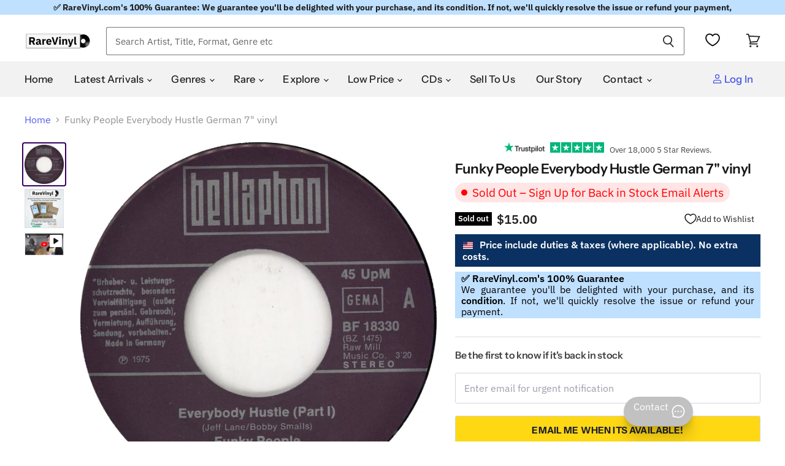

--- FILE ---
content_type: text/html; charset=utf-8
request_url: https://us.rarevinyl.com/products/funky-people-everybody-hustle-german-7-inch-vinyl-single-bf18330-728257?shpxid=4e51d76e-5669-45f0-9dbc-38573a966570
body_size: 81488
content:
<!doctype html>
<!-- Theme.liquid v137 - Hybrid Searchanise Optimization - 2025-10-11
     Changes this version: Removed 3s timed backup. Using single loader:
     CDN primary (kxcdn) with onerror fallback to https://www.searchserverapi1.com/.
     Updated preconnect/preload/dns-prefetch to searchserverapi1.com. -->
<html class="no-js no-touch lang-united-states-dollar" lang="en">
  <head>

    


    <!-- Critical meta tags first -->
    <meta charset="utf-8">
    <meta http-equiv="X-UA-Compatible" content="IE=edge,chrome=1">
    <meta name="viewport" content="width=device-width,initial-scale=1" />


 

<!-- Shopify window object - needed early for Intelligems -->
<script>
    window.Shopify = window.Shopify || {theme: {id: 181337260413, role: 'main' } };
    window._template = {
        directory: "",
        name: "product",
        suffix: ""
    };
</script>
<script type="module" fetchpriority="high" src="https://cdn.intelligems.io/esm/bddfa9dd0842/bundle.js" async></script>




    <!-- Hybrid Searchanise loading - CDN primary with direct server fallback (onerror only) -->
    <script>
      (function() {
        var cdnUrl = '//searchanise-ef84.kxcdn.com/widgets/shopify/init.js?a=4w7K6X2h9W';
        var fallbackUrl = '//www.searchserverapi1.com/widgets/shopify/init.js?a=4w7K6X2h9W';
        
        var script = document.createElement('script');
        script.src = cdnUrl;
        script.async = true;
        
        // Fallback to direct server if CDN fails to load
        script.onerror = function() {
          var fallbackScript = document.createElement('script');
          fallbackScript.src = fallbackUrl;
          fallbackScript.async = true;
          document.head.appendChild(fallbackScript);
        };
        
        document.head.appendChild(script);
      })();
    </script>
    
    <!-- Preconnect to improve load time -->
    <link rel="preconnect" href="https://cdn.shopify.com" crossorigin>
    <link rel="preconnect" href="https://fonts.shopify.com" crossorigin>
    <link rel="preconnect" href="https://monorail-edge.shopifysvc.com">
    <link rel="preconnect" href="https://unpkg.com" crossorigin>
    <link rel="preconnect" href="https://cdnjs.cloudflare.com" crossorigin>
    <link rel="preconnect" href="https://www.searchserverapi1.com" crossorigin>
    <link rel="preconnect" href="https://connect.facebook.net" crossorigin>
    <link rel="preconnect" href="https://www.google-analytics.com" crossorigin>
  <script type="text/javascript" defer>
  const observer = new MutationObserver(e => {
    e.forEach(({ addedNodes: e }) => {
      e.forEach(e => {
        if (1 === e.nodeType && "IFRAME" === e.tagName && (e.src.includes("youtube.com") || e.src.includes("vimeo.com"))) {
          e.setAttribute("loading", "lazy");
          e.setAttribute("data-src", e.src);
          e.removeAttribute("src");
        }
        if (1 === e.nodeType && "IMG" === e.tagName && !e.hasAttribute("fetchpriority") && !e.classList.contains("block-lazy") && (e.src.includes(".gif") || e.src.includes("vimo.com"))) {
          e.setAttribute("loading", "lazy");
          e.setAttribute("data-src", e.src);
          e.removeAttribute("src");
        }
        if (1 === e.nodeType && "IMG" === e.tagName && !e.hasAttribute("fetchpriority") && !e.classList.contains("block-lazy") && !e.src.includes("data:image")) {
          e.setAttribute("loading", "lazy");
        }
        if (1 === e.nodeType && "SCRIPT" === e.tagName) {
          if ("analytics" == e.className) e.type = "text/lazyload";
          if ("jdgm-script" == e.className) e.type = "text/lazyload";
          if ("boomerang" == e.className) e.type = "text/lazyload";
          if (e.innerHTML.includes("asyncLoad")) {
            e.innerHTML = e.innerHTML.replace("if(window.attachEvent)", "document.addEventListener('asyncLazyLoad',function(event){asyncLoad();});if(window.attachEvent)").replaceAll(", asyncLoad", ", function(){}");
          }
          if (e.innerHTML.includes("PreviewBarInjector") || e.innerHTML.includes("adminBarInjector")) {
            e.innerHTML = e.innerHTML.replace("DOMContentLoaded", "asyncLazyLoad");
          }
          if (e.src.includes("assets/storefront") || e.src.includes("recomatic") || e.src.includes("trustpilot") || e.src.includes("portable-wallets") || e.src.includes("assets/shopify_pay/") || e.src.includes("subscription.js") || e.src.includes("onsite") || e.src.includes("loader")) {
            e.setAttribute("data-src", e.src);
            e.removeAttribute("src");
          }
          if (e.innerText.includes("hotjar.com") || e.innerText.includes("($.cookie('landingPage')")) {
            e.type = "text/lazyload";
          }
        }
      });
    });
  });
  observer.observe(document.documentElement, { childList: true, subtree: true });
</script>
<script type="text/javascript" defer>
  var script_loaded = false;
  function loadJSscripts() {
    if (!script_loaded) {
      if (typeof observer !== 'undefined') observer.disconnect();
      if (typeof window.yett !== 'undefined') window.yett.unblock();
      script_loaded = true;
      document.querySelectorAll("iframe[data-src], script[data-src], img[data-src]").forEach(e => {
        const datasrc = e.dataset.src;
        if (datasrc != null) e.src = datasrc;
      });
      document.querySelectorAll("link[data-href]").forEach(e => {
        const datahref = e.dataset.href;
        if (datahref != null) e.href = datahref;
      });
      document.querySelectorAll("script[type='text/lazyload']").forEach(e => {
        const t = document.createElement("script");
        for (let a = 0; a < e.attributes.length; a++) {
          const r = e.attributes[a];
          t.setAttribute(r.name, r.value);
        }
        t.type = "text/javascript";
        t.innerHTML = e.innerHTML;
        e.parentNode.insertBefore(t, e);
        e.parentNode.removeChild(e);
      });
      document.dispatchEvent(new CustomEvent("asyncLazyLoad"));
    }
  }
  const mainActivityEvents = ["mousedown", "mousemove", "keydown", "scroll", "touchstart", "click", "keypress", "touchmove"];
  mainActivityEvents.forEach(function (e) {
    window.addEventListener(e, loadJSscripts, false);
  });
</script>

    

   

    <!-- Preload scripts to load early -->
    <link rel="preload" href="https://unpkg.com/@popperjs/core@2.11.8/dist/umd/popper.min.js" as="script">
    <link rel="preload" href="https://unpkg.com/tippy.js@6/dist/tippy-bundle.umd.js" as="script">
    <link rel="preload" href="https://cdnjs.cloudflare.com/ajax/libs/moment.js/2.29.4/moment.min.js" as="script">
    <link rel="preload" href="https://cdnjs.cloudflare.com/ajax/libs/moment.js/2.29.4/moment-with-locales.min.js" as="script">

    <!-- Preload Searchanise for performance --><link rel="preload" href="https://www.searchserverapi1.com/widgets/shopify/init.js?a=4w7K6X2h9W" as="script" crossorigin="anonymous">

    <!-- DNS prefetch to speed up domain resolution -->
    <link rel="dns-prefetch" href="//www.searchserverapi1.com"><script>
  // Google Consent Mode V2 integration script from Consentmo GDPR
  window.isenseRules = {};
  window.isenseRules.gcm = {
      gcmVersion: 2,
      integrationVersion: 2,
      initialState: 7,
      customChanges: false,
      consentUpdated: false,
      adsDataRedaction: true,
      urlPassthrough: false,
      storage: { ad_personalization: "granted", ad_storage: "granted", ad_user_data: "granted", analytics_storage: "granted", functionality_storage: "granted", personalization_storage: "granted", security_storage: "granted", wait_for_update: 500 }
  };
  window.isenseRules.initializeGcm = function (rules) {
    let initialState = rules.initialState;
    let analyticsBlocked = initialState === 0 || initialState === 3 || initialState === 6 || initialState === 7;
    let marketingBlocked = initialState === 0 || initialState === 2 || initialState === 5 || initialState === 7;
    let functionalityBlocked = initialState === 4 || initialState === 5 || initialState === 6 || initialState === 7;

    let gdprCache = localStorage.getItem('gdprCache') ? JSON.parse(localStorage.getItem('gdprCache')) : null;
    if (gdprCache && typeof gdprCache.updatedPreferences !== "undefined") {
      let updatedPreferences = gdprCache && typeof gdprCache.updatedPreferences !== "undefined" ? gdprCache.updatedPreferences : null;
      analyticsBlocked = parseInt(updatedPreferences.indexOf('analytics')) > -1;
      marketingBlocked = parseInt(updatedPreferences.indexOf('marketing')) > -1;
      functionalityBlocked = parseInt(updatedPreferences.indexOf('functionality')) > -1;

      rules.consentUpdated = true;
    }
    
    isenseRules.gcm = {
      ...rules,
      storage: {
        ad_personalization: marketingBlocked ? "denied" : "granted",
        ad_storage: marketingBlocked ? "denied" : "granted",
        ad_user_data: marketingBlocked ? "denied" : "granted",
        analytics_storage: analyticsBlocked ? "denied" : "granted",
        functionality_storage: functionalityBlocked ? "denied" : "granted",
        personalization_storage: functionalityBlocked ? "denied" : "granted",
        security_storage: "granted",
        wait_for_update: 500
      },
    };
  }

  // Google Consent Mode - initialization start
  window.isenseRules.initializeGcm({
    ...window.isenseRules.gcm,
    adsDataRedaction: true,
    urlPassthrough: false,
    initialState: 7
  });

  /*
  * initialState acceptable values:
  * 0 - Set both ad_storage and analytics_storage to denied
  * 1 - Set all categories to granted
  * 2 - Set only ad_storage to denied
  * 3 - Set only analytics_storage to denied
  * 4 - Set only functionality_storage to denied
  * 5 - Set both ad_storage and functionality_storage to denied
  * 6 - Set both analytics_storage and functionality_storage to denied
  * 7 - Set all categories to denied
  */

  window.dataLayer = window.dataLayer || [];
  function gtag() { window.dataLayer.push(arguments); }
  gtag("consent", "default", isenseRules.gcm.storage);
  isenseRules.gcm.adsDataRedaction && gtag("set", "ads_data_redaction", isenseRules.gcm.adsDataRedaction);
  isenseRules.gcm.urlPassthrough && gtag("set", "url_passthrough", isenseRules.gcm.urlPassthrough);
</script>
    <link rel='preconnect dns-prefetch' href='https://api.config-security.com/' crossorigin />
    <link rel='preconnect dns-prefetch' href='https://conf.config-security.com/' crossorigin />
    <script type="text/javascript">
      var _conv_page_type = "product";
      var _conv_category_id = "";
      var _conv_category_name = "";
      var _conv_product_sku = "";
      var _conv_product_name = "Funky People Everybody Hustle German 7" vinyl";
      var _conv_product_price = "15.00";
      var _conv_customer_id = "";
      var _conv_custom_v1 = "soldout";
      var _conv_custom_v2 = "";
      var _conv_custom_v3 = "0";
      var _conv_custom_v4 = "0.00";
    </script>

    
     <!-- Microsoft UET integration script Consentmo -->
    

    <!-- Preload Assets -->
    <link rel="preload" href="//us.rarevinyl.com/cdn/shop/t/143/assets/api.js?v=65023494285398190251758006566" as="script">
    
    <link rel="preload" href="//us.rarevinyl.com/cdn/shop/t/143/assets/superstore.js?v=28962474826233507071765228004" as="script">
      <meta name="product_id" content="7212383404223">
    
    <title>Funky People Everybody Hustle German 7&quot; vinyl — RareVinyl.com</title>

    
    
    

    
      <meta name="description" content="FUNKY PEOPLE Everybody Hustle (1975 German wide centred 7&quot; vinyl single including Parts I &amp; II of the title track, plain die cut paper sleeve BF18330) Year of Release - 1975Format - 7&quot; vinyl single (7 inch record / 45)Record Label - BellaphonCatalogue No - BF18330Country of Origin - Germany">
    

    
  <link rel="shortcut icon" href="//us.rarevinyl.com/cdn/shop/files/RareVinyl.com_FavIcon_32x32.png?v=1646246276" type="image/png">


    
      <link rel="canonical" href="https://us.rarevinyl.com/products/funky-people-everybody-hustle-german-7-inch-vinyl-single-bf18330-728257" />
    

    
    















<meta property="og:site_name" content="RareVinyl.com">
<meta property="og:url" content="https://us.rarevinyl.com/products/funky-people-everybody-hustle-german-7-inch-vinyl-single-bf18330-728257">
<meta property="og:title" content="Funky People Everybody Hustle German 7&quot; vinyl">
<meta property="og:type" content="website">
<meta property="og:description" content="FUNKY PEOPLE Everybody Hustle (1975 German wide centred 7&quot; vinyl single including Parts I &amp; II of the title track, plain die cut paper sleeve BF18330) Year of Release - 1975Format - 7&quot; vinyl single (7 inch record / 45)Record Label - BellaphonCatalogue No - BF18330Country of Origin - Germany">




    
    
    

    
    
    <meta
      property="og:image"
      content="https://us.rarevinyl.com/cdn/shop/products/funky-people-everybody-hustle-german-7-inch-vinyl-single-bf18330-728257_1200x1200.jpg?v=1702418380"
    />
    <meta
      property="og:image:secure_url"
      content="https://us.rarevinyl.com/cdn/shop/products/funky-people-everybody-hustle-german-7-inch-vinyl-single-bf18330-728257_1200x1200.jpg?v=1702418380"
    />
    <meta property="og:image:width" content="1200" />
    <meta property="og:image:height" content="1200" />
    
    
    <meta property="og:image:alt" content="Funky People Everybody Hustle German 7" vinyl single (7 inch record / 45) BF18330" />
  









  <meta name="twitter:site" content="@RareVinyl_Com">








<meta name="twitter:title" content="Funky People Everybody Hustle German 7&quot; vinyl">
<meta name="twitter:description" content="FUNKY PEOPLE Everybody Hustle (1975 German wide centred 7&quot; vinyl single including Parts I &amp; II of the title track, plain die cut paper sleeve BF18330) Year of Release - 1975Format - 7&quot; vinyl single (7 inch record / 45)Record Label - BellaphonCatalogue No - BF18330Country of Origin - Germany">


    
    
    
      
      
      <meta name="twitter:card" content="summary">
    
    
    <meta
      property="twitter:image"
      content="https://us.rarevinyl.com/cdn/shop/products/funky-people-everybody-hustle-german-7-inch-vinyl-single-bf18330-728257_1200x1200_crop_center.jpg?v=1702418380"
    />
    <meta property="twitter:image:width" content="1200" />
    <meta property="twitter:image:height" content="1200" />
    
    
    <meta property="twitter:image:alt" content="Funky People Everybody Hustle German 7&quot; vinyl single (7 inch record / 45) BF18330" />
  



    

    <!-- Font preloading with font-display swap for better performance -->
    <link rel="preload" href="//us.rarevinyl.com/cdn/fonts/instrument_sans/instrumentsans_n5.1ce463e1cc056566f977610764d93d4704464858.woff2" as="font" crossorigin="anonymous">
    <style>
      /* Ensure text remains visible during webfont load */
      @font-face {
        font-family: FontDrop;
        font-display: swap;
      }
    </style>

    
      
    
<script>window.performance && window.performance.mark && window.performance.mark('shopify.content_for_header.start');</script><meta name="facebook-domain-verification" content="6c9hfod5w6iphc13smf4xf7es0xli4">
<meta name="facebook-domain-verification" content="7m9mqpsv643fgmm61qtc136ran31wg">
<meta name="facebook-domain-verification" content="wjr4395mxt93ywmqcgw0h4cvhw8gzb">
<meta name="facebook-domain-verification" content="7dn94yylrreqrifyz73gx2e6e6wyu4">
<meta name="facebook-domain-verification" content="evb8vktxaa01fthv0lslna90q0ei7v">
<meta id="shopify-digital-wallet" name="shopify-digital-wallet" content="/56651055295/digital_wallets/dialog">
<meta name="shopify-checkout-api-token" content="fb563a8deeedfc18fe4a1a81fa6f69e9">
<meta id="in-context-paypal-metadata" data-shop-id="56651055295" data-venmo-supported="false" data-environment="production" data-locale="en_US" data-paypal-v4="true" data-currency="USD">
<link rel="alternate" hreflang="x-default" href="https://uk.rarevinyl.com/products/funky-people-everybody-hustle-german-7-inch-vinyl-single-bf18330-728257">
<link rel="alternate" hreflang="en-AU" href="https://au.rarevinyl.com/products/funky-people-everybody-hustle-german-7-inch-vinyl-single-bf18330-728257">
<link rel="alternate" hreflang="en-CA" href="https://ca.rarevinyl.com/products/funky-people-everybody-hustle-german-7-inch-vinyl-single-bf18330-728257">
<link rel="alternate" hreflang="fr-CA" href="https://ca.rarevinyl.com/fr/products/funky-people-everybody-hustle-german-7-inch-vinyl-single-bf18330-728257">
<link rel="alternate" hreflang="en-DE" href="https://de.rarevinyl.com/products/funky-people-everybody-hustle-german-7-inch-vinyl-single-bf18330-728257">
<link rel="alternate" hreflang="fr-DE" href="https://de.rarevinyl.com/fr/products/funky-people-everybody-hustle-german-7-inch-vinyl-single-bf18330-728257">
<link rel="alternate" hreflang="de-DE" href="https://de.rarevinyl.com/de/products/funky-people-everybody-hustle-german-7-inch-vinyl-single-bf18330-728257">
<link rel="alternate" hreflang="nl-DE" href="https://de.rarevinyl.com/nl/products/funky-people-everybody-hustle-german-7-inch-vinyl-single-bf18330-728257">
<link rel="alternate" hreflang="en-AD" href="https://eu.rarevinyl.com/products/funky-people-everybody-hustle-german-7-inch-vinyl-single-bf18330-728257">
<link rel="alternate" hreflang="es-AD" href="https://eu.rarevinyl.com/es/products/funky-people-everybody-hustle-german-7-inch-vinyl-single-bf18330-728257">
<link rel="alternate" hreflang="de-AD" href="https://eu.rarevinyl.com/de/products/funky-people-everybody-hustle-german-7-inch-vinyl-single-bf18330-728257">
<link rel="alternate" hreflang="fr-AD" href="https://eu.rarevinyl.com/fr/products/funky-people-everybody-hustle-german-7-inch-vinyl-single-bf18330-728257">
<link rel="alternate" hreflang="it-AD" href="https://eu.rarevinyl.com/it/products/funky-people-everybody-hustle-german-7-inch-vinyl-single-bf18330-728257">
<link rel="alternate" hreflang="sv-AD" href="https://eu.rarevinyl.com/sv/products/funky-people-everybody-hustle-german-7-inch-vinyl-single-bf18330-728257">
<link rel="alternate" hreflang="nl-AD" href="https://eu.rarevinyl.com/nl/products/funky-people-everybody-hustle-german-7-inch-vinyl-single-bf18330-728257">
<link rel="alternate" hreflang="en-AT" href="https://eu.rarevinyl.com/products/funky-people-everybody-hustle-german-7-inch-vinyl-single-bf18330-728257">
<link rel="alternate" hreflang="es-AT" href="https://eu.rarevinyl.com/es/products/funky-people-everybody-hustle-german-7-inch-vinyl-single-bf18330-728257">
<link rel="alternate" hreflang="de-AT" href="https://eu.rarevinyl.com/de/products/funky-people-everybody-hustle-german-7-inch-vinyl-single-bf18330-728257">
<link rel="alternate" hreflang="fr-AT" href="https://eu.rarevinyl.com/fr/products/funky-people-everybody-hustle-german-7-inch-vinyl-single-bf18330-728257">
<link rel="alternate" hreflang="it-AT" href="https://eu.rarevinyl.com/it/products/funky-people-everybody-hustle-german-7-inch-vinyl-single-bf18330-728257">
<link rel="alternate" hreflang="sv-AT" href="https://eu.rarevinyl.com/sv/products/funky-people-everybody-hustle-german-7-inch-vinyl-single-bf18330-728257">
<link rel="alternate" hreflang="nl-AT" href="https://eu.rarevinyl.com/nl/products/funky-people-everybody-hustle-german-7-inch-vinyl-single-bf18330-728257">
<link rel="alternate" hreflang="en-BE" href="https://eu.rarevinyl.com/products/funky-people-everybody-hustle-german-7-inch-vinyl-single-bf18330-728257">
<link rel="alternate" hreflang="es-BE" href="https://eu.rarevinyl.com/es/products/funky-people-everybody-hustle-german-7-inch-vinyl-single-bf18330-728257">
<link rel="alternate" hreflang="de-BE" href="https://eu.rarevinyl.com/de/products/funky-people-everybody-hustle-german-7-inch-vinyl-single-bf18330-728257">
<link rel="alternate" hreflang="fr-BE" href="https://eu.rarevinyl.com/fr/products/funky-people-everybody-hustle-german-7-inch-vinyl-single-bf18330-728257">
<link rel="alternate" hreflang="it-BE" href="https://eu.rarevinyl.com/it/products/funky-people-everybody-hustle-german-7-inch-vinyl-single-bf18330-728257">
<link rel="alternate" hreflang="sv-BE" href="https://eu.rarevinyl.com/sv/products/funky-people-everybody-hustle-german-7-inch-vinyl-single-bf18330-728257">
<link rel="alternate" hreflang="nl-BE" href="https://eu.rarevinyl.com/nl/products/funky-people-everybody-hustle-german-7-inch-vinyl-single-bf18330-728257">
<link rel="alternate" hreflang="en-CY" href="https://eu.rarevinyl.com/products/funky-people-everybody-hustle-german-7-inch-vinyl-single-bf18330-728257">
<link rel="alternate" hreflang="es-CY" href="https://eu.rarevinyl.com/es/products/funky-people-everybody-hustle-german-7-inch-vinyl-single-bf18330-728257">
<link rel="alternate" hreflang="de-CY" href="https://eu.rarevinyl.com/de/products/funky-people-everybody-hustle-german-7-inch-vinyl-single-bf18330-728257">
<link rel="alternate" hreflang="fr-CY" href="https://eu.rarevinyl.com/fr/products/funky-people-everybody-hustle-german-7-inch-vinyl-single-bf18330-728257">
<link rel="alternate" hreflang="it-CY" href="https://eu.rarevinyl.com/it/products/funky-people-everybody-hustle-german-7-inch-vinyl-single-bf18330-728257">
<link rel="alternate" hreflang="sv-CY" href="https://eu.rarevinyl.com/sv/products/funky-people-everybody-hustle-german-7-inch-vinyl-single-bf18330-728257">
<link rel="alternate" hreflang="nl-CY" href="https://eu.rarevinyl.com/nl/products/funky-people-everybody-hustle-german-7-inch-vinyl-single-bf18330-728257">
<link rel="alternate" hreflang="en-CZ" href="https://eu.rarevinyl.com/products/funky-people-everybody-hustle-german-7-inch-vinyl-single-bf18330-728257">
<link rel="alternate" hreflang="es-CZ" href="https://eu.rarevinyl.com/es/products/funky-people-everybody-hustle-german-7-inch-vinyl-single-bf18330-728257">
<link rel="alternate" hreflang="de-CZ" href="https://eu.rarevinyl.com/de/products/funky-people-everybody-hustle-german-7-inch-vinyl-single-bf18330-728257">
<link rel="alternate" hreflang="fr-CZ" href="https://eu.rarevinyl.com/fr/products/funky-people-everybody-hustle-german-7-inch-vinyl-single-bf18330-728257">
<link rel="alternate" hreflang="it-CZ" href="https://eu.rarevinyl.com/it/products/funky-people-everybody-hustle-german-7-inch-vinyl-single-bf18330-728257">
<link rel="alternate" hreflang="sv-CZ" href="https://eu.rarevinyl.com/sv/products/funky-people-everybody-hustle-german-7-inch-vinyl-single-bf18330-728257">
<link rel="alternate" hreflang="nl-CZ" href="https://eu.rarevinyl.com/nl/products/funky-people-everybody-hustle-german-7-inch-vinyl-single-bf18330-728257">
<link rel="alternate" hreflang="en-DK" href="https://eu.rarevinyl.com/products/funky-people-everybody-hustle-german-7-inch-vinyl-single-bf18330-728257">
<link rel="alternate" hreflang="es-DK" href="https://eu.rarevinyl.com/es/products/funky-people-everybody-hustle-german-7-inch-vinyl-single-bf18330-728257">
<link rel="alternate" hreflang="de-DK" href="https://eu.rarevinyl.com/de/products/funky-people-everybody-hustle-german-7-inch-vinyl-single-bf18330-728257">
<link rel="alternate" hreflang="fr-DK" href="https://eu.rarevinyl.com/fr/products/funky-people-everybody-hustle-german-7-inch-vinyl-single-bf18330-728257">
<link rel="alternate" hreflang="it-DK" href="https://eu.rarevinyl.com/it/products/funky-people-everybody-hustle-german-7-inch-vinyl-single-bf18330-728257">
<link rel="alternate" hreflang="sv-DK" href="https://eu.rarevinyl.com/sv/products/funky-people-everybody-hustle-german-7-inch-vinyl-single-bf18330-728257">
<link rel="alternate" hreflang="nl-DK" href="https://eu.rarevinyl.com/nl/products/funky-people-everybody-hustle-german-7-inch-vinyl-single-bf18330-728257">
<link rel="alternate" hreflang="en-EE" href="https://eu.rarevinyl.com/products/funky-people-everybody-hustle-german-7-inch-vinyl-single-bf18330-728257">
<link rel="alternate" hreflang="es-EE" href="https://eu.rarevinyl.com/es/products/funky-people-everybody-hustle-german-7-inch-vinyl-single-bf18330-728257">
<link rel="alternate" hreflang="de-EE" href="https://eu.rarevinyl.com/de/products/funky-people-everybody-hustle-german-7-inch-vinyl-single-bf18330-728257">
<link rel="alternate" hreflang="fr-EE" href="https://eu.rarevinyl.com/fr/products/funky-people-everybody-hustle-german-7-inch-vinyl-single-bf18330-728257">
<link rel="alternate" hreflang="it-EE" href="https://eu.rarevinyl.com/it/products/funky-people-everybody-hustle-german-7-inch-vinyl-single-bf18330-728257">
<link rel="alternate" hreflang="sv-EE" href="https://eu.rarevinyl.com/sv/products/funky-people-everybody-hustle-german-7-inch-vinyl-single-bf18330-728257">
<link rel="alternate" hreflang="nl-EE" href="https://eu.rarevinyl.com/nl/products/funky-people-everybody-hustle-german-7-inch-vinyl-single-bf18330-728257">
<link rel="alternate" hreflang="en-ES" href="https://eu.rarevinyl.com/products/funky-people-everybody-hustle-german-7-inch-vinyl-single-bf18330-728257">
<link rel="alternate" hreflang="es-ES" href="https://eu.rarevinyl.com/es/products/funky-people-everybody-hustle-german-7-inch-vinyl-single-bf18330-728257">
<link rel="alternate" hreflang="de-ES" href="https://eu.rarevinyl.com/de/products/funky-people-everybody-hustle-german-7-inch-vinyl-single-bf18330-728257">
<link rel="alternate" hreflang="fr-ES" href="https://eu.rarevinyl.com/fr/products/funky-people-everybody-hustle-german-7-inch-vinyl-single-bf18330-728257">
<link rel="alternate" hreflang="it-ES" href="https://eu.rarevinyl.com/it/products/funky-people-everybody-hustle-german-7-inch-vinyl-single-bf18330-728257">
<link rel="alternate" hreflang="sv-ES" href="https://eu.rarevinyl.com/sv/products/funky-people-everybody-hustle-german-7-inch-vinyl-single-bf18330-728257">
<link rel="alternate" hreflang="nl-ES" href="https://eu.rarevinyl.com/nl/products/funky-people-everybody-hustle-german-7-inch-vinyl-single-bf18330-728257">
<link rel="alternate" hreflang="en-FI" href="https://eu.rarevinyl.com/products/funky-people-everybody-hustle-german-7-inch-vinyl-single-bf18330-728257">
<link rel="alternate" hreflang="es-FI" href="https://eu.rarevinyl.com/es/products/funky-people-everybody-hustle-german-7-inch-vinyl-single-bf18330-728257">
<link rel="alternate" hreflang="de-FI" href="https://eu.rarevinyl.com/de/products/funky-people-everybody-hustle-german-7-inch-vinyl-single-bf18330-728257">
<link rel="alternate" hreflang="fr-FI" href="https://eu.rarevinyl.com/fr/products/funky-people-everybody-hustle-german-7-inch-vinyl-single-bf18330-728257">
<link rel="alternate" hreflang="it-FI" href="https://eu.rarevinyl.com/it/products/funky-people-everybody-hustle-german-7-inch-vinyl-single-bf18330-728257">
<link rel="alternate" hreflang="sv-FI" href="https://eu.rarevinyl.com/sv/products/funky-people-everybody-hustle-german-7-inch-vinyl-single-bf18330-728257">
<link rel="alternate" hreflang="nl-FI" href="https://eu.rarevinyl.com/nl/products/funky-people-everybody-hustle-german-7-inch-vinyl-single-bf18330-728257">
<link rel="alternate" hreflang="en-GR" href="https://eu.rarevinyl.com/products/funky-people-everybody-hustle-german-7-inch-vinyl-single-bf18330-728257">
<link rel="alternate" hreflang="es-GR" href="https://eu.rarevinyl.com/es/products/funky-people-everybody-hustle-german-7-inch-vinyl-single-bf18330-728257">
<link rel="alternate" hreflang="de-GR" href="https://eu.rarevinyl.com/de/products/funky-people-everybody-hustle-german-7-inch-vinyl-single-bf18330-728257">
<link rel="alternate" hreflang="fr-GR" href="https://eu.rarevinyl.com/fr/products/funky-people-everybody-hustle-german-7-inch-vinyl-single-bf18330-728257">
<link rel="alternate" hreflang="it-GR" href="https://eu.rarevinyl.com/it/products/funky-people-everybody-hustle-german-7-inch-vinyl-single-bf18330-728257">
<link rel="alternate" hreflang="sv-GR" href="https://eu.rarevinyl.com/sv/products/funky-people-everybody-hustle-german-7-inch-vinyl-single-bf18330-728257">
<link rel="alternate" hreflang="nl-GR" href="https://eu.rarevinyl.com/nl/products/funky-people-everybody-hustle-german-7-inch-vinyl-single-bf18330-728257">
<link rel="alternate" hreflang="en-IE" href="https://eu.rarevinyl.com/products/funky-people-everybody-hustle-german-7-inch-vinyl-single-bf18330-728257">
<link rel="alternate" hreflang="es-IE" href="https://eu.rarevinyl.com/es/products/funky-people-everybody-hustle-german-7-inch-vinyl-single-bf18330-728257">
<link rel="alternate" hreflang="de-IE" href="https://eu.rarevinyl.com/de/products/funky-people-everybody-hustle-german-7-inch-vinyl-single-bf18330-728257">
<link rel="alternate" hreflang="fr-IE" href="https://eu.rarevinyl.com/fr/products/funky-people-everybody-hustle-german-7-inch-vinyl-single-bf18330-728257">
<link rel="alternate" hreflang="it-IE" href="https://eu.rarevinyl.com/it/products/funky-people-everybody-hustle-german-7-inch-vinyl-single-bf18330-728257">
<link rel="alternate" hreflang="sv-IE" href="https://eu.rarevinyl.com/sv/products/funky-people-everybody-hustle-german-7-inch-vinyl-single-bf18330-728257">
<link rel="alternate" hreflang="nl-IE" href="https://eu.rarevinyl.com/nl/products/funky-people-everybody-hustle-german-7-inch-vinyl-single-bf18330-728257">
<link rel="alternate" hreflang="en-IS" href="https://eu.rarevinyl.com/products/funky-people-everybody-hustle-german-7-inch-vinyl-single-bf18330-728257">
<link rel="alternate" hreflang="es-IS" href="https://eu.rarevinyl.com/es/products/funky-people-everybody-hustle-german-7-inch-vinyl-single-bf18330-728257">
<link rel="alternate" hreflang="de-IS" href="https://eu.rarevinyl.com/de/products/funky-people-everybody-hustle-german-7-inch-vinyl-single-bf18330-728257">
<link rel="alternate" hreflang="fr-IS" href="https://eu.rarevinyl.com/fr/products/funky-people-everybody-hustle-german-7-inch-vinyl-single-bf18330-728257">
<link rel="alternate" hreflang="it-IS" href="https://eu.rarevinyl.com/it/products/funky-people-everybody-hustle-german-7-inch-vinyl-single-bf18330-728257">
<link rel="alternate" hreflang="sv-IS" href="https://eu.rarevinyl.com/sv/products/funky-people-everybody-hustle-german-7-inch-vinyl-single-bf18330-728257">
<link rel="alternate" hreflang="nl-IS" href="https://eu.rarevinyl.com/nl/products/funky-people-everybody-hustle-german-7-inch-vinyl-single-bf18330-728257">
<link rel="alternate" hreflang="en-IT" href="https://eu.rarevinyl.com/products/funky-people-everybody-hustle-german-7-inch-vinyl-single-bf18330-728257">
<link rel="alternate" hreflang="es-IT" href="https://eu.rarevinyl.com/es/products/funky-people-everybody-hustle-german-7-inch-vinyl-single-bf18330-728257">
<link rel="alternate" hreflang="de-IT" href="https://eu.rarevinyl.com/de/products/funky-people-everybody-hustle-german-7-inch-vinyl-single-bf18330-728257">
<link rel="alternate" hreflang="fr-IT" href="https://eu.rarevinyl.com/fr/products/funky-people-everybody-hustle-german-7-inch-vinyl-single-bf18330-728257">
<link rel="alternate" hreflang="it-IT" href="https://eu.rarevinyl.com/it/products/funky-people-everybody-hustle-german-7-inch-vinyl-single-bf18330-728257">
<link rel="alternate" hreflang="sv-IT" href="https://eu.rarevinyl.com/sv/products/funky-people-everybody-hustle-german-7-inch-vinyl-single-bf18330-728257">
<link rel="alternate" hreflang="nl-IT" href="https://eu.rarevinyl.com/nl/products/funky-people-everybody-hustle-german-7-inch-vinyl-single-bf18330-728257">
<link rel="alternate" hreflang="en-LT" href="https://eu.rarevinyl.com/products/funky-people-everybody-hustle-german-7-inch-vinyl-single-bf18330-728257">
<link rel="alternate" hreflang="es-LT" href="https://eu.rarevinyl.com/es/products/funky-people-everybody-hustle-german-7-inch-vinyl-single-bf18330-728257">
<link rel="alternate" hreflang="de-LT" href="https://eu.rarevinyl.com/de/products/funky-people-everybody-hustle-german-7-inch-vinyl-single-bf18330-728257">
<link rel="alternate" hreflang="fr-LT" href="https://eu.rarevinyl.com/fr/products/funky-people-everybody-hustle-german-7-inch-vinyl-single-bf18330-728257">
<link rel="alternate" hreflang="it-LT" href="https://eu.rarevinyl.com/it/products/funky-people-everybody-hustle-german-7-inch-vinyl-single-bf18330-728257">
<link rel="alternate" hreflang="sv-LT" href="https://eu.rarevinyl.com/sv/products/funky-people-everybody-hustle-german-7-inch-vinyl-single-bf18330-728257">
<link rel="alternate" hreflang="nl-LT" href="https://eu.rarevinyl.com/nl/products/funky-people-everybody-hustle-german-7-inch-vinyl-single-bf18330-728257">
<link rel="alternate" hreflang="en-MC" href="https://eu.rarevinyl.com/products/funky-people-everybody-hustle-german-7-inch-vinyl-single-bf18330-728257">
<link rel="alternate" hreflang="es-MC" href="https://eu.rarevinyl.com/es/products/funky-people-everybody-hustle-german-7-inch-vinyl-single-bf18330-728257">
<link rel="alternate" hreflang="de-MC" href="https://eu.rarevinyl.com/de/products/funky-people-everybody-hustle-german-7-inch-vinyl-single-bf18330-728257">
<link rel="alternate" hreflang="fr-MC" href="https://eu.rarevinyl.com/fr/products/funky-people-everybody-hustle-german-7-inch-vinyl-single-bf18330-728257">
<link rel="alternate" hreflang="it-MC" href="https://eu.rarevinyl.com/it/products/funky-people-everybody-hustle-german-7-inch-vinyl-single-bf18330-728257">
<link rel="alternate" hreflang="sv-MC" href="https://eu.rarevinyl.com/sv/products/funky-people-everybody-hustle-german-7-inch-vinyl-single-bf18330-728257">
<link rel="alternate" hreflang="nl-MC" href="https://eu.rarevinyl.com/nl/products/funky-people-everybody-hustle-german-7-inch-vinyl-single-bf18330-728257">
<link rel="alternate" hreflang="en-NL" href="https://eu.rarevinyl.com/products/funky-people-everybody-hustle-german-7-inch-vinyl-single-bf18330-728257">
<link rel="alternate" hreflang="es-NL" href="https://eu.rarevinyl.com/es/products/funky-people-everybody-hustle-german-7-inch-vinyl-single-bf18330-728257">
<link rel="alternate" hreflang="de-NL" href="https://eu.rarevinyl.com/de/products/funky-people-everybody-hustle-german-7-inch-vinyl-single-bf18330-728257">
<link rel="alternate" hreflang="fr-NL" href="https://eu.rarevinyl.com/fr/products/funky-people-everybody-hustle-german-7-inch-vinyl-single-bf18330-728257">
<link rel="alternate" hreflang="it-NL" href="https://eu.rarevinyl.com/it/products/funky-people-everybody-hustle-german-7-inch-vinyl-single-bf18330-728257">
<link rel="alternate" hreflang="sv-NL" href="https://eu.rarevinyl.com/sv/products/funky-people-everybody-hustle-german-7-inch-vinyl-single-bf18330-728257">
<link rel="alternate" hreflang="nl-NL" href="https://eu.rarevinyl.com/nl/products/funky-people-everybody-hustle-german-7-inch-vinyl-single-bf18330-728257">
<link rel="alternate" hreflang="en-NO" href="https://eu.rarevinyl.com/products/funky-people-everybody-hustle-german-7-inch-vinyl-single-bf18330-728257">
<link rel="alternate" hreflang="es-NO" href="https://eu.rarevinyl.com/es/products/funky-people-everybody-hustle-german-7-inch-vinyl-single-bf18330-728257">
<link rel="alternate" hreflang="de-NO" href="https://eu.rarevinyl.com/de/products/funky-people-everybody-hustle-german-7-inch-vinyl-single-bf18330-728257">
<link rel="alternate" hreflang="fr-NO" href="https://eu.rarevinyl.com/fr/products/funky-people-everybody-hustle-german-7-inch-vinyl-single-bf18330-728257">
<link rel="alternate" hreflang="it-NO" href="https://eu.rarevinyl.com/it/products/funky-people-everybody-hustle-german-7-inch-vinyl-single-bf18330-728257">
<link rel="alternate" hreflang="sv-NO" href="https://eu.rarevinyl.com/sv/products/funky-people-everybody-hustle-german-7-inch-vinyl-single-bf18330-728257">
<link rel="alternate" hreflang="nl-NO" href="https://eu.rarevinyl.com/nl/products/funky-people-everybody-hustle-german-7-inch-vinyl-single-bf18330-728257">
<link rel="alternate" hreflang="en-PL" href="https://eu.rarevinyl.com/products/funky-people-everybody-hustle-german-7-inch-vinyl-single-bf18330-728257">
<link rel="alternate" hreflang="es-PL" href="https://eu.rarevinyl.com/es/products/funky-people-everybody-hustle-german-7-inch-vinyl-single-bf18330-728257">
<link rel="alternate" hreflang="de-PL" href="https://eu.rarevinyl.com/de/products/funky-people-everybody-hustle-german-7-inch-vinyl-single-bf18330-728257">
<link rel="alternate" hreflang="fr-PL" href="https://eu.rarevinyl.com/fr/products/funky-people-everybody-hustle-german-7-inch-vinyl-single-bf18330-728257">
<link rel="alternate" hreflang="it-PL" href="https://eu.rarevinyl.com/it/products/funky-people-everybody-hustle-german-7-inch-vinyl-single-bf18330-728257">
<link rel="alternate" hreflang="sv-PL" href="https://eu.rarevinyl.com/sv/products/funky-people-everybody-hustle-german-7-inch-vinyl-single-bf18330-728257">
<link rel="alternate" hreflang="nl-PL" href="https://eu.rarevinyl.com/nl/products/funky-people-everybody-hustle-german-7-inch-vinyl-single-bf18330-728257">
<link rel="alternate" hreflang="en-PT" href="https://eu.rarevinyl.com/products/funky-people-everybody-hustle-german-7-inch-vinyl-single-bf18330-728257">
<link rel="alternate" hreflang="es-PT" href="https://eu.rarevinyl.com/es/products/funky-people-everybody-hustle-german-7-inch-vinyl-single-bf18330-728257">
<link rel="alternate" hreflang="de-PT" href="https://eu.rarevinyl.com/de/products/funky-people-everybody-hustle-german-7-inch-vinyl-single-bf18330-728257">
<link rel="alternate" hreflang="fr-PT" href="https://eu.rarevinyl.com/fr/products/funky-people-everybody-hustle-german-7-inch-vinyl-single-bf18330-728257">
<link rel="alternate" hreflang="it-PT" href="https://eu.rarevinyl.com/it/products/funky-people-everybody-hustle-german-7-inch-vinyl-single-bf18330-728257">
<link rel="alternate" hreflang="sv-PT" href="https://eu.rarevinyl.com/sv/products/funky-people-everybody-hustle-german-7-inch-vinyl-single-bf18330-728257">
<link rel="alternate" hreflang="nl-PT" href="https://eu.rarevinyl.com/nl/products/funky-people-everybody-hustle-german-7-inch-vinyl-single-bf18330-728257">
<link rel="alternate" hreflang="en-SE" href="https://eu.rarevinyl.com/products/funky-people-everybody-hustle-german-7-inch-vinyl-single-bf18330-728257">
<link rel="alternate" hreflang="es-SE" href="https://eu.rarevinyl.com/es/products/funky-people-everybody-hustle-german-7-inch-vinyl-single-bf18330-728257">
<link rel="alternate" hreflang="de-SE" href="https://eu.rarevinyl.com/de/products/funky-people-everybody-hustle-german-7-inch-vinyl-single-bf18330-728257">
<link rel="alternate" hreflang="fr-SE" href="https://eu.rarevinyl.com/fr/products/funky-people-everybody-hustle-german-7-inch-vinyl-single-bf18330-728257">
<link rel="alternate" hreflang="it-SE" href="https://eu.rarevinyl.com/it/products/funky-people-everybody-hustle-german-7-inch-vinyl-single-bf18330-728257">
<link rel="alternate" hreflang="sv-SE" href="https://eu.rarevinyl.com/sv/products/funky-people-everybody-hustle-german-7-inch-vinyl-single-bf18330-728257">
<link rel="alternate" hreflang="nl-SE" href="https://eu.rarevinyl.com/nl/products/funky-people-everybody-hustle-german-7-inch-vinyl-single-bf18330-728257">
<link rel="alternate" hreflang="en-SI" href="https://eu.rarevinyl.com/products/funky-people-everybody-hustle-german-7-inch-vinyl-single-bf18330-728257">
<link rel="alternate" hreflang="es-SI" href="https://eu.rarevinyl.com/es/products/funky-people-everybody-hustle-german-7-inch-vinyl-single-bf18330-728257">
<link rel="alternate" hreflang="de-SI" href="https://eu.rarevinyl.com/de/products/funky-people-everybody-hustle-german-7-inch-vinyl-single-bf18330-728257">
<link rel="alternate" hreflang="fr-SI" href="https://eu.rarevinyl.com/fr/products/funky-people-everybody-hustle-german-7-inch-vinyl-single-bf18330-728257">
<link rel="alternate" hreflang="it-SI" href="https://eu.rarevinyl.com/it/products/funky-people-everybody-hustle-german-7-inch-vinyl-single-bf18330-728257">
<link rel="alternate" hreflang="sv-SI" href="https://eu.rarevinyl.com/sv/products/funky-people-everybody-hustle-german-7-inch-vinyl-single-bf18330-728257">
<link rel="alternate" hreflang="nl-SI" href="https://eu.rarevinyl.com/nl/products/funky-people-everybody-hustle-german-7-inch-vinyl-single-bf18330-728257">
<link rel="alternate" hreflang="en-SK" href="https://eu.rarevinyl.com/products/funky-people-everybody-hustle-german-7-inch-vinyl-single-bf18330-728257">
<link rel="alternate" hreflang="es-SK" href="https://eu.rarevinyl.com/es/products/funky-people-everybody-hustle-german-7-inch-vinyl-single-bf18330-728257">
<link rel="alternate" hreflang="de-SK" href="https://eu.rarevinyl.com/de/products/funky-people-everybody-hustle-german-7-inch-vinyl-single-bf18330-728257">
<link rel="alternate" hreflang="fr-SK" href="https://eu.rarevinyl.com/fr/products/funky-people-everybody-hustle-german-7-inch-vinyl-single-bf18330-728257">
<link rel="alternate" hreflang="it-SK" href="https://eu.rarevinyl.com/it/products/funky-people-everybody-hustle-german-7-inch-vinyl-single-bf18330-728257">
<link rel="alternate" hreflang="sv-SK" href="https://eu.rarevinyl.com/sv/products/funky-people-everybody-hustle-german-7-inch-vinyl-single-bf18330-728257">
<link rel="alternate" hreflang="nl-SK" href="https://eu.rarevinyl.com/nl/products/funky-people-everybody-hustle-german-7-inch-vinyl-single-bf18330-728257">
<link rel="alternate" hreflang="en-FR" href="https://fr.rarevinyl.com/products/funky-people-everybody-hustle-german-7-inch-vinyl-single-bf18330-728257">
<link rel="alternate" hreflang="fr-FR" href="https://fr.rarevinyl.com/fr/products/funky-people-everybody-hustle-german-7-inch-vinyl-single-bf18330-728257">
<link rel="alternate" hreflang="de-FR" href="https://fr.rarevinyl.com/de/products/funky-people-everybody-hustle-german-7-inch-vinyl-single-bf18330-728257">
<link rel="alternate" hreflang="nl-FR" href="https://fr.rarevinyl.com/nl/products/funky-people-everybody-hustle-german-7-inch-vinyl-single-bf18330-728257">
<link rel="alternate" hreflang="ja-JP" href="https://jp.rarevinyl.com/products/funky-people-everybody-hustle-german-7-inch-vinyl-single-bf18330-728257">
<link rel="alternate" hreflang="en-JP" href="https://jp.rarevinyl.com/en/products/funky-people-everybody-hustle-german-7-inch-vinyl-single-bf18330-728257">
<link rel="alternate" hreflang="en-AC" href="https://row.rarevinyl.com/products/funky-people-everybody-hustle-german-7-inch-vinyl-single-bf18330-728257">
<link rel="alternate" hreflang="es-AC" href="https://row.rarevinyl.com/es/products/funky-people-everybody-hustle-german-7-inch-vinyl-single-bf18330-728257">
<link rel="alternate" hreflang="ja-AC" href="https://row.rarevinyl.com/ja/products/funky-people-everybody-hustle-german-7-inch-vinyl-single-bf18330-728257">
<link rel="alternate" hreflang="de-AC" href="https://row.rarevinyl.com/de/products/funky-people-everybody-hustle-german-7-inch-vinyl-single-bf18330-728257">
<link rel="alternate" hreflang="fr-AC" href="https://row.rarevinyl.com/fr/products/funky-people-everybody-hustle-german-7-inch-vinyl-single-bf18330-728257">
<link rel="alternate" hreflang="it-AC" href="https://row.rarevinyl.com/it/products/funky-people-everybody-hustle-german-7-inch-vinyl-single-bf18330-728257">
<link rel="alternate" hreflang="en-AG" href="https://row.rarevinyl.com/products/funky-people-everybody-hustle-german-7-inch-vinyl-single-bf18330-728257">
<link rel="alternate" hreflang="es-AG" href="https://row.rarevinyl.com/es/products/funky-people-everybody-hustle-german-7-inch-vinyl-single-bf18330-728257">
<link rel="alternate" hreflang="ja-AG" href="https://row.rarevinyl.com/ja/products/funky-people-everybody-hustle-german-7-inch-vinyl-single-bf18330-728257">
<link rel="alternate" hreflang="de-AG" href="https://row.rarevinyl.com/de/products/funky-people-everybody-hustle-german-7-inch-vinyl-single-bf18330-728257">
<link rel="alternate" hreflang="fr-AG" href="https://row.rarevinyl.com/fr/products/funky-people-everybody-hustle-german-7-inch-vinyl-single-bf18330-728257">
<link rel="alternate" hreflang="it-AG" href="https://row.rarevinyl.com/it/products/funky-people-everybody-hustle-german-7-inch-vinyl-single-bf18330-728257">
<link rel="alternate" hreflang="en-AW" href="https://row.rarevinyl.com/products/funky-people-everybody-hustle-german-7-inch-vinyl-single-bf18330-728257">
<link rel="alternate" hreflang="es-AW" href="https://row.rarevinyl.com/es/products/funky-people-everybody-hustle-german-7-inch-vinyl-single-bf18330-728257">
<link rel="alternate" hreflang="ja-AW" href="https://row.rarevinyl.com/ja/products/funky-people-everybody-hustle-german-7-inch-vinyl-single-bf18330-728257">
<link rel="alternate" hreflang="de-AW" href="https://row.rarevinyl.com/de/products/funky-people-everybody-hustle-german-7-inch-vinyl-single-bf18330-728257">
<link rel="alternate" hreflang="fr-AW" href="https://row.rarevinyl.com/fr/products/funky-people-everybody-hustle-german-7-inch-vinyl-single-bf18330-728257">
<link rel="alternate" hreflang="it-AW" href="https://row.rarevinyl.com/it/products/funky-people-everybody-hustle-german-7-inch-vinyl-single-bf18330-728257">
<link rel="alternate" hreflang="en-BA" href="https://row.rarevinyl.com/products/funky-people-everybody-hustle-german-7-inch-vinyl-single-bf18330-728257">
<link rel="alternate" hreflang="es-BA" href="https://row.rarevinyl.com/es/products/funky-people-everybody-hustle-german-7-inch-vinyl-single-bf18330-728257">
<link rel="alternate" hreflang="ja-BA" href="https://row.rarevinyl.com/ja/products/funky-people-everybody-hustle-german-7-inch-vinyl-single-bf18330-728257">
<link rel="alternate" hreflang="de-BA" href="https://row.rarevinyl.com/de/products/funky-people-everybody-hustle-german-7-inch-vinyl-single-bf18330-728257">
<link rel="alternate" hreflang="fr-BA" href="https://row.rarevinyl.com/fr/products/funky-people-everybody-hustle-german-7-inch-vinyl-single-bf18330-728257">
<link rel="alternate" hreflang="it-BA" href="https://row.rarevinyl.com/it/products/funky-people-everybody-hustle-german-7-inch-vinyl-single-bf18330-728257">
<link rel="alternate" hreflang="en-BG" href="https://row.rarevinyl.com/products/funky-people-everybody-hustle-german-7-inch-vinyl-single-bf18330-728257">
<link rel="alternate" hreflang="es-BG" href="https://row.rarevinyl.com/es/products/funky-people-everybody-hustle-german-7-inch-vinyl-single-bf18330-728257">
<link rel="alternate" hreflang="ja-BG" href="https://row.rarevinyl.com/ja/products/funky-people-everybody-hustle-german-7-inch-vinyl-single-bf18330-728257">
<link rel="alternate" hreflang="de-BG" href="https://row.rarevinyl.com/de/products/funky-people-everybody-hustle-german-7-inch-vinyl-single-bf18330-728257">
<link rel="alternate" hreflang="fr-BG" href="https://row.rarevinyl.com/fr/products/funky-people-everybody-hustle-german-7-inch-vinyl-single-bf18330-728257">
<link rel="alternate" hreflang="it-BG" href="https://row.rarevinyl.com/it/products/funky-people-everybody-hustle-german-7-inch-vinyl-single-bf18330-728257">
<link rel="alternate" hreflang="en-BS" href="https://row.rarevinyl.com/products/funky-people-everybody-hustle-german-7-inch-vinyl-single-bf18330-728257">
<link rel="alternate" hreflang="es-BS" href="https://row.rarevinyl.com/es/products/funky-people-everybody-hustle-german-7-inch-vinyl-single-bf18330-728257">
<link rel="alternate" hreflang="ja-BS" href="https://row.rarevinyl.com/ja/products/funky-people-everybody-hustle-german-7-inch-vinyl-single-bf18330-728257">
<link rel="alternate" hreflang="de-BS" href="https://row.rarevinyl.com/de/products/funky-people-everybody-hustle-german-7-inch-vinyl-single-bf18330-728257">
<link rel="alternate" hreflang="fr-BS" href="https://row.rarevinyl.com/fr/products/funky-people-everybody-hustle-german-7-inch-vinyl-single-bf18330-728257">
<link rel="alternate" hreflang="it-BS" href="https://row.rarevinyl.com/it/products/funky-people-everybody-hustle-german-7-inch-vinyl-single-bf18330-728257">
<link rel="alternate" hreflang="en-CH" href="https://row.rarevinyl.com/products/funky-people-everybody-hustle-german-7-inch-vinyl-single-bf18330-728257">
<link rel="alternate" hreflang="es-CH" href="https://row.rarevinyl.com/es/products/funky-people-everybody-hustle-german-7-inch-vinyl-single-bf18330-728257">
<link rel="alternate" hreflang="ja-CH" href="https://row.rarevinyl.com/ja/products/funky-people-everybody-hustle-german-7-inch-vinyl-single-bf18330-728257">
<link rel="alternate" hreflang="de-CH" href="https://row.rarevinyl.com/de/products/funky-people-everybody-hustle-german-7-inch-vinyl-single-bf18330-728257">
<link rel="alternate" hreflang="fr-CH" href="https://row.rarevinyl.com/fr/products/funky-people-everybody-hustle-german-7-inch-vinyl-single-bf18330-728257">
<link rel="alternate" hreflang="it-CH" href="https://row.rarevinyl.com/it/products/funky-people-everybody-hustle-german-7-inch-vinyl-single-bf18330-728257">
<link rel="alternate" hreflang="en-GG" href="https://row.rarevinyl.com/products/funky-people-everybody-hustle-german-7-inch-vinyl-single-bf18330-728257">
<link rel="alternate" hreflang="es-GG" href="https://row.rarevinyl.com/es/products/funky-people-everybody-hustle-german-7-inch-vinyl-single-bf18330-728257">
<link rel="alternate" hreflang="ja-GG" href="https://row.rarevinyl.com/ja/products/funky-people-everybody-hustle-german-7-inch-vinyl-single-bf18330-728257">
<link rel="alternate" hreflang="de-GG" href="https://row.rarevinyl.com/de/products/funky-people-everybody-hustle-german-7-inch-vinyl-single-bf18330-728257">
<link rel="alternate" hreflang="fr-GG" href="https://row.rarevinyl.com/fr/products/funky-people-everybody-hustle-german-7-inch-vinyl-single-bf18330-728257">
<link rel="alternate" hreflang="it-GG" href="https://row.rarevinyl.com/it/products/funky-people-everybody-hustle-german-7-inch-vinyl-single-bf18330-728257">
<link rel="alternate" hreflang="en-GI" href="https://row.rarevinyl.com/products/funky-people-everybody-hustle-german-7-inch-vinyl-single-bf18330-728257">
<link rel="alternate" hreflang="es-GI" href="https://row.rarevinyl.com/es/products/funky-people-everybody-hustle-german-7-inch-vinyl-single-bf18330-728257">
<link rel="alternate" hreflang="ja-GI" href="https://row.rarevinyl.com/ja/products/funky-people-everybody-hustle-german-7-inch-vinyl-single-bf18330-728257">
<link rel="alternate" hreflang="de-GI" href="https://row.rarevinyl.com/de/products/funky-people-everybody-hustle-german-7-inch-vinyl-single-bf18330-728257">
<link rel="alternate" hreflang="fr-GI" href="https://row.rarevinyl.com/fr/products/funky-people-everybody-hustle-german-7-inch-vinyl-single-bf18330-728257">
<link rel="alternate" hreflang="it-GI" href="https://row.rarevinyl.com/it/products/funky-people-everybody-hustle-german-7-inch-vinyl-single-bf18330-728257">
<link rel="alternate" hreflang="en-GL" href="https://row.rarevinyl.com/products/funky-people-everybody-hustle-german-7-inch-vinyl-single-bf18330-728257">
<link rel="alternate" hreflang="es-GL" href="https://row.rarevinyl.com/es/products/funky-people-everybody-hustle-german-7-inch-vinyl-single-bf18330-728257">
<link rel="alternate" hreflang="ja-GL" href="https://row.rarevinyl.com/ja/products/funky-people-everybody-hustle-german-7-inch-vinyl-single-bf18330-728257">
<link rel="alternate" hreflang="de-GL" href="https://row.rarevinyl.com/de/products/funky-people-everybody-hustle-german-7-inch-vinyl-single-bf18330-728257">
<link rel="alternate" hreflang="fr-GL" href="https://row.rarevinyl.com/fr/products/funky-people-everybody-hustle-german-7-inch-vinyl-single-bf18330-728257">
<link rel="alternate" hreflang="it-GL" href="https://row.rarevinyl.com/it/products/funky-people-everybody-hustle-german-7-inch-vinyl-single-bf18330-728257">
<link rel="alternate" hreflang="en-HK" href="https://row.rarevinyl.com/products/funky-people-everybody-hustle-german-7-inch-vinyl-single-bf18330-728257">
<link rel="alternate" hreflang="es-HK" href="https://row.rarevinyl.com/es/products/funky-people-everybody-hustle-german-7-inch-vinyl-single-bf18330-728257">
<link rel="alternate" hreflang="ja-HK" href="https://row.rarevinyl.com/ja/products/funky-people-everybody-hustle-german-7-inch-vinyl-single-bf18330-728257">
<link rel="alternate" hreflang="de-HK" href="https://row.rarevinyl.com/de/products/funky-people-everybody-hustle-german-7-inch-vinyl-single-bf18330-728257">
<link rel="alternate" hreflang="fr-HK" href="https://row.rarevinyl.com/fr/products/funky-people-everybody-hustle-german-7-inch-vinyl-single-bf18330-728257">
<link rel="alternate" hreflang="it-HK" href="https://row.rarevinyl.com/it/products/funky-people-everybody-hustle-german-7-inch-vinyl-single-bf18330-728257">
<link rel="alternate" hreflang="en-HR" href="https://row.rarevinyl.com/products/funky-people-everybody-hustle-german-7-inch-vinyl-single-bf18330-728257">
<link rel="alternate" hreflang="es-HR" href="https://row.rarevinyl.com/es/products/funky-people-everybody-hustle-german-7-inch-vinyl-single-bf18330-728257">
<link rel="alternate" hreflang="ja-HR" href="https://row.rarevinyl.com/ja/products/funky-people-everybody-hustle-german-7-inch-vinyl-single-bf18330-728257">
<link rel="alternate" hreflang="de-HR" href="https://row.rarevinyl.com/de/products/funky-people-everybody-hustle-german-7-inch-vinyl-single-bf18330-728257">
<link rel="alternate" hreflang="fr-HR" href="https://row.rarevinyl.com/fr/products/funky-people-everybody-hustle-german-7-inch-vinyl-single-bf18330-728257">
<link rel="alternate" hreflang="it-HR" href="https://row.rarevinyl.com/it/products/funky-people-everybody-hustle-german-7-inch-vinyl-single-bf18330-728257">
<link rel="alternate" hreflang="en-HU" href="https://row.rarevinyl.com/products/funky-people-everybody-hustle-german-7-inch-vinyl-single-bf18330-728257">
<link rel="alternate" hreflang="es-HU" href="https://row.rarevinyl.com/es/products/funky-people-everybody-hustle-german-7-inch-vinyl-single-bf18330-728257">
<link rel="alternate" hreflang="ja-HU" href="https://row.rarevinyl.com/ja/products/funky-people-everybody-hustle-german-7-inch-vinyl-single-bf18330-728257">
<link rel="alternate" hreflang="de-HU" href="https://row.rarevinyl.com/de/products/funky-people-everybody-hustle-german-7-inch-vinyl-single-bf18330-728257">
<link rel="alternate" hreflang="fr-HU" href="https://row.rarevinyl.com/fr/products/funky-people-everybody-hustle-german-7-inch-vinyl-single-bf18330-728257">
<link rel="alternate" hreflang="it-HU" href="https://row.rarevinyl.com/it/products/funky-people-everybody-hustle-german-7-inch-vinyl-single-bf18330-728257">
<link rel="alternate" hreflang="en-IM" href="https://row.rarevinyl.com/products/funky-people-everybody-hustle-german-7-inch-vinyl-single-bf18330-728257">
<link rel="alternate" hreflang="es-IM" href="https://row.rarevinyl.com/es/products/funky-people-everybody-hustle-german-7-inch-vinyl-single-bf18330-728257">
<link rel="alternate" hreflang="ja-IM" href="https://row.rarevinyl.com/ja/products/funky-people-everybody-hustle-german-7-inch-vinyl-single-bf18330-728257">
<link rel="alternate" hreflang="de-IM" href="https://row.rarevinyl.com/de/products/funky-people-everybody-hustle-german-7-inch-vinyl-single-bf18330-728257">
<link rel="alternate" hreflang="fr-IM" href="https://row.rarevinyl.com/fr/products/funky-people-everybody-hustle-german-7-inch-vinyl-single-bf18330-728257">
<link rel="alternate" hreflang="it-IM" href="https://row.rarevinyl.com/it/products/funky-people-everybody-hustle-german-7-inch-vinyl-single-bf18330-728257">
<link rel="alternate" hreflang="en-JE" href="https://row.rarevinyl.com/products/funky-people-everybody-hustle-german-7-inch-vinyl-single-bf18330-728257">
<link rel="alternate" hreflang="es-JE" href="https://row.rarevinyl.com/es/products/funky-people-everybody-hustle-german-7-inch-vinyl-single-bf18330-728257">
<link rel="alternate" hreflang="ja-JE" href="https://row.rarevinyl.com/ja/products/funky-people-everybody-hustle-german-7-inch-vinyl-single-bf18330-728257">
<link rel="alternate" hreflang="de-JE" href="https://row.rarevinyl.com/de/products/funky-people-everybody-hustle-german-7-inch-vinyl-single-bf18330-728257">
<link rel="alternate" hreflang="fr-JE" href="https://row.rarevinyl.com/fr/products/funky-people-everybody-hustle-german-7-inch-vinyl-single-bf18330-728257">
<link rel="alternate" hreflang="it-JE" href="https://row.rarevinyl.com/it/products/funky-people-everybody-hustle-german-7-inch-vinyl-single-bf18330-728257">
<link rel="alternate" hreflang="en-KY" href="https://row.rarevinyl.com/products/funky-people-everybody-hustle-german-7-inch-vinyl-single-bf18330-728257">
<link rel="alternate" hreflang="es-KY" href="https://row.rarevinyl.com/es/products/funky-people-everybody-hustle-german-7-inch-vinyl-single-bf18330-728257">
<link rel="alternate" hreflang="ja-KY" href="https://row.rarevinyl.com/ja/products/funky-people-everybody-hustle-german-7-inch-vinyl-single-bf18330-728257">
<link rel="alternate" hreflang="de-KY" href="https://row.rarevinyl.com/de/products/funky-people-everybody-hustle-german-7-inch-vinyl-single-bf18330-728257">
<link rel="alternate" hreflang="fr-KY" href="https://row.rarevinyl.com/fr/products/funky-people-everybody-hustle-german-7-inch-vinyl-single-bf18330-728257">
<link rel="alternate" hreflang="it-KY" href="https://row.rarevinyl.com/it/products/funky-people-everybody-hustle-german-7-inch-vinyl-single-bf18330-728257">
<link rel="alternate" hreflang="en-LI" href="https://row.rarevinyl.com/products/funky-people-everybody-hustle-german-7-inch-vinyl-single-bf18330-728257">
<link rel="alternate" hreflang="es-LI" href="https://row.rarevinyl.com/es/products/funky-people-everybody-hustle-german-7-inch-vinyl-single-bf18330-728257">
<link rel="alternate" hreflang="ja-LI" href="https://row.rarevinyl.com/ja/products/funky-people-everybody-hustle-german-7-inch-vinyl-single-bf18330-728257">
<link rel="alternate" hreflang="de-LI" href="https://row.rarevinyl.com/de/products/funky-people-everybody-hustle-german-7-inch-vinyl-single-bf18330-728257">
<link rel="alternate" hreflang="fr-LI" href="https://row.rarevinyl.com/fr/products/funky-people-everybody-hustle-german-7-inch-vinyl-single-bf18330-728257">
<link rel="alternate" hreflang="it-LI" href="https://row.rarevinyl.com/it/products/funky-people-everybody-hustle-german-7-inch-vinyl-single-bf18330-728257">
<link rel="alternate" hreflang="en-LU" href="https://row.rarevinyl.com/products/funky-people-everybody-hustle-german-7-inch-vinyl-single-bf18330-728257">
<link rel="alternate" hreflang="es-LU" href="https://row.rarevinyl.com/es/products/funky-people-everybody-hustle-german-7-inch-vinyl-single-bf18330-728257">
<link rel="alternate" hreflang="ja-LU" href="https://row.rarevinyl.com/ja/products/funky-people-everybody-hustle-german-7-inch-vinyl-single-bf18330-728257">
<link rel="alternate" hreflang="de-LU" href="https://row.rarevinyl.com/de/products/funky-people-everybody-hustle-german-7-inch-vinyl-single-bf18330-728257">
<link rel="alternate" hreflang="fr-LU" href="https://row.rarevinyl.com/fr/products/funky-people-everybody-hustle-german-7-inch-vinyl-single-bf18330-728257">
<link rel="alternate" hreflang="it-LU" href="https://row.rarevinyl.com/it/products/funky-people-everybody-hustle-german-7-inch-vinyl-single-bf18330-728257">
<link rel="alternate" hreflang="en-LV" href="https://row.rarevinyl.com/products/funky-people-everybody-hustle-german-7-inch-vinyl-single-bf18330-728257">
<link rel="alternate" hreflang="es-LV" href="https://row.rarevinyl.com/es/products/funky-people-everybody-hustle-german-7-inch-vinyl-single-bf18330-728257">
<link rel="alternate" hreflang="ja-LV" href="https://row.rarevinyl.com/ja/products/funky-people-everybody-hustle-german-7-inch-vinyl-single-bf18330-728257">
<link rel="alternate" hreflang="de-LV" href="https://row.rarevinyl.com/de/products/funky-people-everybody-hustle-german-7-inch-vinyl-single-bf18330-728257">
<link rel="alternate" hreflang="fr-LV" href="https://row.rarevinyl.com/fr/products/funky-people-everybody-hustle-german-7-inch-vinyl-single-bf18330-728257">
<link rel="alternate" hreflang="it-LV" href="https://row.rarevinyl.com/it/products/funky-people-everybody-hustle-german-7-inch-vinyl-single-bf18330-728257">
<link rel="alternate" hreflang="en-ME" href="https://row.rarevinyl.com/products/funky-people-everybody-hustle-german-7-inch-vinyl-single-bf18330-728257">
<link rel="alternate" hreflang="es-ME" href="https://row.rarevinyl.com/es/products/funky-people-everybody-hustle-german-7-inch-vinyl-single-bf18330-728257">
<link rel="alternate" hreflang="ja-ME" href="https://row.rarevinyl.com/ja/products/funky-people-everybody-hustle-german-7-inch-vinyl-single-bf18330-728257">
<link rel="alternate" hreflang="de-ME" href="https://row.rarevinyl.com/de/products/funky-people-everybody-hustle-german-7-inch-vinyl-single-bf18330-728257">
<link rel="alternate" hreflang="fr-ME" href="https://row.rarevinyl.com/fr/products/funky-people-everybody-hustle-german-7-inch-vinyl-single-bf18330-728257">
<link rel="alternate" hreflang="it-ME" href="https://row.rarevinyl.com/it/products/funky-people-everybody-hustle-german-7-inch-vinyl-single-bf18330-728257">
<link rel="alternate" hreflang="en-MK" href="https://row.rarevinyl.com/products/funky-people-everybody-hustle-german-7-inch-vinyl-single-bf18330-728257">
<link rel="alternate" hreflang="es-MK" href="https://row.rarevinyl.com/es/products/funky-people-everybody-hustle-german-7-inch-vinyl-single-bf18330-728257">
<link rel="alternate" hreflang="ja-MK" href="https://row.rarevinyl.com/ja/products/funky-people-everybody-hustle-german-7-inch-vinyl-single-bf18330-728257">
<link rel="alternate" hreflang="de-MK" href="https://row.rarevinyl.com/de/products/funky-people-everybody-hustle-german-7-inch-vinyl-single-bf18330-728257">
<link rel="alternate" hreflang="fr-MK" href="https://row.rarevinyl.com/fr/products/funky-people-everybody-hustle-german-7-inch-vinyl-single-bf18330-728257">
<link rel="alternate" hreflang="it-MK" href="https://row.rarevinyl.com/it/products/funky-people-everybody-hustle-german-7-inch-vinyl-single-bf18330-728257">
<link rel="alternate" hreflang="en-MT" href="https://row.rarevinyl.com/products/funky-people-everybody-hustle-german-7-inch-vinyl-single-bf18330-728257">
<link rel="alternate" hreflang="es-MT" href="https://row.rarevinyl.com/es/products/funky-people-everybody-hustle-german-7-inch-vinyl-single-bf18330-728257">
<link rel="alternate" hreflang="ja-MT" href="https://row.rarevinyl.com/ja/products/funky-people-everybody-hustle-german-7-inch-vinyl-single-bf18330-728257">
<link rel="alternate" hreflang="de-MT" href="https://row.rarevinyl.com/de/products/funky-people-everybody-hustle-german-7-inch-vinyl-single-bf18330-728257">
<link rel="alternate" hreflang="fr-MT" href="https://row.rarevinyl.com/fr/products/funky-people-everybody-hustle-german-7-inch-vinyl-single-bf18330-728257">
<link rel="alternate" hreflang="it-MT" href="https://row.rarevinyl.com/it/products/funky-people-everybody-hustle-german-7-inch-vinyl-single-bf18330-728257">
<link rel="alternate" hreflang="en-NC" href="https://row.rarevinyl.com/products/funky-people-everybody-hustle-german-7-inch-vinyl-single-bf18330-728257">
<link rel="alternate" hreflang="es-NC" href="https://row.rarevinyl.com/es/products/funky-people-everybody-hustle-german-7-inch-vinyl-single-bf18330-728257">
<link rel="alternate" hreflang="ja-NC" href="https://row.rarevinyl.com/ja/products/funky-people-everybody-hustle-german-7-inch-vinyl-single-bf18330-728257">
<link rel="alternate" hreflang="de-NC" href="https://row.rarevinyl.com/de/products/funky-people-everybody-hustle-german-7-inch-vinyl-single-bf18330-728257">
<link rel="alternate" hreflang="fr-NC" href="https://row.rarevinyl.com/fr/products/funky-people-everybody-hustle-german-7-inch-vinyl-single-bf18330-728257">
<link rel="alternate" hreflang="it-NC" href="https://row.rarevinyl.com/it/products/funky-people-everybody-hustle-german-7-inch-vinyl-single-bf18330-728257">
<link rel="alternate" hreflang="en-NZ" href="https://row.rarevinyl.com/products/funky-people-everybody-hustle-german-7-inch-vinyl-single-bf18330-728257">
<link rel="alternate" hreflang="es-NZ" href="https://row.rarevinyl.com/es/products/funky-people-everybody-hustle-german-7-inch-vinyl-single-bf18330-728257">
<link rel="alternate" hreflang="ja-NZ" href="https://row.rarevinyl.com/ja/products/funky-people-everybody-hustle-german-7-inch-vinyl-single-bf18330-728257">
<link rel="alternate" hreflang="de-NZ" href="https://row.rarevinyl.com/de/products/funky-people-everybody-hustle-german-7-inch-vinyl-single-bf18330-728257">
<link rel="alternate" hreflang="fr-NZ" href="https://row.rarevinyl.com/fr/products/funky-people-everybody-hustle-german-7-inch-vinyl-single-bf18330-728257">
<link rel="alternate" hreflang="it-NZ" href="https://row.rarevinyl.com/it/products/funky-people-everybody-hustle-german-7-inch-vinyl-single-bf18330-728257">
<link rel="alternate" hreflang="en-RO" href="https://row.rarevinyl.com/products/funky-people-everybody-hustle-german-7-inch-vinyl-single-bf18330-728257">
<link rel="alternate" hreflang="es-RO" href="https://row.rarevinyl.com/es/products/funky-people-everybody-hustle-german-7-inch-vinyl-single-bf18330-728257">
<link rel="alternate" hreflang="ja-RO" href="https://row.rarevinyl.com/ja/products/funky-people-everybody-hustle-german-7-inch-vinyl-single-bf18330-728257">
<link rel="alternate" hreflang="de-RO" href="https://row.rarevinyl.com/de/products/funky-people-everybody-hustle-german-7-inch-vinyl-single-bf18330-728257">
<link rel="alternate" hreflang="fr-RO" href="https://row.rarevinyl.com/fr/products/funky-people-everybody-hustle-german-7-inch-vinyl-single-bf18330-728257">
<link rel="alternate" hreflang="it-RO" href="https://row.rarevinyl.com/it/products/funky-people-everybody-hustle-german-7-inch-vinyl-single-bf18330-728257">
<link rel="alternate" hreflang="en-SG" href="https://row.rarevinyl.com/products/funky-people-everybody-hustle-german-7-inch-vinyl-single-bf18330-728257">
<link rel="alternate" hreflang="es-SG" href="https://row.rarevinyl.com/es/products/funky-people-everybody-hustle-german-7-inch-vinyl-single-bf18330-728257">
<link rel="alternate" hreflang="ja-SG" href="https://row.rarevinyl.com/ja/products/funky-people-everybody-hustle-german-7-inch-vinyl-single-bf18330-728257">
<link rel="alternate" hreflang="de-SG" href="https://row.rarevinyl.com/de/products/funky-people-everybody-hustle-german-7-inch-vinyl-single-bf18330-728257">
<link rel="alternate" hreflang="fr-SG" href="https://row.rarevinyl.com/fr/products/funky-people-everybody-hustle-german-7-inch-vinyl-single-bf18330-728257">
<link rel="alternate" hreflang="it-SG" href="https://row.rarevinyl.com/it/products/funky-people-everybody-hustle-german-7-inch-vinyl-single-bf18330-728257">
<link rel="alternate" hreflang="en-VA" href="https://row.rarevinyl.com/products/funky-people-everybody-hustle-german-7-inch-vinyl-single-bf18330-728257">
<link rel="alternate" hreflang="es-VA" href="https://row.rarevinyl.com/es/products/funky-people-everybody-hustle-german-7-inch-vinyl-single-bf18330-728257">
<link rel="alternate" hreflang="ja-VA" href="https://row.rarevinyl.com/ja/products/funky-people-everybody-hustle-german-7-inch-vinyl-single-bf18330-728257">
<link rel="alternate" hreflang="de-VA" href="https://row.rarevinyl.com/de/products/funky-people-everybody-hustle-german-7-inch-vinyl-single-bf18330-728257">
<link rel="alternate" hreflang="fr-VA" href="https://row.rarevinyl.com/fr/products/funky-people-everybody-hustle-german-7-inch-vinyl-single-bf18330-728257">
<link rel="alternate" hreflang="it-VA" href="https://row.rarevinyl.com/it/products/funky-people-everybody-hustle-german-7-inch-vinyl-single-bf18330-728257">
<link rel="alternate" hreflang="en-ZA" href="https://row.rarevinyl.com/products/funky-people-everybody-hustle-german-7-inch-vinyl-single-bf18330-728257">
<link rel="alternate" hreflang="es-ZA" href="https://row.rarevinyl.com/es/products/funky-people-everybody-hustle-german-7-inch-vinyl-single-bf18330-728257">
<link rel="alternate" hreflang="ja-ZA" href="https://row.rarevinyl.com/ja/products/funky-people-everybody-hustle-german-7-inch-vinyl-single-bf18330-728257">
<link rel="alternate" hreflang="de-ZA" href="https://row.rarevinyl.com/de/products/funky-people-everybody-hustle-german-7-inch-vinyl-single-bf18330-728257">
<link rel="alternate" hreflang="fr-ZA" href="https://row.rarevinyl.com/fr/products/funky-people-everybody-hustle-german-7-inch-vinyl-single-bf18330-728257">
<link rel="alternate" hreflang="it-ZA" href="https://row.rarevinyl.com/it/products/funky-people-everybody-hustle-german-7-inch-vinyl-single-bf18330-728257">
<link rel="alternate" hreflang="en-GB" href="https://uk.rarevinyl.com/products/funky-people-everybody-hustle-german-7-inch-vinyl-single-bf18330-728257">
<link rel="alternate" hreflang="ja-GB" href="https://uk.rarevinyl.com/ja/products/funky-people-everybody-hustle-german-7-inch-vinyl-single-bf18330-728257">
<link rel="alternate" hreflang="de-GB" href="https://uk.rarevinyl.com/de/products/funky-people-everybody-hustle-german-7-inch-vinyl-single-bf18330-728257">
<link rel="alternate" hreflang="fr-GB" href="https://uk.rarevinyl.com/fr/products/funky-people-everybody-hustle-german-7-inch-vinyl-single-bf18330-728257">
<link rel="alternate" hreflang="es-GB" href="https://uk.rarevinyl.com/es/products/funky-people-everybody-hustle-german-7-inch-vinyl-single-bf18330-728257">
<link rel="alternate" hreflang="sv-GB" href="https://uk.rarevinyl.com/sv/products/funky-people-everybody-hustle-german-7-inch-vinyl-single-bf18330-728257">
<link rel="alternate" hreflang="it-GB" href="https://uk.rarevinyl.com/it/products/funky-people-everybody-hustle-german-7-inch-vinyl-single-bf18330-728257">
<link rel="alternate" hreflang="nl-GB" href="https://uk.rarevinyl.com/nl/products/funky-people-everybody-hustle-german-7-inch-vinyl-single-bf18330-728257">
<link rel="alternate" hreflang="en-US" href="https://us.rarevinyl.com/products/funky-people-everybody-hustle-german-7-inch-vinyl-single-bf18330-728257">
<link rel="alternate" hreflang="fr-US" href="https://us.rarevinyl.com/fr/products/funky-people-everybody-hustle-german-7-inch-vinyl-single-bf18330-728257">
<link rel="alternate" hreflang="es-US" href="https://us.rarevinyl.com/es/products/funky-people-everybody-hustle-german-7-inch-vinyl-single-bf18330-728257">
<link rel="alternate" hreflang="de-US" href="https://us.rarevinyl.com/de/products/funky-people-everybody-hustle-german-7-inch-vinyl-single-bf18330-728257">
<link rel="alternate" hreflang="it-US" href="https://us.rarevinyl.com/it/products/funky-people-everybody-hustle-german-7-inch-vinyl-single-bf18330-728257">
<link rel="alternate" type="application/json+oembed" href="https://us.rarevinyl.com/products/funky-people-everybody-hustle-german-7-inch-vinyl-single-bf18330-728257.oembed">
<script async="async" src="/checkouts/internal/preloads.js?locale=en-US"></script>
<link rel="preconnect" href="https://shop.app" crossorigin="anonymous">
<script async="async" src="https://shop.app/checkouts/internal/preloads.js?locale=en-US&shop_id=56651055295" crossorigin="anonymous"></script>
<script id="apple-pay-shop-capabilities" type="application/json">{"shopId":56651055295,"countryCode":"GB","currencyCode":"USD","merchantCapabilities":["supports3DS"],"merchantId":"gid:\/\/shopify\/Shop\/56651055295","merchantName":"RareVinyl.com","requiredBillingContactFields":["postalAddress","email"],"requiredShippingContactFields":["postalAddress","email"],"shippingType":"shipping","supportedNetworks":["visa","maestro","masterCard","amex","discover","elo"],"total":{"type":"pending","label":"RareVinyl.com","amount":"1.00"},"shopifyPaymentsEnabled":true,"supportsSubscriptions":true}</script>
<script id="shopify-features" type="application/json">{"accessToken":"fb563a8deeedfc18fe4a1a81fa6f69e9","betas":["rich-media-storefront-analytics"],"domain":"us.rarevinyl.com","predictiveSearch":true,"shopId":56651055295,"locale":"en"}</script>
<script>var Shopify = Shopify || {};
Shopify.shop = "esprit-international-limited.myshopify.com";
Shopify.locale = "en";
Shopify.currency = {"active":"USD","rate":"1.3712166"};
Shopify.country = "US";
Shopify.theme = {"name":"Working–v5.3.1V2[NewOptimizSyncWLive] - Vitali","id":181337260413,"schema_name":"Superstore","schema_version":"5.3.1","theme_store_id":null,"role":"main"};
Shopify.theme.handle = "null";
Shopify.theme.style = {"id":null,"handle":null};
Shopify.cdnHost = "us.rarevinyl.com/cdn";
Shopify.routes = Shopify.routes || {};
Shopify.routes.root = "/";</script>
<script type="module">!function(o){(o.Shopify=o.Shopify||{}).modules=!0}(window);</script>
<script>!function(o){function n(){var o=[];function n(){o.push(Array.prototype.slice.apply(arguments))}return n.q=o,n}var t=o.Shopify=o.Shopify||{};t.loadFeatures=n(),t.autoloadFeatures=n()}(window);</script>
<script>
  window.ShopifyPay = window.ShopifyPay || {};
  window.ShopifyPay.apiHost = "shop.app\/pay";
  window.ShopifyPay.redirectState = null;
</script>
<script id="shop-js-analytics" type="application/json">{"pageType":"product"}</script>
<script defer="defer" async type="module" src="//us.rarevinyl.com/cdn/shopifycloud/shop-js/modules/v2/client.init-shop-cart-sync_BdyHc3Nr.en.esm.js"></script>
<script defer="defer" async type="module" src="//us.rarevinyl.com/cdn/shopifycloud/shop-js/modules/v2/chunk.common_Daul8nwZ.esm.js"></script>
<script type="module">
  await import("//us.rarevinyl.com/cdn/shopifycloud/shop-js/modules/v2/client.init-shop-cart-sync_BdyHc3Nr.en.esm.js");
await import("//us.rarevinyl.com/cdn/shopifycloud/shop-js/modules/v2/chunk.common_Daul8nwZ.esm.js");

  window.Shopify.SignInWithShop?.initShopCartSync?.({"fedCMEnabled":true,"windoidEnabled":true});

</script>
<script>
  window.Shopify = window.Shopify || {};
  if (!window.Shopify.featureAssets) window.Shopify.featureAssets = {};
  window.Shopify.featureAssets['shop-js'] = {"shop-cart-sync":["modules/v2/client.shop-cart-sync_QYOiDySF.en.esm.js","modules/v2/chunk.common_Daul8nwZ.esm.js"],"init-fed-cm":["modules/v2/client.init-fed-cm_DchLp9rc.en.esm.js","modules/v2/chunk.common_Daul8nwZ.esm.js"],"shop-button":["modules/v2/client.shop-button_OV7bAJc5.en.esm.js","modules/v2/chunk.common_Daul8nwZ.esm.js"],"init-windoid":["modules/v2/client.init-windoid_DwxFKQ8e.en.esm.js","modules/v2/chunk.common_Daul8nwZ.esm.js"],"shop-cash-offers":["modules/v2/client.shop-cash-offers_DWtL6Bq3.en.esm.js","modules/v2/chunk.common_Daul8nwZ.esm.js","modules/v2/chunk.modal_CQq8HTM6.esm.js"],"shop-toast-manager":["modules/v2/client.shop-toast-manager_CX9r1SjA.en.esm.js","modules/v2/chunk.common_Daul8nwZ.esm.js"],"init-shop-email-lookup-coordinator":["modules/v2/client.init-shop-email-lookup-coordinator_UhKnw74l.en.esm.js","modules/v2/chunk.common_Daul8nwZ.esm.js"],"pay-button":["modules/v2/client.pay-button_DzxNnLDY.en.esm.js","modules/v2/chunk.common_Daul8nwZ.esm.js"],"avatar":["modules/v2/client.avatar_BTnouDA3.en.esm.js"],"init-shop-cart-sync":["modules/v2/client.init-shop-cart-sync_BdyHc3Nr.en.esm.js","modules/v2/chunk.common_Daul8nwZ.esm.js"],"shop-login-button":["modules/v2/client.shop-login-button_D8B466_1.en.esm.js","modules/v2/chunk.common_Daul8nwZ.esm.js","modules/v2/chunk.modal_CQq8HTM6.esm.js"],"init-customer-accounts-sign-up":["modules/v2/client.init-customer-accounts-sign-up_C8fpPm4i.en.esm.js","modules/v2/client.shop-login-button_D8B466_1.en.esm.js","modules/v2/chunk.common_Daul8nwZ.esm.js","modules/v2/chunk.modal_CQq8HTM6.esm.js"],"init-shop-for-new-customer-accounts":["modules/v2/client.init-shop-for-new-customer-accounts_CVTO0Ztu.en.esm.js","modules/v2/client.shop-login-button_D8B466_1.en.esm.js","modules/v2/chunk.common_Daul8nwZ.esm.js","modules/v2/chunk.modal_CQq8HTM6.esm.js"],"init-customer-accounts":["modules/v2/client.init-customer-accounts_dRgKMfrE.en.esm.js","modules/v2/client.shop-login-button_D8B466_1.en.esm.js","modules/v2/chunk.common_Daul8nwZ.esm.js","modules/v2/chunk.modal_CQq8HTM6.esm.js"],"shop-follow-button":["modules/v2/client.shop-follow-button_CkZpjEct.en.esm.js","modules/v2/chunk.common_Daul8nwZ.esm.js","modules/v2/chunk.modal_CQq8HTM6.esm.js"],"lead-capture":["modules/v2/client.lead-capture_BntHBhfp.en.esm.js","modules/v2/chunk.common_Daul8nwZ.esm.js","modules/v2/chunk.modal_CQq8HTM6.esm.js"],"checkout-modal":["modules/v2/client.checkout-modal_CfxcYbTm.en.esm.js","modules/v2/chunk.common_Daul8nwZ.esm.js","modules/v2/chunk.modal_CQq8HTM6.esm.js"],"shop-login":["modules/v2/client.shop-login_Da4GZ2H6.en.esm.js","modules/v2/chunk.common_Daul8nwZ.esm.js","modules/v2/chunk.modal_CQq8HTM6.esm.js"],"payment-terms":["modules/v2/client.payment-terms_MV4M3zvL.en.esm.js","modules/v2/chunk.common_Daul8nwZ.esm.js","modules/v2/chunk.modal_CQq8HTM6.esm.js"]};
</script>
<script>(function() {
  var isLoaded = false;
  function asyncLoad() {
    if (isLoaded) return;
    isLoaded = true;
    var urls = ["","","https:\/\/widget.trustpilot.com\/bootstrap\/v5\/tp.widget.sync.bootstrap.min.js?shop=esprit-international-limited.myshopify.com","","https:\/\/rapid-cdn.yottaa.com\/rapid\/lib\/6R3Oo-rdfvEbAA.js?shop=esprit-international-limited.myshopify.com","https:\/\/cstt-app.herokuapp.com\/get_script\/4ac8e5306b7511efade7ea67d85e41d7.js?v=705074\u0026shop=esprit-international-limited.myshopify.com","","","\/\/cdn.shopify.com\/proxy\/c5fe437f266908a9d482c96a9afa8df0a625ff4c494677ebc3b97169c7f217ac\/s3-us-west-2.amazonaws.com\/jsstore\/a\/020HR9V\/ge.js?shop=esprit-international-limited.myshopify.com\u0026sp-cache-control=cHVibGljLCBtYXgtYWdlPTkwMA","\/\/cdn.shopify.com\/proxy\/fde4ef4ae14b32b55f37f119f7448a9f28473837c088a27fae18984a1d62abcd\/app.retention.com\/shopify\/shopify_app_add_to_cart_script.js?shop=esprit-international-limited.myshopify.com\u0026sp-cache-control=cHVibGljLCBtYXgtYWdlPTkwMA","https:\/\/cdn2.recomaticapp.com\/assets\/recomatic2-2-063abcd3484bd44647516b2fbc04d61d093e4d399cd4d8c1c7b1a611231b9a80.js?shop=esprit-international-limited.myshopify.com","https:\/\/searchanise-ef84.kxcdn.com\/widgets\/shopify\/init.js?a=4w7K6X2h9W\u0026shop=esprit-international-limited.myshopify.com"];
    for (var i = 0; i < urls.length; i++) {
      var s = document.createElement('script');
      s.type = 'text/javascript';
      s.async = true;
      s.src = urls[i];
      var x = document.getElementsByTagName('script')[0];
      x.parentNode.insertBefore(s, x);
    }
  };
  if(window.attachEvent) {
    window.attachEvent('onload', asyncLoad);
  } else {
    window.addEventListener('load', asyncLoad, false);
  }
})();</script>
<script id="__st">var __st={"a":56651055295,"offset":0,"reqid":"7eb4cdef-cd2c-4b40-a531-17efb9faf0c4-1768983417","pageurl":"us.rarevinyl.com\/products\/funky-people-everybody-hustle-german-7-inch-vinyl-single-bf18330-728257?shpxid=4e51d76e-5669-45f0-9dbc-38573a966570","u":"120e1ead0452","p":"product","rtyp":"product","rid":7212383404223};</script>
<script>window.ShopifyPaypalV4VisibilityTracking = true;</script>
<script id="captcha-bootstrap">!function(){'use strict';const t='contact',e='account',n='new_comment',o=[[t,t],['blogs',n],['comments',n],[t,'customer']],c=[[e,'customer_login'],[e,'guest_login'],[e,'recover_customer_password'],[e,'create_customer']],r=t=>t.map((([t,e])=>`form[action*='/${t}']:not([data-nocaptcha='true']) input[name='form_type'][value='${e}']`)).join(','),a=t=>()=>t?[...document.querySelectorAll(t)].map((t=>t.form)):[];function s(){const t=[...o],e=r(t);return a(e)}const i='password',u='form_key',d=['recaptcha-v3-token','g-recaptcha-response','h-captcha-response',i],f=()=>{try{return window.sessionStorage}catch{return}},m='__shopify_v',_=t=>t.elements[u];function p(t,e,n=!1){try{const o=window.sessionStorage,c=JSON.parse(o.getItem(e)),{data:r}=function(t){const{data:e,action:n}=t;return t[m]||n?{data:e,action:n}:{data:t,action:n}}(c);for(const[e,n]of Object.entries(r))t.elements[e]&&(t.elements[e].value=n);n&&o.removeItem(e)}catch(o){console.error('form repopulation failed',{error:o})}}const l='form_type',E='cptcha';function T(t){t.dataset[E]=!0}const w=window,h=w.document,L='Shopify',v='ce_forms',y='captcha';let A=!1;((t,e)=>{const n=(g='f06e6c50-85a8-45c8-87d0-21a2b65856fe',I='https://cdn.shopify.com/shopifycloud/storefront-forms-hcaptcha/ce_storefront_forms_captcha_hcaptcha.v1.5.2.iife.js',D={infoText:'Protected by hCaptcha',privacyText:'Privacy',termsText:'Terms'},(t,e,n)=>{const o=w[L][v],c=o.bindForm;if(c)return c(t,g,e,D).then(n);var r;o.q.push([[t,g,e,D],n]),r=I,A||(h.body.append(Object.assign(h.createElement('script'),{id:'captcha-provider',async:!0,src:r})),A=!0)});var g,I,D;w[L]=w[L]||{},w[L][v]=w[L][v]||{},w[L][v].q=[],w[L][y]=w[L][y]||{},w[L][y].protect=function(t,e){n(t,void 0,e),T(t)},Object.freeze(w[L][y]),function(t,e,n,w,h,L){const[v,y,A,g]=function(t,e,n){const i=e?o:[],u=t?c:[],d=[...i,...u],f=r(d),m=r(i),_=r(d.filter((([t,e])=>n.includes(e))));return[a(f),a(m),a(_),s()]}(w,h,L),I=t=>{const e=t.target;return e instanceof HTMLFormElement?e:e&&e.form},D=t=>v().includes(t);t.addEventListener('submit',(t=>{const e=I(t);if(!e)return;const n=D(e)&&!e.dataset.hcaptchaBound&&!e.dataset.recaptchaBound,o=_(e),c=g().includes(e)&&(!o||!o.value);(n||c)&&t.preventDefault(),c&&!n&&(function(t){try{if(!f())return;!function(t){const e=f();if(!e)return;const n=_(t);if(!n)return;const o=n.value;o&&e.removeItem(o)}(t);const e=Array.from(Array(32),(()=>Math.random().toString(36)[2])).join('');!function(t,e){_(t)||t.append(Object.assign(document.createElement('input'),{type:'hidden',name:u})),t.elements[u].value=e}(t,e),function(t,e){const n=f();if(!n)return;const o=[...t.querySelectorAll(`input[type='${i}']`)].map((({name:t})=>t)),c=[...d,...o],r={};for(const[a,s]of new FormData(t).entries())c.includes(a)||(r[a]=s);n.setItem(e,JSON.stringify({[m]:1,action:t.action,data:r}))}(t,e)}catch(e){console.error('failed to persist form',e)}}(e),e.submit())}));const S=(t,e)=>{t&&!t.dataset[E]&&(n(t,e.some((e=>e===t))),T(t))};for(const o of['focusin','change'])t.addEventListener(o,(t=>{const e=I(t);D(e)&&S(e,y())}));const B=e.get('form_key'),M=e.get(l),P=B&&M;t.addEventListener('DOMContentLoaded',(()=>{const t=y();if(P)for(const e of t)e.elements[l].value===M&&p(e,B);[...new Set([...A(),...v().filter((t=>'true'===t.dataset.shopifyCaptcha))])].forEach((e=>S(e,t)))}))}(h,new URLSearchParams(w.location.search),n,t,e,['guest_login'])})(!1,!0)}();</script>
<script integrity="sha256-4kQ18oKyAcykRKYeNunJcIwy7WH5gtpwJnB7kiuLZ1E=" data-source-attribution="shopify.loadfeatures" defer="defer" src="//us.rarevinyl.com/cdn/shopifycloud/storefront/assets/storefront/load_feature-a0a9edcb.js" crossorigin="anonymous"></script>
<script crossorigin="anonymous" defer="defer" src="//us.rarevinyl.com/cdn/shopifycloud/storefront/assets/shopify_pay/storefront-65b4c6d7.js?v=20250812"></script>
<script data-source-attribution="shopify.dynamic_checkout.dynamic.init">var Shopify=Shopify||{};Shopify.PaymentButton=Shopify.PaymentButton||{isStorefrontPortableWallets:!0,init:function(){window.Shopify.PaymentButton.init=function(){};var t=document.createElement("script");t.src="https://us.rarevinyl.com/cdn/shopifycloud/portable-wallets/latest/portable-wallets.en.js",t.type="module",document.head.appendChild(t)}};
</script>
<script data-source-attribution="shopify.dynamic_checkout.buyer_consent">
  function portableWalletsHideBuyerConsent(e){var t=document.getElementById("shopify-buyer-consent"),n=document.getElementById("shopify-subscription-policy-button");t&&n&&(t.classList.add("hidden"),t.setAttribute("aria-hidden","true"),n.removeEventListener("click",e))}function portableWalletsShowBuyerConsent(e){var t=document.getElementById("shopify-buyer-consent"),n=document.getElementById("shopify-subscription-policy-button");t&&n&&(t.classList.remove("hidden"),t.removeAttribute("aria-hidden"),n.addEventListener("click",e))}window.Shopify?.PaymentButton&&(window.Shopify.PaymentButton.hideBuyerConsent=portableWalletsHideBuyerConsent,window.Shopify.PaymentButton.showBuyerConsent=portableWalletsShowBuyerConsent);
</script>
<script data-source-attribution="shopify.dynamic_checkout.cart.bootstrap">document.addEventListener("DOMContentLoaded",(function(){function t(){return document.querySelector("shopify-accelerated-checkout-cart, shopify-accelerated-checkout")}if(t())Shopify.PaymentButton.init();else{new MutationObserver((function(e,n){t()&&(Shopify.PaymentButton.init(),n.disconnect())})).observe(document.body,{childList:!0,subtree:!0})}}));
</script>
<link id="shopify-accelerated-checkout-styles" rel="stylesheet" media="screen" href="https://us.rarevinyl.com/cdn/shopifycloud/portable-wallets/latest/accelerated-checkout-backwards-compat.css" crossorigin="anonymous">
<style id="shopify-accelerated-checkout-cart">
        #shopify-buyer-consent {
  margin-top: 1em;
  display: inline-block;
  width: 100%;
}

#shopify-buyer-consent.hidden {
  display: none;
}

#shopify-subscription-policy-button {
  background: none;
  border: none;
  padding: 0;
  text-decoration: underline;
  font-size: inherit;
  cursor: pointer;
}

#shopify-subscription-policy-button::before {
  box-shadow: none;
}

      </style>

<script>window.performance && window.performance.mark && window.performance.mark('shopify.content_for_header.end');</script><script>var trekkie=[];trekkie.integrations=!0;</script>

    <script>
      document.documentElement.className=document.documentElement.className.replace(/\bno-js\b/,'js');
      if(window.Shopify&&window.Shopify.designMode)document.documentElement.className+=' in-theme-editor';
      if(('ontouchstart' in window)||window.DocumentTouch&&document instanceof DocumentTouch)document.documentElement.className=document.documentElement.className.replace(/\bno-touch\b/,'has-touch');
    </script>



    <script defer type="lazyload2" data-src="//us.rarevinyl.com/cdn/shop/t/143/assets/api.js?v=65023494285398190251758006566"></script>

    
<link href="//us.rarevinyl.com/cdn/shop/t/143/assets/theme.css?v=122004381277064445361762191294" rel="stylesheet" type="text/css" media="all" />

    

    
    <script>
      window.Theme = window.Theme || {};
      window.Theme.version = '5.3.1';
      window.Theme.name = 'Superstore';
      window.Theme.routes = {
        "root_url": "/",
        "account_url": "/account",
        "account_login_url": "/account/login",
        "account_logout_url": "/account/logout",
        "account_register_url": "/account/register",
        "account_addresses_url": "/account/addresses",
        "collections_url": "/collections",
        "all_products_collection_url": "/collections/all",
        "search_url": "/search",
        "cart_url": "/cart",
        "cart_add_url": "/cart/add",
        "cart_change_url": "/cart/change",
        "cart_clear_url": "/cart/clear",
        "product_recommendations_url": "/recommendations/products",
      };
    </script>
    

    

    <!-- MS Clarity Script - PAUSED 2025-05-01 - Uncomment to reactivate
    <script type="text/javascript">
      (function(c,l,a,r,i,t,y){
          c[a]=c[a]||function(){(c[a].q=c[a].q||[]).push(arguments)};
          t=l.createElement(r);t.async=1;t.src="https://www.clarity.ms/tag/"+i;
          y=l.getElementsByTagName(r)[0];y.parentNode.insertBefore(t,y);
      })(window, document, "clarity", "script", "ffo8w9w119");
    </script>
    -->
   

    <link rel="stylesheet" href="//us.rarevinyl.com/cdn/shop/t/143/assets/swish-buttons.css?v=95616832432264794441764780944" />

    <script defer src="https://mm-uxrv.com/js/mm_dcb6aa7a-92a9-43e5-bcc6-750e297068a6-06855935.js"></script>


  <!-- BEGIN app block: shopify://apps/consentmo-gdpr/blocks/gdpr_cookie_consent/4fbe573f-a377-4fea-9801-3ee0858cae41 -->


<!-- END app block --><!-- BEGIN app block: shopify://apps/singleton-products-slider/blocks/app-block/1bdfdad7-8295-40e4-9436-d64315de449c -->
    <!-- BEGIN app snippet: init -->
<script type="text/javascript">
    var pnp_tae_enable = '1';
    var pnp_tae_enable_hover_box = '1';
    var pnp_tae_arrow_image_type = '2';
    var pnp_tae_arrow_color = '#a9a9a9';
    var pnp_tae_arrow_opacity = '0.7';
    var pnp_tae_method_of_product_offering = '1';
    var pnp_tae_arrows_text_color = '#000000';
    var pnp_tae_previous_arrow_text_label = 'Previous product';
    var pnp_tae_next_arrow_text_label = 'Next product';
    var pnp_tae_arrows_vertical_position = '3';
    var pnp_tae_random_products = [];
</script>


    <script type="text/javascript">
        currentProductUrl = '/products/funky-people-everybody-hustle-german-7-inch-vinyl-single-bf18330-728257';
    </script>
    
    
    <div id="prevNextProductsWrapper" class="tae" style="display:none">
        <div id="prevProductArrowWrapper" style="display:none">
            <div class="productPrevNextLink" data-show-image-element-id="#productPrevImageWrapper" style="left: 25px;">
                <div class="productPrevNextImageWrapper" id="productPrevImageWrapper" style="left: 100px;">
                    <img width="130" height="auto" class="replace-2x img-responsive" src="" title="" alt="" />
                    <h5>
                        <span class="product-name"></span>
                    </h5>
                </div>
                <a class="product-url" href="#"></a>
            </div>
        </div>
        <div id="nextProductArrowWrapper" style="display:none">
            <div class="productPrevNextLink" data-show-image-element-id="#productNextImageWrapper" style="right: 25px;">
                <div class="productPrevNextImageWrapper" id="productNextImageWrapper" style="right: 100px;">
                    <img width="130" height="auto" class="replace-2x img-responsive" src="" title="" alt="" />
                    <h5>
                        <span class="product-name"></span>
                    </h5>
                </div>
                <a class="product-url" href="#"></a>
            </div>
        </div>
    </div>

<style>
    .productPrevNextImageWrapper {
        width: 150px;
        padding: 10px;
        margin: 0;
        text-align: center;
        display: none;
        position: fixed;
        border: 1px solid #ccc;
        -webkit-transition: all 0.3s linear;
        -moz-transition: all 0.3s linear;
        -ms-transition: all 0.3s linear;
        -o-transition: all 0.3s linear;
        transition: all 0.3s linear;
        box-shadow: 0 0 13px rgba(0, 0, 0, 0.17);
        background: #fff;
    }
    .productPrevNextImageWrapper img {
        display: none;
    }
    .productPrevNextImageWrapper h5 {
        margin: 0;
    }
    .productPrevNextLink {
        position: fixed;
        z-index: 999999999;
    }
    .textedArrow {
        text-align: center;
        padding: 10px 20px;
        -webkit-border-radius: 4px;
        -moz-border-radius: 4px;
        border-radius: 4px;
    }
</style>
<script type="text/javascript">
    var arrowsSvgPaths = {
        '1': {
            'prev': '<path d="M409.133,109.203c-19.608-33.592-46.205-60.189-79.798-79.796C295.736,9.801,259.058,0,219.273,0 c-39.781,0-76.47,9.801-110.063,29.407c-33.595,19.604-60.192,46.201-79.8,79.796C9.801,142.8,0,179.489,0,219.267 c0,39.78,9.804,76.463,29.407,110.062c19.607,33.592,46.204,60.189,79.799,79.798c33.597,19.605,70.283,29.407,110.063,29.407 s76.47-9.802,110.065-29.407c33.593-19.602,60.189-46.206,79.795-79.798c19.603-33.596,29.403-70.284,29.403-110.062 C438.533,179.485,428.732,142.795,409.133,109.203z M353.742,297.208c-13.894,23.791-32.736,42.64-56.527,56.534 c-23.791,13.894-49.771,20.834-77.945,20.834c-28.167,0-54.149-6.94-77.943-20.834c-23.791-13.895-42.633-32.743-56.527-56.534 c-13.897-23.791-20.843-49.772-20.843-77.941c0-28.171,6.949-54.152,20.843-77.943c13.891-23.791,32.738-42.637,56.527-56.53 c23.791-13.895,49.772-20.84,77.943-20.84c28.173,0,54.154,6.945,77.945,20.84c23.791,13.894,42.634,32.739,56.527,56.53 c13.895,23.791,20.838,49.772,20.838,77.943C374.58,247.436,367.637,273.417,353.742,297.208z"/><path d="M319.767,182.728h-100.5V127.91c0-2.474-0.903-4.616-2.712-6.423c-1.809-1.809-3.949-2.712-6.423-2.712 c-2.664,0-4.854,0.854-6.567,2.568l-91.361,91.36c-1.709,1.714-2.568,3.901-2.568,6.567c0,2.667,0.855,4.854,2.568,6.565 l91.078,91.078c2.284,1.902,4.57,2.847,6.854,2.847c2.662,0,4.853-0.855,6.567-2.566c1.713-1.711,2.568-3.895,2.568-6.563v-54.816 h100.503c2.471,0,4.613-0.903,6.42-2.71c1.808-1.811,2.711-3.953,2.711-6.42V191.86c0-2.475-0.907-4.62-2.711-6.42 C324.38,183.631,322.238,182.728,319.767,182.728z"/>',
            'next': '<path d="M409.133,109.203c-19.608-33.592-46.205-60.189-79.798-79.796C295.736,9.801,259.058,0,219.273,0 c-39.781,0-76.47,9.801-110.063,29.407c-33.595,19.604-60.192,46.201-79.8,79.796C9.801,142.8,0,179.489,0,219.267 c0,39.78,9.804,76.463,29.407,110.062c19.607,33.592,46.204,60.189,79.799,79.798c33.597,19.605,70.283,29.407,110.063,29.407 s76.47-9.802,110.065-29.407c33.593-19.602,60.189-46.206,79.795-79.798c19.603-33.596,29.403-70.284,29.403-110.062 C438.533,179.485,428.732,142.795,409.133,109.203z M353.742,297.208c-13.894,23.791-32.736,42.64-56.527,56.534 c-23.791,13.894-49.771,20.834-77.945,20.834c-28.167,0-54.149-6.94-77.943-20.834c-23.791-13.895-42.633-32.743-56.527-56.534 c-13.897-23.791-20.843-49.772-20.843-77.941c0-28.171,6.949-54.152,20.843-77.943c13.891-23.791,32.738-42.637,56.527-56.53 c23.791-13.895,49.772-20.84,77.943-20.84c28.173,0,54.154,6.945,77.945,20.84c23.791,13.894,42.634,32.739,56.527,56.53 c13.895,23.791,20.838,49.772,20.838,77.943C374.58,247.436,367.637,273.417,353.742,297.208z"/><path d="M235.257,121.619c-2.282-1.903-4.568-2.847-6.852-2.847c-2.669,0-4.853,0.854-6.57,2.568 c-1.706,1.709-2.565,3.899-2.565,6.567v54.818H118.773c-2.473,0-4.615,0.9-6.423,2.712c-1.807,1.807-2.712,3.949-2.712,6.424 v54.815c0,2.475,0.905,4.617,2.712,6.424c1.809,1.811,3.947,2.707,6.423,2.707h100.5v54.823c0,2.474,0.903,4.616,2.705,6.423 c1.815,1.811,3.956,2.707,6.427,2.707c2.666,0,4.856-0.852,6.564-2.563l91.364-91.361c1.715-1.711,2.57-3.901,2.57-6.565 c0-2.666-0.855-4.853-2.573-6.571L235.257,121.619z"/>',
            'viewBox': '0 0 438.533 438.533'
        },
        '2': {
            'prev': '<path d="M0 12c0 6.627 5.373 12 12 12s12-5.373 12-12-5.373-12-12-12-12 5.373-12 12zm7.58 0l5.988-5.995 1.414 1.416-4.574 4.579 4.574 4.59-1.414 1.416-5.988-6.006z"/>',
            'next': '<path d="M12 0c-6.627 0-12 5.373-12 12s5.373 12 12 12 12-5.373 12-12-5.373-12-12-12zm-1.568 18.005l-1.414-1.415 4.574-4.59-4.574-4.579 1.414-1.416 5.988 5.995-5.988 6.005z"/>',
            'viewBox': '0 0 24 24'
        },
        '3': {
            'prev': '<path d="M409.133,109.203c-19.608-33.592-46.205-60.189-79.798-79.796C295.736,9.801,259.058,0,219.273,0 c-39.781,0-76.47,9.801-110.063,29.407c-33.595,19.604-60.192,46.201-79.8,79.796C9.801,142.8,0,179.489,0,219.267 c0,39.78,9.804,76.463,29.407,110.062c19.607,33.592,46.204,60.189,79.799,79.798c33.597,19.605,70.283,29.407,110.063,29.407 s76.47-9.802,110.065-29.407c33.593-19.602,60.189-46.206,79.795-79.798c19.603-33.596,29.403-70.284,29.403-110.062 C438.533,179.485,428.732,142.795,409.133,109.203z M288.646,306.913c3.621,3.614,5.435,7.901,5.435,12.847 c0,4.948-1.813,9.236-5.435,12.847l-29.126,29.13c-3.61,3.617-7.891,5.428-12.84,5.421c-4.951,0-9.232-1.811-12.854-5.421 L104.21,232.111c-3.617-3.62-5.424-7.898-5.424-12.848c0-4.949,1.807-9.233,5.424-12.847L233.826,76.795 c3.621-3.615,7.902-5.424,12.854-5.424c4.949,0,9.229,1.809,12.84,5.424l29.126,29.13c3.621,3.615,5.435,7.898,5.435,12.847 c0,4.946-1.813,9.233-5.435,12.845l-87.646,87.65L288.646,306.913z"/>',
            'next': '<path d="M409.133,109.203c-19.608-33.592-46.205-60.189-79.798-79.796C295.736,9.801,259.058,0,219.273,0 c-39.781,0-76.47,9.801-110.063,29.407c-33.595,19.604-60.192,46.201-79.8,79.796C9.801,142.8,0,179.489,0,219.267 c0,39.78,9.804,76.463,29.407,110.062c19.607,33.592,46.204,60.189,79.799,79.798c33.597,19.605,70.283,29.407,110.063,29.407 s76.47-9.802,110.065-29.407c33.593-19.602,60.189-46.206,79.795-79.798c19.603-33.596,29.403-70.284,29.403-110.062 C438.533,179.485,428.732,142.795,409.133,109.203z M334.332,232.111L204.71,361.736c-3.617,3.613-7.896,5.428-12.847,5.428 c-4.952,0-9.235-1.814-12.85-5.428l-29.121-29.13c-3.617-3.613-5.426-7.898-5.426-12.847c0-4.941,1.809-9.232,5.426-12.847 l87.653-87.646l-87.657-87.65c-3.617-3.612-5.426-7.898-5.426-12.845c0-4.949,1.809-9.231,5.426-12.847l29.121-29.13 c3.619-3.615,7.898-5.424,12.85-5.424c4.95,0,9.233,1.809,12.85,5.424l129.622,129.621c3.613,3.614,5.42,7.898,5.42,12.847 C339.752,224.213,337.945,228.498,334.332,232.111z"/>',
            'viewBox': '0 0 438.533 438.533'
        },
        '4': {
            'prev': '<path d="M222.979,5.424C219.364,1.807,215.08,0,210.132,0c-4.949,0-9.233,1.807-12.848,5.424L69.378,133.331 c-3.615,3.617-5.424,7.898-5.424,12.847c0,4.949,1.809,9.233,5.424,12.847l127.906,127.907c3.614,3.617,7.898,5.428,12.848,5.428 c4.948,0,9.232-1.811,12.847-5.428c3.617-3.614,5.427-7.898,5.427-12.847V18.271C228.405,13.322,226.596,9.042,222.979,5.424z"/>',
            'next': '<path d="M222.979,133.331L95.073,5.424C91.456,1.807,87.178,0,82.226,0c-4.952,0-9.233,1.807-12.85,5.424 c-3.617,3.617-5.424,7.898-5.424,12.847v255.813c0,4.948,1.807,9.232,5.424,12.847c3.621,3.617,7.902,5.428,12.85,5.428 c4.949,0,9.23-1.811,12.847-5.428l127.906-127.907c3.614-3.613,5.428-7.897,5.428-12.847 C228.407,141.229,226.594,136.948,222.979,133.331z"/>',
            'viewBox': '0 0 292.359 292.359'
        },
        '5': {
            'prev': '<path d="M436.538,0.861c-2.471-1.143-5.513,0.094-9.134,3.709L224.692,207.273c-1.521,1.524-2.762,3.333-3.711,5.424V9.989 c0-4.948-1.237-7.994-3.711-9.137c-2.474-1.141-5.52,0.096-9.136,3.711L5.424,207.273C1.809,210.891,0,215.172,0,220.12 s1.809,9.233,5.424,12.847l202.71,202.709c3.616,3.62,6.662,4.862,9.136,3.72c2.474-1.144,3.711-4.189,3.711-9.138V227.546 c0.953,1.903,2.19,3.717,3.711,5.425l202.712,202.711c3.621,3.617,6.663,4.86,9.134,3.717c2.478-1.143,3.713-4.188,3.713-9.137 V9.996C440.248,5.048,439.015,2.002,436.538,0.861z"/>',
            'next': '<path d="M434.823,207.279L232.111,4.571c-3.609-3.617-6.655-4.856-9.133-3.713c-2.475,1.143-3.712,4.189-3.712,9.137v202.708 c-0.949-2.091-2.187-3.901-3.711-5.424L12.847,4.571C9.229,0.954,6.186-0.285,3.711,0.858C1.237,2.001,0,5.047,0,9.995v420.262 c0,4.948,1.237,7.994,3.711,9.138c2.474,1.14,5.518-0.1,9.135-3.721l202.708-202.701c1.521-1.711,2.762-3.524,3.711-5.428v202.712 c0,4.948,1.237,7.991,3.712,9.131c2.478,1.143,5.523-0.093,9.133-3.714l202.712-202.708c3.61-3.617,5.428-7.901,5.428-12.847 C440.248,215.178,438.433,210.896,434.823,207.279z"/>',
            'viewBox': '0 0 440.25 440.25'
        },
        '6': {
            'prev': '<path d="M145.188,238.575l215.5-215.5c5.3-5.3,5.3-13.8,0-19.1s-13.8-5.3-19.1,0l-225.1,225.1c-5.3,5.3-5.3,13.8,0,19.1l225.1,225 c2.6,2.6,6.1,4,9.5,4s6.9-1.3,9.5-4c5.3-5.3,5.3-13.8,0-19.1L145.188,238.575z"/>',
            'next': '<path d="M360.731,229.075l-225.1-225.1c-5.3-5.3-13.8-5.3-19.1,0s-5.3,13.8,0,19.1l215.5,215.5l-215.5,215.5 c-5.3,5.3-5.3,13.8,0,19.1c2.6,2.6,6.1,4,9.5,4c3.4,0,6.9-1.3,9.5-4l225.1-225.1C365.931,242.875,365.931,234.275,360.731,229.075z"/>',
            'viewBox': '0 0 477.175 477.175'
        }
    };
</script>
<!-- END app snippet -->
    <!-- BEGIN app snippet: scripts -->

    <script src='https://cdn.shopify.com/extensions/019b12df-ed5b-7c77-a688-d664f11ddd07/singleton-products-slider-11/assets/main.js' defer></script>


<!-- END app snippet -->


<!-- END app block --><!-- BEGIN app block: shopify://apps/klaviyo-email-marketing-sms/blocks/klaviyo-onsite-embed/2632fe16-c075-4321-a88b-50b567f42507 -->












  <script async src="https://static.klaviyo.com/onsite/js/TRfq7p/klaviyo.js?company_id=TRfq7p"></script>
  <script>!function(){if(!window.klaviyo){window._klOnsite=window._klOnsite||[];try{window.klaviyo=new Proxy({},{get:function(n,i){return"push"===i?function(){var n;(n=window._klOnsite).push.apply(n,arguments)}:function(){for(var n=arguments.length,o=new Array(n),w=0;w<n;w++)o[w]=arguments[w];var t="function"==typeof o[o.length-1]?o.pop():void 0,e=new Promise((function(n){window._klOnsite.push([i].concat(o,[function(i){t&&t(i),n(i)}]))}));return e}}})}catch(n){window.klaviyo=window.klaviyo||[],window.klaviyo.push=function(){var n;(n=window._klOnsite).push.apply(n,arguments)}}}}();</script>

  
    <script id="viewed_product">
      if (item == null) {
        var _learnq = _learnq || [];

        var MetafieldReviews = null
        var MetafieldYotpoRating = null
        var MetafieldYotpoCount = null
        var MetafieldLooxRating = null
        var MetafieldLooxCount = null
        var okendoProduct = null
        var okendoProductReviewCount = null
        var okendoProductReviewAverageValue = null
        try {
          // The following fields are used for Customer Hub recently viewed in order to add reviews.
          // This information is not part of __kla_viewed. Instead, it is part of __kla_viewed_reviewed_items
          MetafieldReviews = {};
          MetafieldYotpoRating = null
          MetafieldYotpoCount = null
          MetafieldLooxRating = null
          MetafieldLooxCount = null

          okendoProduct = null
          // If the okendo metafield is not legacy, it will error, which then requires the new json formatted data
          if (okendoProduct && 'error' in okendoProduct) {
            okendoProduct = null
          }
          okendoProductReviewCount = okendoProduct ? okendoProduct.reviewCount : null
          okendoProductReviewAverageValue = okendoProduct ? okendoProduct.reviewAverageValue : null
        } catch (error) {
          console.error('Error in Klaviyo onsite reviews tracking:', error);
        }

        var item = {
          Name: "Funky People Everybody Hustle German 7\" vinyl",
          ProductID: 7212383404223,
          Categories: ["1970s 7\" Singles","7\" Singles","7\" Vinyl Singles - Seven-Inch Vinyl","70s Artists","All Singles","All Vinyl Singles","Buy Vinyls, Cheap Vinyls \u0026 Rare Vinyls","Dance","Disco","Everything","Funk","Funky People","German Imports","Out Of Stock SEARCHANISE_IGNORE OutOfStock Sold Out","POP","Sold Out","Soul and r\u0026b","Under £10 \/ $15","Under £20 \/ $30","Under £30 \/ $40"],
          ImageURL: "https://us.rarevinyl.com/cdn/shop/products/funky-people-everybody-hustle-german-7-inch-vinyl-single-bf18330-728257_grande.jpg?v=1702418380",
          URL: "https://us.rarevinyl.com/products/funky-people-everybody-hustle-german-7-inch-vinyl-single-bf18330-728257",
          Brand: "Brass Construction",
          Price: "$15.00",
          Value: "15.00",
          CompareAtPrice: "$0.00"
        };
        _learnq.push(['track', 'Viewed Product', item]);
        _learnq.push(['trackViewedItem', {
          Title: item.Name,
          ItemId: item.ProductID,
          Categories: item.Categories,
          ImageUrl: item.ImageURL,
          Url: item.URL,
          Metadata: {
            Brand: item.Brand,
            Price: item.Price,
            Value: item.Value,
            CompareAtPrice: item.CompareAtPrice
          },
          metafields:{
            reviews: MetafieldReviews,
            yotpo:{
              rating: MetafieldYotpoRating,
              count: MetafieldYotpoCount,
            },
            loox:{
              rating: MetafieldLooxRating,
              count: MetafieldLooxCount,
            },
            okendo: {
              rating: okendoProductReviewAverageValue,
              count: okendoProductReviewCount,
            }
          }
        }]);
      }
    </script>
  




  <script>
    window.klaviyoReviewsProductDesignMode = false
  </script>



  <!-- BEGIN app snippet: customer-hub-data --><script>
  if (!window.customerHub) {
    window.customerHub = {};
  }
  window.customerHub.storefrontRoutes = {
    login: "/account/login?return_url=%2F%23k-hub",
    register: "/account/register?return_url=%2F%23k-hub",
    logout: "/account/logout",
    profile: "/account",
    addresses: "/account/addresses",
  };
  
  window.customerHub.userId = null;
  
  window.customerHub.storeDomain = "esprit-international-limited.myshopify.com";

  
    window.customerHub.activeProduct = {
      name: "Funky People Everybody Hustle German 7\" vinyl",
      category: null,
      imageUrl: "https://us.rarevinyl.com/cdn/shop/products/funky-people-everybody-hustle-german-7-inch-vinyl-single-bf18330-728257_grande.jpg?v=1702418380",
      id: "7212383404223",
      link: "https://us.rarevinyl.com/products/funky-people-everybody-hustle-german-7-inch-vinyl-single-bf18330-728257",
      variants: [
        
          {
            id: "41490909003967",
            
            imageUrl: null,
            
            price: "1500",
            currency: "GBP",
            availableForSale: false,
            title: "Default Title",
          },
        
      ],
    };
    window.customerHub.activeProduct.variants.forEach((variant) => {
        
        variant.price = `${variant.price.slice(0, -2)}.${variant.price.slice(-2)}`;
    });
  

  
    window.customerHub.storeLocale = {
        currentLanguage: 'en',
        currentCountry: 'US',
        availableLanguages: [
          
            {
              iso_code: 'en',
              endonym_name: 'English'
            },
          
            {
              iso_code: 'fr',
              endonym_name: 'français'
            },
          
            {
              iso_code: 'es',
              endonym_name: 'Español'
            },
          
            {
              iso_code: 'de',
              endonym_name: 'Deutsch'
            },
          
            {
              iso_code: 'it',
              endonym_name: 'Italiano'
            }
          
        ],
        availableCountries: [
          
            {
              iso_code: 'AD',
              name: 'Andorra',
              currency_code: 'EUR'
            },
          
            {
              iso_code: 'AG',
              name: 'Antigua &amp; Barbuda',
              currency_code: 'XCD'
            },
          
            {
              iso_code: 'AW',
              name: 'Aruba',
              currency_code: 'AWG'
            },
          
            {
              iso_code: 'AC',
              name: 'Ascension Island',
              currency_code: 'SHP'
            },
          
            {
              iso_code: 'AU',
              name: 'Australia',
              currency_code: 'AUD'
            },
          
            {
              iso_code: 'AT',
              name: 'Austria',
              currency_code: 'EUR'
            },
          
            {
              iso_code: 'BS',
              name: 'Bahamas',
              currency_code: 'BSD'
            },
          
            {
              iso_code: 'BE',
              name: 'Belgium',
              currency_code: 'EUR'
            },
          
            {
              iso_code: 'BA',
              name: 'Bosnia &amp; Herzegovina',
              currency_code: 'BAM'
            },
          
            {
              iso_code: 'BG',
              name: 'Bulgaria',
              currency_code: 'EUR'
            },
          
            {
              iso_code: 'CA',
              name: 'Canada',
              currency_code: 'CAD'
            },
          
            {
              iso_code: 'KY',
              name: 'Cayman Islands',
              currency_code: 'KYD'
            },
          
            {
              iso_code: 'HR',
              name: 'Croatia',
              currency_code: 'EUR'
            },
          
            {
              iso_code: 'CY',
              name: 'Cyprus',
              currency_code: 'EUR'
            },
          
            {
              iso_code: 'CZ',
              name: 'Czechia',
              currency_code: 'CZK'
            },
          
            {
              iso_code: 'DK',
              name: 'Denmark',
              currency_code: 'DKK'
            },
          
            {
              iso_code: 'EE',
              name: 'Estonia',
              currency_code: 'EUR'
            },
          
            {
              iso_code: 'FI',
              name: 'Finland',
              currency_code: 'EUR'
            },
          
            {
              iso_code: 'FR',
              name: 'France',
              currency_code: 'EUR'
            },
          
            {
              iso_code: 'DE',
              name: 'Germany',
              currency_code: 'EUR'
            },
          
            {
              iso_code: 'GI',
              name: 'Gibraltar',
              currency_code: 'GBP'
            },
          
            {
              iso_code: 'GR',
              name: 'Greece',
              currency_code: 'EUR'
            },
          
            {
              iso_code: 'GL',
              name: 'Greenland',
              currency_code: 'DKK'
            },
          
            {
              iso_code: 'GG',
              name: 'Guernsey',
              currency_code: 'GBP'
            },
          
            {
              iso_code: 'HK',
              name: 'Hong Kong SAR',
              currency_code: 'HKD'
            },
          
            {
              iso_code: 'HU',
              name: 'Hungary',
              currency_code: 'HUF'
            },
          
            {
              iso_code: 'IS',
              name: 'Iceland',
              currency_code: 'ISK'
            },
          
            {
              iso_code: 'IE',
              name: 'Ireland',
              currency_code: 'EUR'
            },
          
            {
              iso_code: 'IM',
              name: 'Isle of Man',
              currency_code: 'GBP'
            },
          
            {
              iso_code: 'IT',
              name: 'Italy',
              currency_code: 'EUR'
            },
          
            {
              iso_code: 'JP',
              name: 'Japan',
              currency_code: 'JPY'
            },
          
            {
              iso_code: 'JE',
              name: 'Jersey',
              currency_code: 'GBP'
            },
          
            {
              iso_code: 'LV',
              name: 'Latvia',
              currency_code: 'EUR'
            },
          
            {
              iso_code: 'LI',
              name: 'Liechtenstein',
              currency_code: 'CHF'
            },
          
            {
              iso_code: 'LT',
              name: 'Lithuania',
              currency_code: 'EUR'
            },
          
            {
              iso_code: 'LU',
              name: 'Luxembourg',
              currency_code: 'EUR'
            },
          
            {
              iso_code: 'MT',
              name: 'Malta',
              currency_code: 'EUR'
            },
          
            {
              iso_code: 'MC',
              name: 'Monaco',
              currency_code: 'EUR'
            },
          
            {
              iso_code: 'ME',
              name: 'Montenegro',
              currency_code: 'EUR'
            },
          
            {
              iso_code: 'NL',
              name: 'Netherlands',
              currency_code: 'EUR'
            },
          
            {
              iso_code: 'NC',
              name: 'New Caledonia',
              currency_code: 'XPF'
            },
          
            {
              iso_code: 'NZ',
              name: 'New Zealand',
              currency_code: 'NZD'
            },
          
            {
              iso_code: 'MK',
              name: 'North Macedonia',
              currency_code: 'MKD'
            },
          
            {
              iso_code: 'NO',
              name: 'Norway',
              currency_code: 'GBP'
            },
          
            {
              iso_code: 'PL',
              name: 'Poland',
              currency_code: 'PLN'
            },
          
            {
              iso_code: 'PT',
              name: 'Portugal',
              currency_code: 'EUR'
            },
          
            {
              iso_code: 'RO',
              name: 'Romania',
              currency_code: 'RON'
            },
          
            {
              iso_code: 'SG',
              name: 'Singapore',
              currency_code: 'SGD'
            },
          
            {
              iso_code: 'SK',
              name: 'Slovakia',
              currency_code: 'EUR'
            },
          
            {
              iso_code: 'SI',
              name: 'Slovenia',
              currency_code: 'EUR'
            },
          
            {
              iso_code: 'ZA',
              name: 'South Africa',
              currency_code: 'GBP'
            },
          
            {
              iso_code: 'ES',
              name: 'Spain',
              currency_code: 'EUR'
            },
          
            {
              iso_code: 'SE',
              name: 'Sweden',
              currency_code: 'SEK'
            },
          
            {
              iso_code: 'CH',
              name: 'Switzerland',
              currency_code: 'CHF'
            },
          
            {
              iso_code: 'GB',
              name: 'United Kingdom',
              currency_code: 'GBP'
            },
          
            {
              iso_code: 'US',
              name: 'United States',
              currency_code: 'USD'
            },
          
            {
              iso_code: 'VA',
              name: 'Vatican City',
              currency_code: 'EUR'
            }
          
        ]
    };
  
</script>
<!-- END app snippet -->





<!-- END app block --><!-- BEGIN app block: shopify://apps/uppromote-affiliate/blocks/core-script/64c32457-930d-4cb9-9641-e24c0d9cf1f4 --><!-- BEGIN app snippet: core-metafields-setting --><!--suppress ES6ConvertVarToLetConst -->
<script type="application/json" id="core-uppromote-settings">{"app_env":{"env":"production"},"message_bar_setting":{"referral_enable":0,"referral_content":"You're shopping with {affiliate_name}!","referral_font":"Poppins","referral_font_size":14,"referral_text_color":"#ffffff","referral_background_color":"#338FB1","not_referral_enable":0,"not_referral_content":"Enjoy your time.","not_referral_font":"Poppins","not_referral_font_size":14,"not_referral_text_color":"#ffffff","not_referral_background_color":"#338FB1"}}</script>
<script type="application/json" id="core-uppromote-cart">{"note":null,"attributes":{},"original_total_price":0,"total_price":0,"total_discount":0,"total_weight":0.0,"item_count":0,"items":[],"requires_shipping":false,"currency":"USD","items_subtotal_price":0,"cart_level_discount_applications":[],"checkout_charge_amount":0}</script>
<script id="core-uppromote-quick-store-tracking-vars">
    function getDocumentContext(){const{href:a,hash:b,host:c,hostname:d,origin:e,pathname:f,port:g,protocol:h,search:i}=window.location,j=document.referrer,k=document.characterSet,l=document.title;return{location:{href:a,hash:b,host:c,hostname:d,origin:e,pathname:f,port:g,protocol:h,search:i},referrer:j||document.location.href,characterSet:k,title:l}}function getNavigatorContext(){const{language:a,cookieEnabled:b,languages:c,userAgent:d}=navigator;return{language:a,cookieEnabled:b,languages:c,userAgent:d}}function getWindowContext(){const{innerHeight:a,innerWidth:b,outerHeight:c,outerWidth:d,origin:e,screen:{height:j,width:k},screenX:f,screenY:g,scrollX:h,scrollY:i}=window;return{innerHeight:a,innerWidth:b,outerHeight:c,outerWidth:d,origin:e,screen:{screenHeight:j,screenWidth:k},screenX:f,screenY:g,scrollX:h,scrollY:i,location:getDocumentContext().location}}function getContext(){return{document:getDocumentContext(),navigator:getNavigatorContext(),window:getWindowContext()}}
    if (window.location.href.includes('?sca_ref=')) {
        localStorage.setItem('__up_lastViewedPageContext', JSON.stringify({
            context: getContext(),
            timestamp: new Date().toISOString(),
        }))
    }
</script>

<script id="core-uppromote-setting-booster">
    var UpPromoteCoreSettings = JSON.parse(document.getElementById('core-uppromote-settings').textContent)
    UpPromoteCoreSettings.currentCart = JSON.parse(document.getElementById('core-uppromote-cart')?.textContent || '{}')
    const idToClean = ['core-uppromote-settings', 'core-uppromote-cart', 'core-uppromote-setting-booster', 'core-uppromote-quick-store-tracking-vars']
    idToClean.forEach(id => {
        document.getElementById(id)?.remove()
    })
</script>
<!-- END app snippet -->


<!-- END app block --><!-- BEGIN app block: shopify://apps/intelligems-a-b-testing/blocks/intelligems-script/fa83b64c-0c77-4c0c-b4b2-b94b42f5ef19 --><script>
  window._template = {
    directory: "",
    name: "product",
    suffix: "",
  };
  window.__productIdFromTemplate = 7212383404223;
  window.__plpCollectionIdFromTemplate = null;
</script>
<script type="module" blocking="render" fetchpriority="high" src="https://cdn.intelligems.io/esm/bddfa9dd0842/bundle.js" data-em-disable async></script>


<!-- END app block --><!-- BEGIN app block: shopify://apps/elevar-conversion-tracking/blocks/dataLayerEmbed/bc30ab68-b15c-4311-811f-8ef485877ad6 -->



<script type="module" dynamic>
  const configUrl = "/a/elevar/static/configs/2b7d77d7cc6fddf15782e7bf36f1b54f1c35c28c/config.js";
  const config = (await import(configUrl)).default;
  const scriptUrl = config.script_src_app_theme_embed;

  if (scriptUrl) {
    const { handler } = await import(scriptUrl);

    await handler(
      config,
      {
        cartData: {
  marketId: "17174954175",
  attributes:{},
  cartTotal: "0.0",
  currencyCode:"USD",
  items: []
}
,
        user: {cartTotal: "0.0",
    currencyCode:"USD",customer: {},
}
,
        isOnCartPage:false,
        collectionView:null,
        searchResultsView:null,
        productView:{
    attributes:{},
    currencyCode:"USD",defaultVariant: {id:"0UN07EV728257",name:"Funky People Everybody Hustle German 7\" vinyl",
        brand:"Brass Construction",
        category:"Collectable",
        variant:"Default Title",
        price: "15.0",
        productId: "7212383404223",
        variantId: "41490909003967",
        compareAtPrice: "0.0",image:"\/\/us.rarevinyl.com\/cdn\/shop\/products\/funky-people-everybody-hustle-german-7-inch-vinyl-single-bf18330-728257.jpg?v=1702418380",url:"\/products\/funky-people-everybody-hustle-german-7-inch-vinyl-single-bf18330-728257?variant=41490909003967"},items: [{id:"0UN07EV728257",name:"Funky People Everybody Hustle German 7\" vinyl",
          brand:"Brass Construction",
          category:"Collectable",
          variant:"Default Title",
          price: "15.0",
          productId: "7212383404223",
          variantId: "41490909003967",
          compareAtPrice: "0.0",image:"\/\/us.rarevinyl.com\/cdn\/shop\/products\/funky-people-everybody-hustle-german-7-inch-vinyl-single-bf18330-728257.jpg?v=1702418380",url:"\/products\/funky-people-everybody-hustle-german-7-inch-vinyl-single-bf18330-728257?variant=41490909003967"},]
  },
        checkoutComplete: null
      }
    );
  }
</script>


<!-- END app block --><!-- BEGIN app block: shopify://apps/delightchat-whatsapp-marketing/blocks/self-serve-widget/61838639-20a5-450c-957a-d2ac660a5776 --><!-- BEGIN app snippet: self-serve-widget -->
<script src="https://d68ueg57a8p5r.cloudfront.net/index.js" defer></script>
<!-- END app snippet --><!-- END app block --><!-- BEGIN app block: shopify://apps/delightchat-whatsapp-marketing/blocks/welcome-popup/61838639-20a5-450c-957a-d2ac660a5776 --><!-- BEGIN app snippet: welcome-popup -->
<script src="https://d3n5r86uva8z36.cloudfront.net/index.js" defer></script>
<!-- END app snippet --><!-- END app block --><script src="https://cdn.shopify.com/extensions/019b8db8-e84e-7ef6-acfb-bdc6efe5e142/recomatic-related-products-37/assets/shared.js" type="text/javascript" defer="defer"></script>
<link href="https://cdn.shopify.com/extensions/019b8db8-e84e-7ef6-acfb-bdc6efe5e142/recomatic-related-products-37/assets/shared.css" rel="stylesheet" type="text/css" media="all">
<script src="https://cdn.shopify.com/extensions/019bdee1-a01e-7784-8dda-67e27c4ae6f0/app-106/assets/core.min.js" type="text/javascript" defer="defer"></script>
<script src="https://cdn.shopify.com/extensions/6da6ffdd-cf2b-4a18-80e5-578ff81399ca/klarna-on-site-messaging-33/assets/index.js" type="text/javascript" defer="defer"></script>
<script src="https://cdn.shopify.com/extensions/019bdc8a-76ef-7579-bc36-78c61aebc1a9/consentmo-gdpr-579/assets/consentmo_cookie_consent.js" type="text/javascript" defer="defer"></script>
<link href="https://monorail-edge.shopifysvc.com" rel="dns-prefetch">
<script>(function(){if ("sendBeacon" in navigator && "performance" in window) {try {var session_token_from_headers = performance.getEntriesByType('navigation')[0].serverTiming.find(x => x.name == '_s').description;} catch {var session_token_from_headers = undefined;}var session_cookie_matches = document.cookie.match(/_shopify_s=([^;]*)/);var session_token_from_cookie = session_cookie_matches && session_cookie_matches.length === 2 ? session_cookie_matches[1] : "";var session_token = session_token_from_headers || session_token_from_cookie || "";function handle_abandonment_event(e) {var entries = performance.getEntries().filter(function(entry) {return /monorail-edge.shopifysvc.com/.test(entry.name);});if (!window.abandonment_tracked && entries.length === 0) {window.abandonment_tracked = true;var currentMs = Date.now();var navigation_start = performance.timing.navigationStart;var payload = {shop_id: 56651055295,url: window.location.href,navigation_start,duration: currentMs - navigation_start,session_token,page_type: "product"};window.navigator.sendBeacon("https://monorail-edge.shopifysvc.com/v1/produce", JSON.stringify({schema_id: "online_store_buyer_site_abandonment/1.1",payload: payload,metadata: {event_created_at_ms: currentMs,event_sent_at_ms: currentMs}}));}}window.addEventListener('pagehide', handle_abandonment_event);}}());</script>
<script id="web-pixels-manager-setup">(function e(e,d,r,n,o){if(void 0===o&&(o={}),!Boolean(null===(a=null===(i=window.Shopify)||void 0===i?void 0:i.analytics)||void 0===a?void 0:a.replayQueue)){var i,a;window.Shopify=window.Shopify||{};var t=window.Shopify;t.analytics=t.analytics||{};var s=t.analytics;s.replayQueue=[],s.publish=function(e,d,r){return s.replayQueue.push([e,d,r]),!0};try{self.performance.mark("wpm:start")}catch(e){}var l=function(){var e={modern:/Edge?\/(1{2}[4-9]|1[2-9]\d|[2-9]\d{2}|\d{4,})\.\d+(\.\d+|)|Firefox\/(1{2}[4-9]|1[2-9]\d|[2-9]\d{2}|\d{4,})\.\d+(\.\d+|)|Chrom(ium|e)\/(9{2}|\d{3,})\.\d+(\.\d+|)|(Maci|X1{2}).+ Version\/(15\.\d+|(1[6-9]|[2-9]\d|\d{3,})\.\d+)([,.]\d+|)( \(\w+\)|)( Mobile\/\w+|) Safari\/|Chrome.+OPR\/(9{2}|\d{3,})\.\d+\.\d+|(CPU[ +]OS|iPhone[ +]OS|CPU[ +]iPhone|CPU IPhone OS|CPU iPad OS)[ +]+(15[._]\d+|(1[6-9]|[2-9]\d|\d{3,})[._]\d+)([._]\d+|)|Android:?[ /-](13[3-9]|1[4-9]\d|[2-9]\d{2}|\d{4,})(\.\d+|)(\.\d+|)|Android.+Firefox\/(13[5-9]|1[4-9]\d|[2-9]\d{2}|\d{4,})\.\d+(\.\d+|)|Android.+Chrom(ium|e)\/(13[3-9]|1[4-9]\d|[2-9]\d{2}|\d{4,})\.\d+(\.\d+|)|SamsungBrowser\/([2-9]\d|\d{3,})\.\d+/,legacy:/Edge?\/(1[6-9]|[2-9]\d|\d{3,})\.\d+(\.\d+|)|Firefox\/(5[4-9]|[6-9]\d|\d{3,})\.\d+(\.\d+|)|Chrom(ium|e)\/(5[1-9]|[6-9]\d|\d{3,})\.\d+(\.\d+|)([\d.]+$|.*Safari\/(?![\d.]+ Edge\/[\d.]+$))|(Maci|X1{2}).+ Version\/(10\.\d+|(1[1-9]|[2-9]\d|\d{3,})\.\d+)([,.]\d+|)( \(\w+\)|)( Mobile\/\w+|) Safari\/|Chrome.+OPR\/(3[89]|[4-9]\d|\d{3,})\.\d+\.\d+|(CPU[ +]OS|iPhone[ +]OS|CPU[ +]iPhone|CPU IPhone OS|CPU iPad OS)[ +]+(10[._]\d+|(1[1-9]|[2-9]\d|\d{3,})[._]\d+)([._]\d+|)|Android:?[ /-](13[3-9]|1[4-9]\d|[2-9]\d{2}|\d{4,})(\.\d+|)(\.\d+|)|Mobile Safari.+OPR\/([89]\d|\d{3,})\.\d+\.\d+|Android.+Firefox\/(13[5-9]|1[4-9]\d|[2-9]\d{2}|\d{4,})\.\d+(\.\d+|)|Android.+Chrom(ium|e)\/(13[3-9]|1[4-9]\d|[2-9]\d{2}|\d{4,})\.\d+(\.\d+|)|Android.+(UC? ?Browser|UCWEB|U3)[ /]?(15\.([5-9]|\d{2,})|(1[6-9]|[2-9]\d|\d{3,})\.\d+)\.\d+|SamsungBrowser\/(5\.\d+|([6-9]|\d{2,})\.\d+)|Android.+MQ{2}Browser\/(14(\.(9|\d{2,})|)|(1[5-9]|[2-9]\d|\d{3,})(\.\d+|))(\.\d+|)|K[Aa][Ii]OS\/(3\.\d+|([4-9]|\d{2,})\.\d+)(\.\d+|)/},d=e.modern,r=e.legacy,n=navigator.userAgent;return n.match(d)?"modern":n.match(r)?"legacy":"unknown"}(),u="modern"===l?"modern":"legacy",c=(null!=n?n:{modern:"",legacy:""})[u],f=function(e){return[e.baseUrl,"/wpm","/b",e.hashVersion,"modern"===e.buildTarget?"m":"l",".js"].join("")}({baseUrl:d,hashVersion:r,buildTarget:u}),m=function(e){var d=e.version,r=e.bundleTarget,n=e.surface,o=e.pageUrl,i=e.monorailEndpoint;return{emit:function(e){var a=e.status,t=e.errorMsg,s=(new Date).getTime(),l=JSON.stringify({metadata:{event_sent_at_ms:s},events:[{schema_id:"web_pixels_manager_load/3.1",payload:{version:d,bundle_target:r,page_url:o,status:a,surface:n,error_msg:t},metadata:{event_created_at_ms:s}}]});if(!i)return console&&console.warn&&console.warn("[Web Pixels Manager] No Monorail endpoint provided, skipping logging."),!1;try{return self.navigator.sendBeacon.bind(self.navigator)(i,l)}catch(e){}var u=new XMLHttpRequest;try{return u.open("POST",i,!0),u.setRequestHeader("Content-Type","text/plain"),u.send(l),!0}catch(e){return console&&console.warn&&console.warn("[Web Pixels Manager] Got an unhandled error while logging to Monorail."),!1}}}}({version:r,bundleTarget:l,surface:e.surface,pageUrl:self.location.href,monorailEndpoint:e.monorailEndpoint});try{o.browserTarget=l,function(e){var d=e.src,r=e.async,n=void 0===r||r,o=e.onload,i=e.onerror,a=e.sri,t=e.scriptDataAttributes,s=void 0===t?{}:t,l=document.createElement("script"),u=document.querySelector("head"),c=document.querySelector("body");if(l.async=n,l.src=d,a&&(l.integrity=a,l.crossOrigin="anonymous"),s)for(var f in s)if(Object.prototype.hasOwnProperty.call(s,f))try{l.dataset[f]=s[f]}catch(e){}if(o&&l.addEventListener("load",o),i&&l.addEventListener("error",i),u)u.appendChild(l);else{if(!c)throw new Error("Did not find a head or body element to append the script");c.appendChild(l)}}({src:f,async:!0,onload:function(){if(!function(){var e,d;return Boolean(null===(d=null===(e=window.Shopify)||void 0===e?void 0:e.analytics)||void 0===d?void 0:d.initialized)}()){var d=window.webPixelsManager.init(e)||void 0;if(d){var r=window.Shopify.analytics;r.replayQueue.forEach((function(e){var r=e[0],n=e[1],o=e[2];d.publishCustomEvent(r,n,o)})),r.replayQueue=[],r.publish=d.publishCustomEvent,r.visitor=d.visitor,r.initialized=!0}}},onerror:function(){return m.emit({status:"failed",errorMsg:"".concat(f," has failed to load")})},sri:function(e){var d=/^sha384-[A-Za-z0-9+/=]+$/;return"string"==typeof e&&d.test(e)}(c)?c:"",scriptDataAttributes:o}),m.emit({status:"loading"})}catch(e){m.emit({status:"failed",errorMsg:(null==e?void 0:e.message)||"Unknown error"})}}})({shopId: 56651055295,storefrontBaseUrl: "https://uk.rarevinyl.com",extensionsBaseUrl: "https://extensions.shopifycdn.com/cdn/shopifycloud/web-pixels-manager",monorailEndpoint: "https://monorail-edge.shopifysvc.com/unstable/produce_batch",surface: "storefront-renderer",enabledBetaFlags: ["2dca8a86"],webPixelsConfigList: [{"id":"2185888125","configuration":"{}","eventPayloadVersion":"v1","runtimeContext":"STRICT","scriptVersion":"705479d021859bdf9cd4598589a4acf4","type":"APP","apiClientId":30400643073,"privacyPurposes":["ANALYTICS"],"dataSharingAdjustments":{"protectedCustomerApprovalScopes":["read_customer_address","read_customer_email","read_customer_name","read_customer_personal_data","read_customer_phone"]}},{"id":"2053931389","configuration":"{\"accountID\":\"TRfq7p\",\"webPixelConfig\":\"eyJlbmFibGVBZGRlZFRvQ2FydEV2ZW50cyI6IHRydWV9\"}","eventPayloadVersion":"v1","runtimeContext":"STRICT","scriptVersion":"524f6c1ee37bacdca7657a665bdca589","type":"APP","apiClientId":123074,"privacyPurposes":["ANALYTICS","MARKETING"],"dataSharingAdjustments":{"protectedCustomerApprovalScopes":["read_customer_address","read_customer_email","read_customer_name","read_customer_personal_data","read_customer_phone"]}},{"id":"1887764861","configuration":"{\"shopId\":\"esprit-international-limited.myshopify.com\"}","eventPayloadVersion":"v1","runtimeContext":"STRICT","scriptVersion":"31536d5a2ef62c1887054e49fd58dba0","type":"APP","apiClientId":4845829,"privacyPurposes":["ANALYTICS"],"dataSharingAdjustments":{"protectedCustomerApprovalScopes":["read_customer_email","read_customer_personal_data","read_customer_phone"]}},{"id":"1837826429","configuration":"{\"campaignID\":\"38368\",\"externalExecutionURL\":\"https:\/\/engine.saasler.com\/api\/v1\/webhook_executions\/357ce81fb7e8e21d5e6c198879e7e71c\"}","eventPayloadVersion":"v1","runtimeContext":"STRICT","scriptVersion":"d289952681696d6386fe08be0081117b","type":"APP","apiClientId":3546795,"privacyPurposes":[],"dataSharingAdjustments":{"protectedCustomerApprovalScopes":["read_customer_email","read_customer_personal_data"]}},{"id":"1591902589","configuration":"{\"shop\":\"esprit-international-limited.myshopify.com\"}","eventPayloadVersion":"v1","runtimeContext":"STRICT","scriptVersion":"cde1f5cbaeb47e0ce0ee24a0172e0cbe","type":"APP","apiClientId":27047559169,"privacyPurposes":["ANALYTICS","MARKETING","SALE_OF_DATA"],"dataSharingAdjustments":{"protectedCustomerApprovalScopes":["read_customer_address","read_customer_email","read_customer_name","read_customer_personal_data","read_customer_phone"]}},{"id":"156860607","configuration":"{\"shopId\":\"64019\",\"env\":\"production\",\"metaData\":\"[]\"}","eventPayloadVersion":"v1","runtimeContext":"STRICT","scriptVersion":"bfd9a967c6567947e7b2121ef63afeee","type":"APP","apiClientId":2773553,"privacyPurposes":[],"dataSharingAdjustments":{"protectedCustomerApprovalScopes":["read_customer_address","read_customer_email","read_customer_name","read_customer_personal_data","read_customer_phone"]}},{"id":"83689663","configuration":"{\"tagID\":\"2612894787028\"}","eventPayloadVersion":"v1","runtimeContext":"STRICT","scriptVersion":"18031546ee651571ed29edbe71a3550b","type":"APP","apiClientId":3009811,"privacyPurposes":["ANALYTICS","MARKETING","SALE_OF_DATA"],"dataSharingAdjustments":{"protectedCustomerApprovalScopes":["read_customer_address","read_customer_email","read_customer_name","read_customer_personal_data","read_customer_phone"]}},{"id":"34865343","configuration":"{\"shop_id\":\"esprit-international-limited.myshopify.com\"}","eventPayloadVersion":"v1","runtimeContext":"STRICT","scriptVersion":"bc910bbf664902488ec9667f49dc6755","type":"APP","apiClientId":6615189,"privacyPurposes":["ANALYTICS","MARKETING","SALE_OF_DATA"],"dataSharingAdjustments":{"protectedCustomerApprovalScopes":["read_customer_address","read_customer_email","read_customer_name","read_customer_personal_data","read_customer_phone"]}},{"id":"33063103","configuration":"{\"apiKey\":\"4w7K6X2h9W\", \"host\":\"searchserverapi.com\"}","eventPayloadVersion":"v1","runtimeContext":"STRICT","scriptVersion":"5559ea45e47b67d15b30b79e7c6719da","type":"APP","apiClientId":578825,"privacyPurposes":["ANALYTICS"],"dataSharingAdjustments":{"protectedCustomerApprovalScopes":["read_customer_personal_data"]}},{"id":"24903871","configuration":"{\"config_url\": \"\/a\/elevar\/static\/configs\/2b7d77d7cc6fddf15782e7bf36f1b54f1c35c28c\/config.js\"}","eventPayloadVersion":"v1","runtimeContext":"STRICT","scriptVersion":"ab86028887ec2044af7d02b854e52653","type":"APP","apiClientId":2509311,"privacyPurposes":[],"dataSharingAdjustments":{"protectedCustomerApprovalScopes":["read_customer_address","read_customer_email","read_customer_name","read_customer_personal_data","read_customer_phone"]}},{"id":"31097023","eventPayloadVersion":"1","runtimeContext":"LAX","scriptVersion":"1","type":"CUSTOM","privacyPurposes":["ANALYTICS","MARKETING","SALE_OF_DATA"],"name":"Retention.com Script"},{"id":"32211135","eventPayloadVersion":"1","runtimeContext":"LAX","scriptVersion":"1","type":"CUSTOM","privacyPurposes":[],"name":"Elevar - Checkout Tracking"},{"id":"32506047","eventPayloadVersion":"1","runtimeContext":"LAX","scriptVersion":"2","type":"CUSTOM","privacyPurposes":["SALE_OF_DATA"],"name":"Consentmo GDPR"},{"id":"209420669","eventPayloadVersion":"1","runtimeContext":"LAX","scriptVersion":"1","type":"CUSTOM","privacyPurposes":["SALE_OF_DATA"],"name":"Customers.AI"},{"id":"257393021","eventPayloadVersion":"1","runtimeContext":"LAX","scriptVersion":"6","type":"CUSTOM","privacyPurposes":["ANALYTICS","MARKETING","SALE_OF_DATA"],"name":"Purchase Pixel (tvScientific)"},{"id":"258277757","eventPayloadVersion":"1","runtimeContext":"LAX","scriptVersion":"1","type":"CUSTOM","privacyPurposes":["MARKETING","SALE_OF_DATA"],"name":"Reddit's Customer Events"},{"id":"shopify-app-pixel","configuration":"{}","eventPayloadVersion":"v1","runtimeContext":"STRICT","scriptVersion":"0450","apiClientId":"shopify-pixel","type":"APP","privacyPurposes":["ANALYTICS","MARKETING"]},{"id":"shopify-custom-pixel","eventPayloadVersion":"v1","runtimeContext":"LAX","scriptVersion":"0450","apiClientId":"shopify-pixel","type":"CUSTOM","privacyPurposes":["ANALYTICS","MARKETING"]}],isMerchantRequest: false,initData: {"shop":{"name":"RareVinyl.com","paymentSettings":{"currencyCode":"GBP"},"myshopifyDomain":"esprit-international-limited.myshopify.com","countryCode":"GB","storefrontUrl":"https:\/\/us.rarevinyl.com"},"customer":null,"cart":null,"checkout":null,"productVariants":[{"price":{"amount":15.0,"currencyCode":"USD"},"product":{"title":"Funky People Everybody Hustle German 7\" vinyl","vendor":"Brass Construction","id":"7212383404223","untranslatedTitle":"Funky People Everybody Hustle German 7\" vinyl","url":"\/products\/funky-people-everybody-hustle-german-7-inch-vinyl-single-bf18330-728257","type":"Collectable"},"id":"41490909003967","image":{"src":"\/\/us.rarevinyl.com\/cdn\/shop\/products\/funky-people-everybody-hustle-german-7-inch-vinyl-single-bf18330-728257.jpg?v=1702418380"},"sku":"0UN07EV728257","title":"Default Title","untranslatedTitle":"Default Title"}],"purchasingCompany":null},},"https://us.rarevinyl.com/cdn","fcfee988w5aeb613cpc8e4bc33m6693e112",{"modern":"","legacy":""},{"shopId":"56651055295","storefrontBaseUrl":"https:\/\/uk.rarevinyl.com","extensionBaseUrl":"https:\/\/extensions.shopifycdn.com\/cdn\/shopifycloud\/web-pixels-manager","surface":"storefront-renderer","enabledBetaFlags":"[\"2dca8a86\"]","isMerchantRequest":"false","hashVersion":"fcfee988w5aeb613cpc8e4bc33m6693e112","publish":"custom","events":"[[\"page_viewed\",{}],[\"product_viewed\",{\"productVariant\":{\"price\":{\"amount\":15.0,\"currencyCode\":\"USD\"},\"product\":{\"title\":\"Funky People Everybody Hustle German 7\\\" vinyl\",\"vendor\":\"Brass Construction\",\"id\":\"7212383404223\",\"untranslatedTitle\":\"Funky People Everybody Hustle German 7\\\" vinyl\",\"url\":\"\/products\/funky-people-everybody-hustle-german-7-inch-vinyl-single-bf18330-728257\",\"type\":\"Collectable\"},\"id\":\"41490909003967\",\"image\":{\"src\":\"\/\/us.rarevinyl.com\/cdn\/shop\/products\/funky-people-everybody-hustle-german-7-inch-vinyl-single-bf18330-728257.jpg?v=1702418380\"},\"sku\":\"0UN07EV728257\",\"title\":\"Default Title\",\"untranslatedTitle\":\"Default Title\"}}]]"});</script><script>
  window.ShopifyAnalytics = window.ShopifyAnalytics || {};
  window.ShopifyAnalytics.meta = window.ShopifyAnalytics.meta || {};
  window.ShopifyAnalytics.meta.currency = 'USD';
  var meta = {"product":{"id":7212383404223,"gid":"gid:\/\/shopify\/Product\/7212383404223","vendor":"Brass Construction","type":"Collectable","handle":"funky-people-everybody-hustle-german-7-inch-vinyl-single-bf18330-728257","variants":[{"id":41490909003967,"price":1500,"name":"Funky People Everybody Hustle German 7\" vinyl","public_title":null,"sku":"0UN07EV728257"}],"remote":false},"page":{"pageType":"product","resourceType":"product","resourceId":7212383404223,"requestId":"7eb4cdef-cd2c-4b40-a531-17efb9faf0c4-1768983417"}};
  for (var attr in meta) {
    window.ShopifyAnalytics.meta[attr] = meta[attr];
  }
</script>
<script class="analytics">
  (function () {
    var customDocumentWrite = function(content) {
      var jquery = null;

      if (window.jQuery) {
        jquery = window.jQuery;
      } else if (window.Checkout && window.Checkout.$) {
        jquery = window.Checkout.$;
      }

      if (jquery) {
        jquery('body').append(content);
      }
    };

    var hasLoggedConversion = function(token) {
      if (token) {
        return document.cookie.indexOf('loggedConversion=' + token) !== -1;
      }
      return false;
    }

    var setCookieIfConversion = function(token) {
      if (token) {
        var twoMonthsFromNow = new Date(Date.now());
        twoMonthsFromNow.setMonth(twoMonthsFromNow.getMonth() + 2);

        document.cookie = 'loggedConversion=' + token + '; expires=' + twoMonthsFromNow;
      }
    }

    var trekkie = window.ShopifyAnalytics.lib = window.trekkie = window.trekkie || [];
    if (trekkie.integrations) {
      return;
    }
    trekkie.methods = [
      'identify',
      'page',
      'ready',
      'track',
      'trackForm',
      'trackLink'
    ];
    trekkie.factory = function(method) {
      return function() {
        var args = Array.prototype.slice.call(arguments);
        args.unshift(method);
        trekkie.push(args);
        return trekkie;
      };
    };
    for (var i = 0; i < trekkie.methods.length; i++) {
      var key = trekkie.methods[i];
      trekkie[key] = trekkie.factory(key);
    }
    trekkie.load = function(config) {
      trekkie.config = config || {};
      trekkie.config.initialDocumentCookie = document.cookie;
      var first = document.getElementsByTagName('script')[0];
      var script = document.createElement('script');
      script.type = 'text/javascript';
      script.onerror = function(e) {
        var scriptFallback = document.createElement('script');
        scriptFallback.type = 'text/javascript';
        scriptFallback.onerror = function(error) {
                var Monorail = {
      produce: function produce(monorailDomain, schemaId, payload) {
        var currentMs = new Date().getTime();
        var event = {
          schema_id: schemaId,
          payload: payload,
          metadata: {
            event_created_at_ms: currentMs,
            event_sent_at_ms: currentMs
          }
        };
        return Monorail.sendRequest("https://" + monorailDomain + "/v1/produce", JSON.stringify(event));
      },
      sendRequest: function sendRequest(endpointUrl, payload) {
        // Try the sendBeacon API
        if (window && window.navigator && typeof window.navigator.sendBeacon === 'function' && typeof window.Blob === 'function' && !Monorail.isIos12()) {
          var blobData = new window.Blob([payload], {
            type: 'text/plain'
          });

          if (window.navigator.sendBeacon(endpointUrl, blobData)) {
            return true;
          } // sendBeacon was not successful

        } // XHR beacon

        var xhr = new XMLHttpRequest();

        try {
          xhr.open('POST', endpointUrl);
          xhr.setRequestHeader('Content-Type', 'text/plain');
          xhr.send(payload);
        } catch (e) {
          console.log(e);
        }

        return false;
      },
      isIos12: function isIos12() {
        return window.navigator.userAgent.lastIndexOf('iPhone; CPU iPhone OS 12_') !== -1 || window.navigator.userAgent.lastIndexOf('iPad; CPU OS 12_') !== -1;
      }
    };
    Monorail.produce('monorail-edge.shopifysvc.com',
      'trekkie_storefront_load_errors/1.1',
      {shop_id: 56651055295,
      theme_id: 181337260413,
      app_name: "storefront",
      context_url: window.location.href,
      source_url: "//us.rarevinyl.com/cdn/s/trekkie.storefront.cd680fe47e6c39ca5d5df5f0a32d569bc48c0f27.min.js"});

        };
        scriptFallback.async = true;
        scriptFallback.src = '//us.rarevinyl.com/cdn/s/trekkie.storefront.cd680fe47e6c39ca5d5df5f0a32d569bc48c0f27.min.js';
        first.parentNode.insertBefore(scriptFallback, first);
      };
      script.async = true;
      script.src = '//us.rarevinyl.com/cdn/s/trekkie.storefront.cd680fe47e6c39ca5d5df5f0a32d569bc48c0f27.min.js';
      first.parentNode.insertBefore(script, first);
    };
    trekkie.load(
      {"Trekkie":{"appName":"storefront","development":false,"defaultAttributes":{"shopId":56651055295,"isMerchantRequest":null,"themeId":181337260413,"themeCityHash":"13623516339735490906","contentLanguage":"en","currency":"USD"},"isServerSideCookieWritingEnabled":true,"monorailRegion":"shop_domain","enabledBetaFlags":["65f19447"]},"Session Attribution":{},"S2S":{"facebookCapiEnabled":false,"source":"trekkie-storefront-renderer","apiClientId":580111}}
    );

    var loaded = false;
    trekkie.ready(function() {
      if (loaded) return;
      loaded = true;

      window.ShopifyAnalytics.lib = window.trekkie;

      var originalDocumentWrite = document.write;
      document.write = customDocumentWrite;
      try { window.ShopifyAnalytics.merchantGoogleAnalytics.call(this); } catch(error) {};
      document.write = originalDocumentWrite;

      window.ShopifyAnalytics.lib.page(null,{"pageType":"product","resourceType":"product","resourceId":7212383404223,"requestId":"7eb4cdef-cd2c-4b40-a531-17efb9faf0c4-1768983417","shopifyEmitted":true});

      var match = window.location.pathname.match(/checkouts\/(.+)\/(thank_you|post_purchase)/)
      var token = match? match[1]: undefined;
      if (!hasLoggedConversion(token)) {
        setCookieIfConversion(token);
        window.ShopifyAnalytics.lib.track("Viewed Product",{"currency":"USD","variantId":41490909003967,"productId":7212383404223,"productGid":"gid:\/\/shopify\/Product\/7212383404223","name":"Funky People Everybody Hustle German 7\" vinyl","price":"15.00","sku":"0UN07EV728257","brand":"Brass Construction","variant":null,"category":"Collectable","nonInteraction":true,"remote":false},undefined,undefined,{"shopifyEmitted":true});
      window.ShopifyAnalytics.lib.track("monorail:\/\/trekkie_storefront_viewed_product\/1.1",{"currency":"USD","variantId":41490909003967,"productId":7212383404223,"productGid":"gid:\/\/shopify\/Product\/7212383404223","name":"Funky People Everybody Hustle German 7\" vinyl","price":"15.00","sku":"0UN07EV728257","brand":"Brass Construction","variant":null,"category":"Collectable","nonInteraction":true,"remote":false,"referer":"https:\/\/us.rarevinyl.com\/products\/funky-people-everybody-hustle-german-7-inch-vinyl-single-bf18330-728257?shpxid=4e51d76e-5669-45f0-9dbc-38573a966570"});
      }
    });


        var eventsListenerScript = document.createElement('script');
        eventsListenerScript.async = true;
        eventsListenerScript.src = "//us.rarevinyl.com/cdn/shopifycloud/storefront/assets/shop_events_listener-3da45d37.js";
        document.getElementsByTagName('head')[0].appendChild(eventsListenerScript);

})();</script>
<script
  defer
  src="https://us.rarevinyl.com/cdn/shopifycloud/perf-kit/shopify-perf-kit-3.0.4.min.js"
  data-application="storefront-renderer"
  data-shop-id="56651055295"
  data-render-region="gcp-us-east1"
  data-page-type="product"
  data-theme-instance-id="181337260413"
  data-theme-name="Superstore"
  data-theme-version="5.3.1"
  data-monorail-region="shop_domain"
  data-resource-timing-sampling-rate="10"
  data-shs="true"
  data-shs-beacon="true"
  data-shs-export-with-fetch="true"
  data-shs-logs-sample-rate="1"
  data-shs-beacon-endpoint="https://us.rarevinyl.com/api/collect"
></script>
</head>

  <body
    
      data-lazy-loading-disabled
    
    class="template-product product-template-soldout"
    
      data-instant-allow-query-string
    
  >
    <a class="skip-to-main" href="#site-main">Skip to content</a>
    <div id="shopify-section-static-announcement" class="shopify-section site-announcement"><script
  type="application/json"
  data-section-id="static-announcement"
  data-section-type="static-announcement">
</script>









  
    <div
      class="
        announcement-bar
        
      "
      style="
        color: #212121;
        background: #bfe0ff;
      ">
      

      
        <div class="announcement-bar-text">
          ✅ RareVinyl.com's 100% Guarantee: We guarantee you'll be delighted with your purchase, and its condition. If not, we'll quickly resolve the issue or refund your payment,
        </div>
      

      <div class="announcement-bar-text-mobile">
        
          ✅ Condition + Quality 100% Guaranteed
        
      </div>
    </div>
  


<style> #shopify-section-static-announcement .announcement-bar {padding-top: 4px; padding-bottom: 4px; font-size: 14px; line-height: 1.2; min-height: auto;} </style></div>
    <div id="shopify-section-static-utility-bar" class="shopify-section"><style data-shopify>
  .utility-bar {
    background-color: #1b175d;
  }

  .utility-bar a {
    color: #ffffff;
  }

  .utility-bar a:hover {
    color: #ffffff;
  }
</style>

<script
  type="application/json"
  data-section-type="static-utility-bar"
  data-section-id="static-utility-bar"
  data-section-data
>
  {
    "settings": {
      "mobile_layout": "below"
    }
  }
</script>



</div>

    
        <div id="shopify-section-static-header" class="shopify-section site-header-wrapper">

<style data-shopify>
  .small-promo-heading,
  .small-promo-text-desktop,
  .small-promo-text-mobile {
    color: #000000;
  }

  .small-promo-icon {
    color: #000000;
  }
</style>

<script
  type="application/json"
  data-section-id="static-header"
  data-section-type="static-header"
  data-section-data>
  {
    "settings": {
      "header_layout": "traditional",
      "sticky_header": true,
      "live_search": {
        "enable": false,
        "content_types": "article,page,product",
        "money_format": "${{amount}}",
        "context": {
          "view_all_results": "View all results",
          "view_all_products": "View all products",
          "content_results": {
            "title": "Posts and pages",
            "no_results": "No results."
          },
          "no_results_products": {
            "title": "No products for “*terms*”.",
            "message": "Sorry, we couldn’t find any matches."
          }
        }
      }
    }
  }
</script>



<header
  class="site-header site-header--traditional site-header-nav--open"
  role="banner"
  data-site-header
>
  <div
    class="
      site-header-main
      
    "
    data-site-header-main
  >
    <a class="site-header-button site-header-menu-button" href="#" data-menu-toggle>
      <div class="site-header-icon site-header-menu-icon" tabindex="-1">
        
                                                                                      <svg class="icon-menu "    aria-hidden="true"    focusable="false"    role="presentation"    xmlns="http://www.w3.org/2000/svg" width="22" height="18" viewBox="0 0 22 18" fill="none">          <title>Menu icon</title>        <path d="M21 2H1" stroke="currentColor" stroke-width="2" stroke-linecap="square" stroke-linejoin="round"/>      <path d="M21 9H1" stroke="currentColor" stroke-width="2" stroke-linecap="square" stroke-linejoin="round"/>      <path d="M21 16H1" stroke="currentColor" stroke-width="2" stroke-linecap="square" stroke-linejoin="round"/>    </svg>                            

        <div class="nav-toggle-ie-11">
          
                                                                                          <svg class="icon-search-close "    aria-hidden="true"    focusable="false"    role="presentation"    xmlns="http://www.w3.org/2000/svg" width="18" height="18" viewBox="0 0 18 18" fill="none">          <title>Translation missing: en.general.icons.icon_search_close icon</title>        <path d="M17 1L1 17" stroke="currentColor" stroke-width="2" stroke-linejoin="round"/>      <path d="M1 1L17 17" stroke="currentColor" stroke-width="2" stroke-linejoin="round"/>    </svg>                        

        </div>
        <span class="visually-hidden">Menu</span>
      </div>
    </a>
    <div class="transcy-switcher-manual transcy-mobile hidden"></div>
    <div
      class="
        site-header-main-content
        
      "
    >
      <div class="site-header-logo">
        <a
          class="site-logo"
          href="/">
          
            

          
            
            

            

            

  

  <img
    
      width="109"
    
    
      height="24"
    
    
    
      src="//us.rarevinyl.com/cdn/shop/files/RareVinyl.com_Mobile_3_1_110x24.png?v=1646220947"
    
    alt="RareVinyl.com"
    
      loading="eager"
    
    
      fetchpriority="high"
    
    
      data-rimg
      
      srcset="//us.rarevinyl.com/cdn/shop/files/RareVinyl.com_Mobile_3_1_110x24.png?v=1646220947 1x, //us.rarevinyl.com/cdn/shop/files/RareVinyl.com_Mobile_3_1_220x48.png?v=1646220947 2x, //us.rarevinyl.com/cdn/shop/files/RareVinyl.com_Mobile_3_1_330x72.png?v=1646220947 3x, //us.rarevinyl.com/cdn/shop/files/RareVinyl.com_Mobile_3_1_440x96.png?v=1646220947 4x"
      
    

    class="desktop-logo-image"
    style="
              width: auto;height: 24px;
            "
    
  >




            
          

          
            

            
            

            

            

  

  <img
    
      width="136"
    
    
      height="30"
    
    
    
      src="//us.rarevinyl.com/cdn/shop/files/RareVinyl.com_Mobile_3_1_137x30.png?v=1646220947"
    
    alt="RareVinyl.com"
    
    
    
      data-rimg
      
      srcset="//us.rarevinyl.com/cdn/shop/files/RareVinyl.com_Mobile_3_1_137x30.png?v=1646220947 1x, //us.rarevinyl.com/cdn/shop/files/RareVinyl.com_Mobile_3_1_274x60.png?v=1646220947 2x, //us.rarevinyl.com/cdn/shop/files/RareVinyl.com_Mobile_3_1_411x90.png?v=1646220947 3x, //us.rarevinyl.com/cdn/shop/files/RareVinyl.com_Mobile_3_1_501x110.png?v=1646220947 3.66x"
      
    

    class="mobile-logo-image"
    style="
              width:auto;height: 30px;
            "
    
  >




            
          
        </a>
      </div>

      



<div class="live-search" data-live-search>
  <form
    class="live-search-form form-fields-inline"
    action="/search"
    method="get"
    role="search"
    aria-label="Product"
    data-live-search-form
  >
    <input type="hidden" name="type" value="article,page,product">
    <div class="form-field no-label">
      <input
        class="form-field-input live-search-form-field"
        type="text"
        name="q"
        aria-label="Search"
        placeholder="Search Artist, Title, Format, Genre etc"
        
        autocomplete="off"
        data-live-search-input>
      <button
        type="button"
        class="live-search-takeover-cancel"
        data-live-search-takeover-cancel>
        Cancel
      </button>

      <button
        class="live-search-button"
        type="submit"
        aria-label="Search"
        data-live-search-submit
      >
        <span class="search-icon search-icon--inactive">
          
                                                                                        <svg class="icon-search "    aria-hidden="true"    focusable="false"    role="presentation"    xmlns="http://www.w3.org/2000/svg" width="21" height="24" viewBox="0 0 21 24" fill="none">          <title>Search icon</title>        <path d="M19.5 21.5L13.6155 15.1628" stroke="currentColor" stroke-width="1.75"/>      <circle cx="9.5" cy="9.5" r="7" stroke="currentColor" stroke-width="1.75"/>    </svg>                          

        </span>
        <span class="search-icon search-icon--active">
          
                                                                                                <svg class="icon-spinner "    aria-hidden="true"    focusable="false"    role="presentation"    xmlns="http://www.w3.org/2000/svg" width="26" height="26" viewBox="0 0 26 26" fill="none">          <title>Spinner icon</title>        <circle opacity="0.29" cx="13" cy="13" r="11" stroke="currentColor" stroke-width="2"/>      <path d="M24 13C24 19.0751 19.0751 24 13 24" stroke="currentColor" stroke-width="2"/>    </svg>                  

        </span>
      </button>
    </div>

    <div class="search-flydown" data-live-search-flydown>
      <div class="search-flydown--placeholder" data-live-search-placeholder>
        <div class="search-flydown--product-items">
          
            <a class="search-flydown--product search-flydown--product" href="#">
                <div class="search-flydown--product-image">
                  <svg class="placeholder--image placeholder--content-image" xmlns="http://www.w3.org/2000/svg" viewBox="0 0 525.5 525.5"><path d="M324.5 212.7H203c-1.6 0-2.8 1.3-2.8 2.8V308c0 1.6 1.3 2.8 2.8 2.8h121.6c1.6 0 2.8-1.3 2.8-2.8v-92.5c0-1.6-1.3-2.8-2.9-2.8zm1.1 95.3c0 .6-.5 1.1-1.1 1.1H203c-.6 0-1.1-.5-1.1-1.1v-92.5c0-.6.5-1.1 1.1-1.1h121.6c.6 0 1.1.5 1.1 1.1V308z"/><path d="M210.4 299.5H240v.1s.1 0 .2-.1h75.2v-76.2h-105v76.2zm1.8-7.2l20-20c1.6-1.6 3.8-2.5 6.1-2.5s4.5.9 6.1 2.5l1.5 1.5 16.8 16.8c-12.9 3.3-20.7 6.3-22.8 7.2h-27.7v-5.5zm101.5-10.1c-20.1 1.7-36.7 4.8-49.1 7.9l-16.9-16.9 26.3-26.3c1.6-1.6 3.8-2.5 6.1-2.5s4.5.9 6.1 2.5l27.5 27.5v7.8zm-68.9 15.5c9.7-3.5 33.9-10.9 68.9-13.8v13.8h-68.9zm68.9-72.7v46.8l-26.2-26.2c-1.9-1.9-4.5-3-7.3-3s-5.4 1.1-7.3 3l-26.3 26.3-.9-.9c-1.9-1.9-4.5-3-7.3-3s-5.4 1.1-7.3 3l-18.8 18.8V225h101.4z"/><path d="M232.8 254c4.6 0 8.3-3.7 8.3-8.3s-3.7-8.3-8.3-8.3-8.3 3.7-8.3 8.3 3.7 8.3 8.3 8.3zm0-14.9c3.6 0 6.6 2.9 6.6 6.6s-2.9 6.6-6.6 6.6-6.6-2.9-6.6-6.6 3-6.6 6.6-6.6z"/></svg>
                </div>

              <div class="search-flydown--product-text">
                <span class="search-flydown--product-title placeholder--content-text"></span>
                <span class="search-flydown--product-price placeholder--content-text"></span>
              </div>
            </a>
          
            <a class="search-flydown--product search-flydown--product" href="#">
                <div class="search-flydown--product-image">
                  <svg class="placeholder--image placeholder--content-image" xmlns="http://www.w3.org/2000/svg" viewBox="0 0 525.5 525.5"><path d="M324.5 212.7H203c-1.6 0-2.8 1.3-2.8 2.8V308c0 1.6 1.3 2.8 2.8 2.8h121.6c1.6 0 2.8-1.3 2.8-2.8v-92.5c0-1.6-1.3-2.8-2.9-2.8zm1.1 95.3c0 .6-.5 1.1-1.1 1.1H203c-.6 0-1.1-.5-1.1-1.1v-92.5c0-.6.5-1.1 1.1-1.1h121.6c.6 0 1.1.5 1.1 1.1V308z"/><path d="M210.4 299.5H240v.1s.1 0 .2-.1h75.2v-76.2h-105v76.2zm1.8-7.2l20-20c1.6-1.6 3.8-2.5 6.1-2.5s4.5.9 6.1 2.5l1.5 1.5 16.8 16.8c-12.9 3.3-20.7 6.3-22.8 7.2h-27.7v-5.5zm101.5-10.1c-20.1 1.7-36.7 4.8-49.1 7.9l-16.9-16.9 26.3-26.3c1.6-1.6 3.8-2.5 6.1-2.5s4.5.9 6.1 2.5l27.5 27.5v7.8zm-68.9 15.5c9.7-3.5 33.9-10.9 68.9-13.8v13.8h-68.9zm68.9-72.7v46.8l-26.2-26.2c-1.9-1.9-4.5-3-7.3-3s-5.4 1.1-7.3 3l-26.3 26.3-.9-.9c-1.9-1.9-4.5-3-7.3-3s-5.4 1.1-7.3 3l-18.8 18.8V225h101.4z"/><path d="M232.8 254c4.6 0 8.3-3.7 8.3-8.3s-3.7-8.3-8.3-8.3-8.3 3.7-8.3 8.3 3.7 8.3 8.3 8.3zm0-14.9c3.6 0 6.6 2.9 6.6 6.6s-2.9 6.6-6.6 6.6-6.6-2.9-6.6-6.6 3-6.6 6.6-6.6z"/></svg>
                </div>

              <div class="search-flydown--product-text">
                <span class="search-flydown--product-title placeholder--content-text"></span>
                <span class="search-flydown--product-price placeholder--content-text"></span>
              </div>
            </a>
          
            <a class="search-flydown--product search-flydown--product" href="#">
                <div class="search-flydown--product-image">
                  <svg class="placeholder--image placeholder--content-image" xmlns="http://www.w3.org/2000/svg" viewBox="0 0 525.5 525.5"><path d="M324.5 212.7H203c-1.6 0-2.8 1.3-2.8 2.8V308c0 1.6 1.3 2.8 2.8 2.8h121.6c1.6 0 2.8-1.3 2.8-2.8v-92.5c0-1.6-1.3-2.8-2.9-2.8zm1.1 95.3c0 .6-.5 1.1-1.1 1.1H203c-.6 0-1.1-.5-1.1-1.1v-92.5c0-.6.5-1.1 1.1-1.1h121.6c.6 0 1.1.5 1.1 1.1V308z"/><path d="M210.4 299.5H240v.1s.1 0 .2-.1h75.2v-76.2h-105v76.2zm1.8-7.2l20-20c1.6-1.6 3.8-2.5 6.1-2.5s4.5.9 6.1 2.5l1.5 1.5 16.8 16.8c-12.9 3.3-20.7 6.3-22.8 7.2h-27.7v-5.5zm101.5-10.1c-20.1 1.7-36.7 4.8-49.1 7.9l-16.9-16.9 26.3-26.3c1.6-1.6 3.8-2.5 6.1-2.5s4.5.9 6.1 2.5l27.5 27.5v7.8zm-68.9 15.5c9.7-3.5 33.9-10.9 68.9-13.8v13.8h-68.9zm68.9-72.7v46.8l-26.2-26.2c-1.9-1.9-4.5-3-7.3-3s-5.4 1.1-7.3 3l-26.3 26.3-.9-.9c-1.9-1.9-4.5-3-7.3-3s-5.4 1.1-7.3 3l-18.8 18.8V225h101.4z"/><path d="M232.8 254c4.6 0 8.3-3.7 8.3-8.3s-3.7-8.3-8.3-8.3-8.3 3.7-8.3 8.3 3.7 8.3 8.3 8.3zm0-14.9c3.6 0 6.6 2.9 6.6 6.6s-2.9 6.6-6.6 6.6-6.6-2.9-6.6-6.6 3-6.6 6.6-6.6z"/></svg>
                </div>

              <div class="search-flydown--product-text">
                <span class="search-flydown--product-title placeholder--content-text"></span>
                <span class="search-flydown--product-price placeholder--content-text"></span>
              </div>
            </a>
          
        </div>
      </div>

      <div
        class="
          search-flydown--results
          search-flydown--results--content-enabled
        "
        data-live-search-results
      ></div>

      
    </div>
  </form>
</div>


      
    </div>
    
    <div class="wishlist-header-link site-header-button">
  <a href class="wkh-button site-header-button">
    <span class="wkh-icon">
      <svg viewBox="0 0 64 64">
        <path d="M32.012,59.616c-1.119-.521-2.365-1.141-3.707-1.859a79.264,79.264,0,0,1-11.694-7.614C6.316,42,.266,32.6.254,22.076,0.244,12.358,7.871,4.506,17.232,4.5a16.661,16.661,0,0,1,11.891,4.99l2.837,2.889,2.827-2.9a16.639,16.639,0,0,1,11.874-5.02h0c9.368-.01,17.008,7.815,17.021,17.539,0.015,10.533-6.022,19.96-16.312,28.128a79.314,79.314,0,0,1-11.661,7.63C34.369,58.472,33.127,59.094,32.012,59.616Z"><path>
      </svg>
    </span>
    <span class="wkh-counter">0</span>
  </a>
</div>

    <a class="
      site-header-button
      site-header-cart-button
      count-hidden
    " href="/cart">
      <div class="site-header-icon site-header-cart-icon">
        <span
          class="site-header-cart--count "
          data-header-cart-count="">
        </span>

        
              <svg class="icon-cart "    aria-hidden="true"    focusable="false"    role="presentation"    xmlns="http://www.w3.org/2000/svg" width="24" height="24" viewBox="0 0 24 24" fill="none">          <title>Cart icon</title>        <path d="M4.28572 1.85718L5.13117 1.63172C5.02903 1.24869 4.68214 0.982178 4.28572 0.982178V1.85718ZM6.85715 17.7143L6.01581 17.4739C5.94038 17.7379 5.99325 18.022 6.15859 18.2412C6.32393 18.4604 6.58258 18.5893 6.85715 18.5893V17.7143ZM18.4286 13.8572L18.4984 14.7294C18.8104 14.7044 19.0853 14.5147 19.2193 14.2318L18.4286 13.8572ZM22.2857 5.71432L23.0765 6.0889L23.637 4.90557L22.3293 4.84041L22.2857 5.71432ZM0.857147 2.73218H4.28572V0.982178H0.857147V2.73218ZM6.87296 14.4739L6.01581 17.4739L7.69848 17.9547L8.55562 14.9547L6.87296 14.4739ZM6.85715 18.5893H19.2857V16.8393H6.85715V18.5893ZM7.78407 15.5865L18.4984 14.7294L18.3588 12.985L7.64451 13.8421L7.78407 15.5865ZM19.2193 14.2318L23.0765 6.0889L21.4949 5.33975L17.6378 13.4826L19.2193 14.2318ZM3.44026 2.08263L4.24026 5.08263L5.93117 4.63172L5.13117 1.63172L3.44026 2.08263ZM4.24026 5.08263L6.86883 14.9398L8.55975 14.4889L5.93117 4.63172L4.24026 5.08263ZM22.3293 4.84041L5.12927 3.98326L5.04217 5.73109L22.2422 6.58824L22.3293 4.84041Z" fill="currentColor"/>      <path d="M7.6875 20.8C8.0672 20.8 8.375 21.1079 8.375 21.4875C8.375 21.8672 8.0672 22.175 7.6875 22.175C7.3078 22.175 7 21.8672 7 21.4875C7 21.1079 7.3078 20.8 7.6875 20.8" stroke="currentColor" stroke-width="1.75" stroke-linecap="round" stroke-linejoin="round"/>      <path d="M18.6875 20.8C19.0672 20.8 19.375 21.1079 19.375 21.4875C19.375 21.8672 19.0672 22.175 18.6875 22.175C18.3078 22.175 18 21.8672 18 21.4875C18 21.1079 18.3078 20.8 18.6875 20.8" stroke="currentColor" stroke-width="1.75" stroke-linecap="round" stroke-linejoin="round"/>    </svg>                                                                                                    

        <span class="visually-hidden">View cart</span>
      </div>
    </a>
  </div>

  <div
    class="
      site-navigation-wrapper

      
        site-navigation--has-actions
      

      
    "
    data-site-navigation
    id="site-header-nav"
  >
    <nav
      class="site-navigation"
      aria-label="Main"
    >
      
<style>
  @media(max-width:600px){

.cw_rv08_mobile_container {
 display: flex;
 align-items: center;
 max-width: 319px;
}

.rv8-mobile-title {
 font-weight: 500;
 font-size: 14px;
 line-height: 20px;
    padding-left: 12px}


.rv8-mobile-image {
 display: flex;
}

.rv8-mobile-image img {
 max-width: 49px;
 max-height: 51px;
 transform: scale(1.05);
}


.rv8-main .cw_rv08_mobile_container:nth-child(1) {
 border: 0.8px solid #26A69A;
 border-radius: 9px;
 margin-bottom: 11px;
}

.rv8-main .cw_rv08_mobile_container:nth-child(2) {
 border: 0.8px solid #FFA426;
 border-radius: 8px;}

.rv8-mobile-trust-image img {
 max-width: 207px;
 max-height: 23px;
}


.rv8-mobile-second-sec {
 text-align: center;
 padding-top: 15px;
 max-width: 205px;
 margin: 0 auto;
}
.rv8-main {
 padding: 0 20px;
 padding-top: 10px;
}

.rv8-mobile-description {
 padding-bottom: 0px;
 font-size: 15px;
 font-weight: 400;
 line-height: 22px;
}
div#site-mobile-nav .mobile-nav-panel .mobile-nav-content ul.navmenu.navmenu-depth-1 li.navmenu-item.navmenu-id-home {
 display: none !important;
}
div#site-mobile-nav .mobile-nav-panel .mobile-nav-content ul.navmenu.navmenu-depth-1 li:nth-child(6) ul.navmenu.navmenu-depth-2 li.navmenu-item.navmenu-id-best-sellers-last-90-days {
 display: none !important;
}
.mobile-nav-content {
 padding-top: 0px !important;
 padding-bottom: 40px !important;
}
.mobile-nav-panel {

 position: relative !important;
}
    .header-actions-wrapper {
      margin-top: 15px;
    }

      /* .navmenu .navmenu-link {
        font-size: 16px !important;
      } */
  .mobile-nav-content .navmenu-link, .mobile-nav-content .navmenu-item-text {
    font-size: 16px !important;
    padding-top: 12px !important;
    padding-bottom: 12px !important;
    
    
  }
}
</style>





<ul  
  class="navmenu navmenu-depth-1"
  data-navmenu
  aria-label="Main Menu"
>
 

  
    
    
    

    
    
    
    

    
    
<li
      class="navmenu-item            navmenu-id-home            "
      
      data-test-linkthing
      
      
    >
      <a
        class="navmenu-link  "
        href="/"
        
      >
        Home
        
      </a>

      

      
    </li>
  
    
    
    

    
    
    
    

    
    
<li
      class="navmenu-item      navmenu-item-parent      navmenu-id-latest-arrivals            "
      
      data-test-linkthing
      data-navmenu-parent
      
    >
      <a
        class="navmenu-link navmenu-link-parent "
        href="/collections/all-new-and-back-in-stock-items"
        
          aria-haspopup="true"
          aria-expanded="false"
        
      >
        Latest Arrivals
        
          <span
            class="navmenu-icon navmenu-icon-depth-1"
            data-navmenu-trigger
          >
            
                                <svg class="icon-chevron-down-small "    aria-hidden="true"    focusable="false"    role="presentation"    xmlns="http://www.w3.org/2000/svg" width="8" height="6" viewBox="0 0 8 6" fill="none">          <title>Chevron down icon</title>        <path class="icon-chevron-down-left" d="M4 4.5L7 1.5" stroke="currentColor" stroke-width="1.25" stroke-linecap="square"/>      <path class="icon-chevron-down-right" d="M4 4.5L1 1.5" stroke="currentColor" stroke-width="1.25" stroke-linecap="square"/>    </svg>                                                                                  

          </span>
        
      </a>

      

      
        



<ul
  class="navmenu navmenu-depth-2 navmenu-submenu"
  data-navmenu
  data-navmenu-submenu
  aria-label="Main Menu"
>
  
    

    
    

    
      <li
        class="navmenu-item navmenu-id-new-back-in-stock"
      >
        <a
          class="navmenu-link "
          href="/collections/new-back-in-stock"
        >
          New & Back in Stock
        </a>
      </li>
    
  
    

    
    

    
      <li
        class="navmenu-item navmenu-id-new-releases-last-30-days"
      >
        <a
          class="navmenu-link "
          href="/collections/brand-new-pre-orders-forthcoming-vinyl-cd-new-releases-independent-record-store-online-exclusive-record-store-day-super-deluxe-editions-albums-and-singles"
        >
          New Releases (Last 30 Days)
        </a>
      </li>
    
  
    

    
    

    
      <li
        class="navmenu-item navmenu-id-new-releases-re-issues"
      >
        <a
          class="navmenu-link "
          href="/collections/brand-new-1"
        >
          New Releases & Re-Issues
        </a>
      </li>
    
  
    

    
    

    
      <li
        class="navmenu-item navmenu-id-just-added-lps"
      >
        <a
          class="navmenu-link "
          href="/collections/vinyl-lps"
        >
          Just Added LPs
        </a>
      </li>
    
  
    

    
    

    
      <li
        class="navmenu-item navmenu-id-staff-picks"
      >
        <a
          class="navmenu-link "
          href="/collections/curated-collection-of-the-best-new-releases-and-latest-rare-vinyl-records-cds-music-memorabilia"
        >
          Staff Picks 
        </a>
      </li>
    
  
    

    
    

    
      <li
        class="navmenu-item navmenu-id-essentials"
      >
        <a
          class="navmenu-link "
          href="/collections/fan-favourite-always-popular-all-time-timeless-best-sellers-on-vinyl-lp-record-and-cd"
        >
          Essentials
        </a>
      </li>
    
  
    

    
    

    
      <li
        class="navmenu-item navmenu-id-trending"
      >
        <a
          class="navmenu-link "
          href="/collections/last-30-days-vinyl-records-cds-best-sellers-top-selling"
        >
          Trending
        </a>
      </li>
    
  
    

    
    

    
      <li
        class="navmenu-item navmenu-id-best-sellers-last-90-days"
      >
        <a
          class="navmenu-link "
          href="/collections/best-sellers"
        >
          Best Sellers (Last 90 days)
        </a>
      </li>
    
  
    

    
    

    
      <li
        class="navmenu-item navmenu-id-best-sellers-of-2025"
      >
        <a
          class="navmenu-link "
          href="/collections/2025-best-selling-vinyl-records-cds"
        >
          Best Sellers of 2025
        </a>
      </li>
    
  
    

    
    

    
      <li
        class="navmenu-item navmenu-id-best-sellers-of-2026"
      >
        <a
          class="navmenu-link "
          href="/collections/2026-best-selling-vinyl-records-cds"
        >
          Best Sellers of 2026
        </a>
      </li>
    
  
    

    
    

    
      <li
        class="navmenu-item navmenu-id-national-album-day-2026"
      >
        <a
          class="navmenu-link "
          href="/collections/national-album-day-nad-vinyl-albums-and-previous-years-new-exclusive-reissues"
        >
          National Album Day 2026
        </a>
      </li>
    
  
    

    
    

    
      <li
        class="navmenu-item navmenu-id-record-store-day-2026-rsd-2026"
      >
        <a
          class="navmenu-link "
          href="/collections/record-store-day-rsd"
        >
          Record Store Day 2026 (RSD 2026)
        </a>
      </li>
    
  
    

    
    

    
      <li
        class="navmenu-item navmenu-id-everything-in-stock"
      >
        <a
          class="navmenu-link "
          href="/collections/all"
        >
          Everything in Stock
        </a>
      </li>
    
  
    

    
    

    
      <li
        class="navmenu-item navmenu-id-top-300-selling-artists"
      >
        <a
          class="navmenu-link "
          href="/pages/top-300-selling-artists-at-rarevinyl-com"
        >
          Top 300 Selling Artists
        </a>
      </li>
    
  
    

    
    

    
      <li
        class="navmenu-item navmenu-id-browse-more-collections"
      >
        <a
          class="navmenu-link "
          href="/pages/all-our-collections-to-browse-rare-vinyl-cds-music-memorabilia"
        >
          Browse More Collections
        </a>
      </li>
    
  
</ul>

      
    </li>
  
    
    
    

    
    
    
    

    
    
<li
      class="navmenu-item      navmenu-item-parent      navmenu-id-genres            "
      
      data-test-linkthing
      data-navmenu-parent
      
    >
      <a
        class="navmenu-link navmenu-link-parent "
        href="/pages/all-our-music-genres"
        
          aria-haspopup="true"
          aria-expanded="false"
        
      >
        Genres
        
          <span
            class="navmenu-icon navmenu-icon-depth-1"
            data-navmenu-trigger
          >
            
                                <svg class="icon-chevron-down-small "    aria-hidden="true"    focusable="false"    role="presentation"    xmlns="http://www.w3.org/2000/svg" width="8" height="6" viewBox="0 0 8 6" fill="none">          <title>Chevron down icon</title>        <path class="icon-chevron-down-left" d="M4 4.5L7 1.5" stroke="currentColor" stroke-width="1.25" stroke-linecap="square"/>      <path class="icon-chevron-down-right" d="M4 4.5L1 1.5" stroke="currentColor" stroke-width="1.25" stroke-linecap="square"/>    </svg>                                                                                  

          </span>
        
      </a>

      

      
        



<ul
  class="navmenu navmenu-depth-2 navmenu-submenu"
  data-navmenu
  data-navmenu-submenu
  aria-label="Main Menu"
>
  
    

    
    

    
      <li
        class="navmenu-item navmenu-id-list-of-all-genres"
      >
        <a
          class="navmenu-link "
          href="/pages/all-our-music-genres"
        >
          List of All Genres
        </a>
      </li>
    
  
    

    
    

    
      <li
        class="navmenu-item navmenu-id-top-300-artists"
      >
        <a
          class="navmenu-link "
          href="/pages/top-300-selling-artists-at-rarevinyl-com"
        >
          Top 300 Artists
        </a>
      </li>
    
  
    

    
    

    
      <li
        class="navmenu-item navmenu-id-50s-artists-rock-roll"
      >
        <a
          class="navmenu-link "
          href="/collections/50-s-artists-rock-and-roll"
        >
          50's Artists / Rock & Roll
        </a>
      </li>
    
  
    

    
    

    
<li
        class="navmenu-item        navmenu-item-parent        navmenu-id-pop"
        data-navmenu-parent
      >
        <a
          class="navmenu-link navmenu-link-parent "
          href="/collections/pop"
          
            aria-haspopup="true"
            aria-expanded="false"
          
        >
          Pop

          
            <span
              class="navmenu-icon navmenu-icon-depth-2"
              data-navmenu-trigger
            >
              
              
                                <svg class="icon-chevron-down-small "    aria-hidden="true"    focusable="false"    role="presentation"    xmlns="http://www.w3.org/2000/svg" width="8" height="6" viewBox="0 0 8 6" fill="none">          <title>Chevron down icon</title>        <path class="icon-chevron-down-left" d="M4 4.5L7 1.5" stroke="currentColor" stroke-width="1.25" stroke-linecap="square"/>      <path class="icon-chevron-down-right" d="M4 4.5L1 1.5" stroke="currentColor" stroke-width="1.25" stroke-linecap="square"/>    </svg>                                                                                  

            </span>
          
        </a>

        

        
          



<ul
  class="navmenu navmenu-depth-3 navmenu-submenu"
  data-navmenu
  data-navmenu-submenu
  aria-label="Main Menu"
>
  
    

    
    

    
      <li
        class="navmenu-item navmenu-id-60s-pop"
      >
        <a
          class="navmenu-link "
          href="/collections/60s-pop"
        >
          60s Pop
        </a>
      </li>
    
  
    

    
    

    
      <li
        class="navmenu-item navmenu-id-70s-pop"
      >
        <a
          class="navmenu-link "
          href="/collections/70s-pop"
        >
          70s Pop
        </a>
      </li>
    
  
    

    
    

    
      <li
        class="navmenu-item navmenu-id-80s-pop"
      >
        <a
          class="navmenu-link "
          href="/collections/80-s-pop"
        >
          80s Pop
        </a>
      </li>
    
  
    

    
    

    
      <li
        class="navmenu-item navmenu-id-90s-pop"
      >
        <a
          class="navmenu-link "
          href="/collections/90-s-pop"
        >
          90s Pop
        </a>
      </li>
    
  
    

    
    

    
      <li
        class="navmenu-item navmenu-id-00s-pop"
      >
        <a
          class="navmenu-link "
          href="/collections/00s-pop"
        >
          00s Pop
        </a>
      </li>
    
  
</ul>

        
      </li>
    
  
    

    
    

    
      <li
        class="navmenu-item navmenu-id-70s-artists"
      >
        <a
          class="navmenu-link "
          href="/collections/70s-artists"
        >
          70s Artists
        </a>
      </li>
    
  
    

    
    

    
      <li
        class="navmenu-item navmenu-id-00s-artists"
      >
        <a
          class="navmenu-link "
          href="/collections/00s-artists"
        >
          00s Artists
        </a>
      </li>
    
  
    

    
    

    
      <li
        class="navmenu-item navmenu-id-classical"
      >
        <a
          class="navmenu-link "
          href="/collections/classical"
        >
          Classical
        </a>
      </li>
    
  
    

    
    

    
      <li
        class="navmenu-item navmenu-id-country-music"
      >
        <a
          class="navmenu-link "
          href="/collections/country"
        >
          Country Music
        </a>
      </li>
    
  
    

    
    

    
      <li
        class="navmenu-item navmenu-id-dance-music"
      >
        <a
          class="navmenu-link "
          href="/collections/dance"
        >
          Dance Music
        </a>
      </li>
    
  
    

    
    

    
      <li
        class="navmenu-item navmenu-id-female-solo"
      >
        <a
          class="navmenu-link "
          href="/collections/female-solo"
        >
          Female Solo
        </a>
      </li>
    
  
    

    
    

    
      <li
        class="navmenu-item navmenu-id-film-tv"
      >
        <a
          class="navmenu-link "
          href="/collections/film-and-tv"
        >
          Film & TV
        </a>
      </li>
    
  
    

    
    

    
      <li
        class="navmenu-item navmenu-id-heavy-metal"
      >
        <a
          class="navmenu-link "
          href="/collections/heavy-metal"
        >
          Heavy Metal
        </a>
      </li>
    
  
    

    
    

    
      <li
        class="navmenu-item navmenu-id-indie"
      >
        <a
          class="navmenu-link "
          href="/collections/indie"
        >
          Indie
        </a>
      </li>
    
  
    

    
    

    
      <li
        class="navmenu-item navmenu-id-jazz"
      >
        <a
          class="navmenu-link "
          href="/collections/jazz"
        >
          Jazz
        </a>
      </li>
    
  
    

    
    

    
      <li
        class="navmenu-item navmenu-id-male-solo"
      >
        <a
          class="navmenu-link "
          href="/collections/male-solo"
        >
          Male Solo
        </a>
      </li>
    
  
    

    
    

    
      <li
        class="navmenu-item navmenu-id-new-wave"
      >
        <a
          class="navmenu-link "
          href="/collections/new-wave"
        >
          New Wave
        </a>
      </li>
    
  
    

    
    

    
      <li
        class="navmenu-item navmenu-id-nme-indie-alternative-artists"
      >
        <a
          class="navmenu-link "
          href="/collections/nme-indie-alternative-artists"
        >
          NME Indie/Alternative Artists
        </a>
      </li>
    
  
    

    
    

    
      <li
        class="navmenu-item navmenu-id-progressive"
      >
        <a
          class="navmenu-link "
          href="/collections/progressive"
        >
          Progressive
        </a>
      </li>
    
  
    

    
    

    
      <li
        class="navmenu-item navmenu-id-punk"
      >
        <a
          class="navmenu-link "
          href="/collections/punk"
        >
          Punk
        </a>
      </li>
    
  
    

    
    

    
<li
        class="navmenu-item        navmenu-item-parent        navmenu-id-rock"
        data-navmenu-parent
      >
        <a
          class="navmenu-link navmenu-link-parent "
          href="/collections/rock"
          
            aria-haspopup="true"
            aria-expanded="false"
          
        >
          Rock

          
            <span
              class="navmenu-icon navmenu-icon-depth-2"
              data-navmenu-trigger
            >
              
              
                                <svg class="icon-chevron-down-small "    aria-hidden="true"    focusable="false"    role="presentation"    xmlns="http://www.w3.org/2000/svg" width="8" height="6" viewBox="0 0 8 6" fill="none">          <title>Chevron down icon</title>        <path class="icon-chevron-down-left" d="M4 4.5L7 1.5" stroke="currentColor" stroke-width="1.25" stroke-linecap="square"/>      <path class="icon-chevron-down-right" d="M4 4.5L1 1.5" stroke="currentColor" stroke-width="1.25" stroke-linecap="square"/>    </svg>                                                                                  

            </span>
          
        </a>

        

        
          



<ul
  class="navmenu navmenu-depth-3 navmenu-submenu"
  data-navmenu
  data-navmenu-submenu
  aria-label="Main Menu"
>
  
    

    
    

    
      <li
        class="navmenu-item navmenu-id-60s-rock"
      >
        <a
          class="navmenu-link "
          href="/collections/60s-rock"
        >
          60s Rock
        </a>
      </li>
    
  
    

    
    

    
      <li
        class="navmenu-item navmenu-id-70s-rock"
      >
        <a
          class="navmenu-link "
          href="/collections/70s-rock"
        >
          70s Rock
        </a>
      </li>
    
  
</ul>

        
      </li>
    
  
    

    
    

    
      <li
        class="navmenu-item navmenu-id-soul-and-r-b"
      >
        <a
          class="navmenu-link "
          href="/collections/soul-and-randb"
        >
          Soul and R&B
        </a>
      </li>
    
  
    

    
    

    
      <li
        class="navmenu-item navmenu-id-ztt"
      >
        <a
          class="navmenu-link "
          href="/collections/ztt"
        >
          ZTT
        </a>
      </li>
    
  
</ul>

      
    </li>
  
    
    
    

    
    
    
    

    
    
<li
      class="navmenu-item      navmenu-item-parent      navmenu-id-rare            "
      
      data-test-linkthing
      data-navmenu-parent
      
    >
      <a
        class="navmenu-link navmenu-link-parent "
        href="/collections/all-rare"
        
          aria-haspopup="true"
          aria-expanded="false"
        
      >
        Rare
        
          <span
            class="navmenu-icon navmenu-icon-depth-1"
            data-navmenu-trigger
          >
            
                                <svg class="icon-chevron-down-small "    aria-hidden="true"    focusable="false"    role="presentation"    xmlns="http://www.w3.org/2000/svg" width="8" height="6" viewBox="0 0 8 6" fill="none">          <title>Chevron down icon</title>        <path class="icon-chevron-down-left" d="M4 4.5L7 1.5" stroke="currentColor" stroke-width="1.25" stroke-linecap="square"/>      <path class="icon-chevron-down-right" d="M4 4.5L1 1.5" stroke="currentColor" stroke-width="1.25" stroke-linecap="square"/>    </svg>                                                                                  

          </span>
        
      </a>

      

      
        



<ul
  class="navmenu navmenu-depth-2 navmenu-submenu"
  data-navmenu
  data-navmenu-submenu
  aria-label="Main Menu"
>
  
    

    
    

    
      <li
        class="navmenu-item navmenu-id-rare-vinyl-lps"
      >
        <a
          class="navmenu-link "
          href="/collections/rare-vinyl-lps"
        >
          Rare Vinyl LPs
        </a>
      </li>
    
  
    

    
    

    
      <li
        class="navmenu-item navmenu-id-all-vinyl-lps"
      >
        <a
          class="navmenu-link "
          href="/collections/vinyl-lps"
        >
          All Vinyl LPs
        </a>
      </li>
    
  
    

    
    

    
      <li
        class="navmenu-item navmenu-id-rare-7-singles"
      >
        <a
          class="navmenu-link "
          href="/collections/rare-7-singles"
        >
          Rare 7" Singles
        </a>
      </li>
    
  
    

    
    

    
      <li
        class="navmenu-item navmenu-id-rare-12-singles"
      >
        <a
          class="navmenu-link "
          href="/collections/rare-12-singles"
        >
          Rare 12" Singles
        </a>
      </li>
    
  
    

    
    

    
      <li
        class="navmenu-item navmenu-id-rare-cd-singles"
      >
        <a
          class="navmenu-link "
          href="/collections/rare-cd-singles"
        >
          Rare CD singles
        </a>
      </li>
    
  
    

    
    

    
      <li
        class="navmenu-item navmenu-id-rare-cd-albums"
      >
        <a
          class="navmenu-link "
          href="/collections/rare-cd-albums"
        >
          Rare CD Albums
        </a>
      </li>
    
  
    

    
    

    
      <li
        class="navmenu-item navmenu-id-autographs"
      >
        <a
          class="navmenu-link "
          href="/collections/autographs"
        >
          Autographs
        </a>
      </li>
    
  
    

    
    

    
      <li
        class="navmenu-item navmenu-id-books-tour-programs"
      >
        <a
          class="navmenu-link "
          href="/collections/all-books"
        >
          Books & Tour Programs
        </a>
      </li>
    
  
    

    
    

    
      <li
        class="navmenu-item navmenu-id-box-sets"
      >
        <a
          class="navmenu-link "
          href="/collections/box-sets"
        >
          Box Sets
        </a>
      </li>
    
  
    

    
    

    
      <li
        class="navmenu-item navmenu-id-cassettes"
      >
        <a
          class="navmenu-link "
          href="/collections/cassettes"
        >
          Cassettes
        </a>
      </li>
    
  
    

    
    

    
      <li
        class="navmenu-item navmenu-id-music-dvds-vhs-videos"
      >
        <a
          class="navmenu-link "
          href="/collections/dvd-vhs-videos"
        >
          Music DVDs & VHS Videos
        </a>
      </li>
    
  
    

    
    

    
      <li
        class="navmenu-item navmenu-id-picture-discs"
      >
        <a
          class="navmenu-link "
          href="/collections/picture-discs"
        >
          Picture Discs
        </a>
      </li>
    
  
    

    
    

    
      <li
        class="navmenu-item navmenu-id-posters-displays"
      >
        <a
          class="navmenu-link "
          href="/collections/posters-displays"
        >
          Posters & Displays
        </a>
      </li>
    
  
    

    
    

    
      <li
        class="navmenu-item navmenu-id-music-awards-gold-discs"
      >
        <a
          class="navmenu-link "
          href="/collections/music-awards-gold-discs"
        >
          Music Awards (Gold Discs)
        </a>
      </li>
    
  
    

    
    

    
      <li
        class="navmenu-item navmenu-id-press-packs"
      >
        <a
          class="navmenu-link "
          href="/collections/press-packs"
        >
          Press Packs
        </a>
      </li>
    
  
    

    
    

    
      <li
        class="navmenu-item navmenu-id-music-artwork"
      >
        <a
          class="navmenu-link "
          href="/collections/music-artwork"
        >
          Music Artwork
        </a>
      </li>
    
  
    

    
    

    
      <li
        class="navmenu-item navmenu-id-music-memorabilia"
      >
        <a
          class="navmenu-link "
          href="/collections/authentic-music-memorabilia-t-shirts-awards-autographed-items-books"
        >
          Music Memorabilia
        </a>
      </li>
    
  
    

    
    

    
      <li
        class="navmenu-item navmenu-id-t-shirts-tour-jackets"
      >
        <a
          class="navmenu-link "
          href="/collections/clothing"
        >
          T-Shirts & Tour Jackets
        </a>
      </li>
    
  
    

    
    

    
      <li
        class="navmenu-item navmenu-id-toys-figurines"
      >
        <a
          class="navmenu-link "
          href="/collections/toys-figurines"
        >
          Toys & Figurines
        </a>
      </li>
    
  
    

    
    

    
      <li
        class="navmenu-item navmenu-id-just-1-in-stock"
      >
        <a
          class="navmenu-link "
          href="/collections/rare-one-off-vinyl-lp-records-albums"
        >
          Just 1 in stock
        </a>
      </li>
    
  
    

    
    

    
      <li
        class="navmenu-item navmenu-id-still-factory-sealed"
      >
        <a
          class="navmenu-link "
          href="/collections/factory-sealed-brand-new-records-cds"
        >
          Still Factory Sealed
        </a>
      </li>
    
  
    

    
    

    
      <li
        class="navmenu-item navmenu-id-browse-all-collections"
      >
        <a
          class="navmenu-link "
          href="/pages/all-our-collections-to-browse-rare-vinyl-cds-music-memorabilia"
        >
          Browse All Collections
        </a>
      </li>
    
  
    

    
    

    
      <li
        class="navmenu-item navmenu-id-coloured-vinyl"
      >
        <a
          class="navmenu-link "
          href="/collections/coloured-vinyl-albums-singles-lps-12-inch-7-inch"
        >
          Coloured Vinyl
        </a>
      </li>
    
  
</ul>

      
    </li>
  
    
    
    

    
    
    
    

    
    
<li
      class="navmenu-item      navmenu-item-parent      navmenu-id-explore            "
      
      data-test-linkthing
      data-navmenu-parent
      
    >
      <a
        class="navmenu-link navmenu-link-parent "
        href="/collections"
        
          aria-haspopup="true"
          aria-expanded="false"
        
      >
        Explore
        
          <span
            class="navmenu-icon navmenu-icon-depth-1"
            data-navmenu-trigger
          >
            
                                <svg class="icon-chevron-down-small "    aria-hidden="true"    focusable="false"    role="presentation"    xmlns="http://www.w3.org/2000/svg" width="8" height="6" viewBox="0 0 8 6" fill="none">          <title>Chevron down icon</title>        <path class="icon-chevron-down-left" d="M4 4.5L7 1.5" stroke="currentColor" stroke-width="1.25" stroke-linecap="square"/>      <path class="icon-chevron-down-right" d="M4 4.5L1 1.5" stroke="currentColor" stroke-width="1.25" stroke-linecap="square"/>    </svg>                                                                                  

          </span>
        
      </a>

      

      
        



<ul
  class="navmenu navmenu-depth-2 navmenu-submenu"
  data-navmenu
  data-navmenu-submenu
  aria-label="Main Menu"
>
  
    

    
    

    
      <li
        class="navmenu-item navmenu-id-top-300-artists"
      >
        <a
          class="navmenu-link "
          href="/pages/top-300-selling-artists-at-rarevinyl-com"
        >
          Top 300 Artists
        </a>
      </li>
    
  
    

    
    

    
      <li
        class="navmenu-item navmenu-id-browse-all-collections"
      >
        <a
          class="navmenu-link "
          href="/pages/all-our-collections-to-browse-rare-vinyl-cds-music-memorabilia"
        >
          Browse All Collections
        </a>
      </li>
    
  
    

    
    

    
      <li
        class="navmenu-item navmenu-id-all-promos"
      >
        <a
          class="navmenu-link "
          href="/collections/all-promos"
        >
          All Promos
        </a>
      </li>
    
  
    

    
    

    
      <li
        class="navmenu-item navmenu-id-audiophile"
      >
        <a
          class="navmenu-link "
          href="/collections/audiophile"
        >
          Audiophile
        </a>
      </li>
    
  
    

    
    

    
      <li
        class="navmenu-item navmenu-id-blue-chip-collectables"
      >
        <a
          class="navmenu-link "
          href="/collections/blue-chip-collectables"
        >
          Blue Chip Collectables
        </a>
      </li>
    
  
    

    
    

    
      <li
        class="navmenu-item navmenu-id-french-imports"
      >
        <a
          class="navmenu-link "
          href="/collections/french-imports"
        >
          French Imports
        </a>
      </li>
    
  
    

    
    

    
      <li
        class="navmenu-item navmenu-id-japanese-imports"
      >
        <a
          class="navmenu-link "
          href="/collections/japanese-imports"
        >
          Japanese Imports
        </a>
      </li>
    
  
    

    
    

    
      <li
        class="navmenu-item navmenu-id-original-soundtrack-osts"
      >
        <a
          class="navmenu-link "
          href="/collections/original-soundtrack"
        >
          Original Soundtrack OSTs
        </a>
      </li>
    
  
    

    
    

    
      <li
        class="navmenu-item navmenu-id-top-500-greatest-albums"
      >
        <a
          class="navmenu-link "
          href="/collections/top-500-greatest-albums-of-all-time"
        >
          Top 500 Greatest Albums
        </a>
      </li>
    
  
    

    
    

    
      <li
        class="navmenu-item navmenu-id-uk-promos"
      >
        <a
          class="navmenu-link "
          href="/collections/uk-promos"
        >
          UK promos
        </a>
      </li>
    
  
    

    
    

    
      <li
        class="navmenu-item navmenu-id-usa-releases"
      >
        <a
          class="navmenu-link "
          href="/collections/usa-releases"
        >
          USA releases
        </a>
      </li>
    
  
    

    
    

    
      <li
        class="navmenu-item navmenu-id-usa-promos"
      >
        <a
          class="navmenu-link "
          href="/collections/usa-promos"
        >
          USA promos
        </a>
      </li>
    
  
    

    
    

    
      <li
        class="navmenu-item navmenu-id-vinyl-cd-test-pressings"
      >
        <a
          class="navmenu-link "
          href="/collections/vinyl-record-test-pressing-cd-test-pressing-white-label-vinyl-lp-albums-7-12-singles-promos"
        >
          Vinyl & CD Test Pressings
        </a>
      </li>
    
  
</ul>

      
    </li>
  
    
    
    

    
    
    
    

    
    
<li
      class="navmenu-item      navmenu-item-parent      navmenu-id-low-price            "
      
      data-test-linkthing
      data-navmenu-parent
      
    >
      <a
        class="navmenu-link navmenu-link-parent "
        href="/collections/under-20"
        
          aria-haspopup="true"
          aria-expanded="false"
        
      >
        Low Price
        
          <span
            class="navmenu-icon navmenu-icon-depth-1"
            data-navmenu-trigger
          >
            
                                <svg class="icon-chevron-down-small "    aria-hidden="true"    focusable="false"    role="presentation"    xmlns="http://www.w3.org/2000/svg" width="8" height="6" viewBox="0 0 8 6" fill="none">          <title>Chevron down icon</title>        <path class="icon-chevron-down-left" d="M4 4.5L7 1.5" stroke="currentColor" stroke-width="1.25" stroke-linecap="square"/>      <path class="icon-chevron-down-right" d="M4 4.5L1 1.5" stroke="currentColor" stroke-width="1.25" stroke-linecap="square"/>    </svg>                                                                                  

          </span>
        
      </a>

      

      
        



<ul
  class="navmenu navmenu-depth-2 navmenu-submenu"
  data-navmenu
  data-navmenu-submenu
  aria-label="Main Menu"
>
  
    

    
    

    
      <li
        class="navmenu-item navmenu-id-under-20-30-vinyl-lps"
      >
        <a
          class="navmenu-link "
          href="/collections/cheap-vinyl-lps"
        >
          Under £20 / $30 Vinyl LPs
        </a>
      </li>
    
  
    

    
    

    
      <li
        class="navmenu-item navmenu-id-under-40-50-vinyl-lps"
      >
        <a
          class="navmenu-link "
          href="/collections/vinyl-lps-under-40"
        >
          Under £40 / $50 Vinyl LPs
        </a>
      </li>
    
  
    

    
    

    
      <li
        class="navmenu-item navmenu-id-everything-under-5-8"
      >
        <a
          class="navmenu-link "
          href="/collections/under-5"
        >
          Everything Under £5 / $8
        </a>
      </li>
    
  
    

    
    

    
      <li
        class="navmenu-item navmenu-id-everything-under-10-15"
      >
        <a
          class="navmenu-link "
          href="/collections/under-10"
        >
          Everything under £10 / $15
        </a>
      </li>
    
  
    

    
    

    
      <li
        class="navmenu-item navmenu-id-everything-under-20-30"
      >
        <a
          class="navmenu-link "
          href="/collections/under-20"
        >
          Everything under £20 / $30
        </a>
      </li>
    
  
    

    
    

    
      <li
        class="navmenu-item navmenu-id-everything-under-30-40"
      >
        <a
          class="navmenu-link "
          href="/collections/under-30"
        >
          Everything Under £30 / $40
        </a>
      </li>
    
  
</ul>

      
    </li>
  
    
    
    

    
    
    
    

    
    
<li
      class="navmenu-item      navmenu-item-parent      navmenu-id-cds            "
      
      data-test-linkthing
      data-navmenu-parent
      
    >
      <a
        class="navmenu-link navmenu-link-parent "
        href="/collections/all-cd-albums-cd-singles-audiophile-cds-sacd-shm-cd-super-audio-compact-discs"
        
          aria-haspopup="true"
          aria-expanded="false"
        
      >
        CDs
        
          <span
            class="navmenu-icon navmenu-icon-depth-1"
            data-navmenu-trigger
          >
            
                                <svg class="icon-chevron-down-small "    aria-hidden="true"    focusable="false"    role="presentation"    xmlns="http://www.w3.org/2000/svg" width="8" height="6" viewBox="0 0 8 6" fill="none">          <title>Chevron down icon</title>        <path class="icon-chevron-down-left" d="M4 4.5L7 1.5" stroke="currentColor" stroke-width="1.25" stroke-linecap="square"/>      <path class="icon-chevron-down-right" d="M4 4.5L1 1.5" stroke="currentColor" stroke-width="1.25" stroke-linecap="square"/>    </svg>                                                                                  

          </span>
        
      </a>

      

      
        



<ul
  class="navmenu navmenu-depth-2 navmenu-submenu"
  data-navmenu
  data-navmenu-submenu
  aria-label="Main Menu"
>
  
    

    
    

    
      <li
        class="navmenu-item navmenu-id-2025-cd-albums"
      >
        <a
          class="navmenu-link "
          href="/collections/2025-cd-albums-on-compact-disc"
        >
          2025 CD Albums
        </a>
      </li>
    
  
    

    
    

    
      <li
        class="navmenu-item navmenu-id-all-cds"
      >
        <a
          class="navmenu-link "
          href="/collections/all-cd-albums-cd-singles-audiophile-cds-sacd-shm-cd-super-audio-compact-discs"
        >
          All CDs
        </a>
      </li>
    
  
    

    
    

    
      <li
        class="navmenu-item navmenu-id-rare-cd-albums"
      >
        <a
          class="navmenu-link "
          href="/collections/rare-cd-albums"
        >
          Rare CD Albums
        </a>
      </li>
    
  
    

    
    

    
      <li
        class="navmenu-item navmenu-id-all-cd-albums"
      >
        <a
          class="navmenu-link "
          href="/collections/cd-albums"
        >
          All CD Albums
        </a>
      </li>
    
  
    

    
    

    
      <li
        class="navmenu-item navmenu-id-rare-cd-singles"
      >
        <a
          class="navmenu-link "
          href="/collections/rare-cd-singles"
        >
          Rare CD Singles
        </a>
      </li>
    
  
    

    
    

    
      <li
        class="navmenu-item navmenu-id-all-cd-singles"
      >
        <a
          class="navmenu-link "
          href="/collections/cd-singles"
        >
          All CD Singles
        </a>
      </li>
    
  
    

    
    

    
      <li
        class="navmenu-item navmenu-id-japanese-3-cd-singles"
      >
        <a
          class="navmenu-link "
          href="/collections/rare-japanese-3-cd-singles-cd3-many-snap-packs"
        >
          Japanese 3" CD Singles
        </a>
      </li>
    
  
    

    
    

    
      <li
        class="navmenu-item navmenu-id-audiophile-cd-albums"
      >
        <a
          class="navmenu-link "
          href="/collections/audiophile-cd-albums"
        >
          Audiophile CD Albums
        </a>
      </li>
    
  
    

    
    

    
      <li
        class="navmenu-item navmenu-id-cheap-cds"
      >
        <a
          class="navmenu-link "
          href="/collections/cheap-cds-and-cheap-compact-discs-albums"
        >
          Cheap CDs
        </a>
      </li>
    
  
    

    
    

    
      <li
        class="navmenu-item navmenu-id-essential-best-selling-cds"
      >
        <a
          class="navmenu-link "
          href="/collections/essential-all-time-classic-greatest-best-selling-cd-albums"
        >
          Essential Best Selling CDs
        </a>
      </li>
    
  
</ul>

      
    </li>
  
    
    
    

    
    
    
    

    
    
<li
      class="navmenu-item            navmenu-id-sell-to-us            "
      
      data-test-linkthing
      
      
    >
      <a
        class="navmenu-link  "
        href="https://vinyl-wanted.com/?utm_source=rarevinyl-menu"
        
      >
        Sell To Us
        
      </a>

      

      
    </li>
  
    
    
    

    
    
    
    

    
    
<li
      class="navmenu-item            navmenu-id-our-story            "
      
      data-test-linkthing
      
      
    >
      <a
        class="navmenu-link  "
        href="/pages/about-us"
        
      >
        Our Story
        
      </a>

      

      
    </li>
  
    
    
    

    
    
    
    

    
    
<li
      class="navmenu-item      navmenu-item-parent      navmenu-id-contact            "
      
      data-test-linkthing
      data-navmenu-parent
      
    >
      <a
        class="navmenu-link navmenu-link-parent "
        href="/pages/contact-us"
        
          aria-haspopup="true"
          aria-expanded="false"
        
      >
        Contact
        
          <span
            class="navmenu-icon navmenu-icon-depth-1"
            data-navmenu-trigger
          >
            
                                <svg class="icon-chevron-down-small "    aria-hidden="true"    focusable="false"    role="presentation"    xmlns="http://www.w3.org/2000/svg" width="8" height="6" viewBox="0 0 8 6" fill="none">          <title>Chevron down icon</title>        <path class="icon-chevron-down-left" d="M4 4.5L7 1.5" stroke="currentColor" stroke-width="1.25" stroke-linecap="square"/>      <path class="icon-chevron-down-right" d="M4 4.5L1 1.5" stroke="currentColor" stroke-width="1.25" stroke-linecap="square"/>    </svg>                                                                                  

          </span>
        
      </a>

      

      
        



<ul
  class="navmenu navmenu-depth-2 navmenu-submenu"
  data-navmenu
  data-navmenu-submenu
  aria-label="Main Menu"
>
  
    

    
    

    
      <li
        class="navmenu-item navmenu-id-faq"
      >
        <a
          class="navmenu-link "
          href="/pages/rarevinyl-com-faq-frequently-asked-questions-and-help"
        >
          FAQ
        </a>
      </li>
    
  
    

    
    

    
      <li
        class="navmenu-item navmenu-id-contact-us"
      >
        <a
          class="navmenu-link "
          href="/pages/contact-us"
        >
          Contact Us
        </a>
      </li>
    
  
</ul>

      
    </li>
  

</ul>
 



      


<ul class="site-header-actions" data-header-actions>
  
 
  
    
      <li class="site-header-account-link">
        <a href="/account/login">
          
            <svg class="icon-account "    aria-hidden="true"    focusable="false"    role="presentation"    xmlns="http://www.w3.org/2000/svg" width="24" height="24" viewBox="0 0 24 24" fill="none">          <title>Account icon</title>        <path d="M20.5 19.5V21.525C20.5 21.5802 20.4552 21.625 20.4 21.625H3.6C3.54477 21.625 3.5 21.5802 3.5 21.525V19.5C3.5 18.3728 3.94777 17.2918 4.7448 16.4948C5.54183 15.6978 6.62283 15.25 7.75 15.25H16.25C17.3772 15.25 18.4582 15.6978 19.2552 16.4948C20.0522 17.2918 20.5 18.3728 20.5 19.5Z" stroke="currentColor" stroke-width="1.75"/>      <path d="M12 11C14.3472 11 16.25 9.09721 16.25 6.75C16.25 4.40279 14.3472 2.5 12 2.5C9.65279 2.5 7.75 4.40279 7.75 6.75C7.75 9.09721 9.65279 11 12 11Z" stroke="currentColor" stroke-width="1.75" stroke-linejoin="round"/>    </svg>                                                                                                      

          Log In 
        </a>
      </li>
    
  
</ul>

    </nav>
  </div>

  <div class="site-mobile-nav" id="site-mobile-nav" data-mobile-nav tabindex="0">
  <div class="mobile-nav-panel" data-mobile-nav-panel>
    <div class="header-actions-wrapper">
      


<ul class="site-header-actions" data-header-actions>
  
 
  
    
      <li class="site-header-account-link">
        <a href="/account/login">
          
            <svg class="icon-account "    aria-hidden="true"    focusable="false"    role="presentation"    xmlns="http://www.w3.org/2000/svg" width="24" height="24" viewBox="0 0 24 24" fill="none">          <title>Account icon</title>        <path d="M20.5 19.5V21.525C20.5 21.5802 20.4552 21.625 20.4 21.625H3.6C3.54477 21.625 3.5 21.5802 3.5 21.525V19.5C3.5 18.3728 3.94777 17.2918 4.7448 16.4948C5.54183 15.6978 6.62283 15.25 7.75 15.25H16.25C17.3772 15.25 18.4582 15.6978 19.2552 16.4948C20.0522 17.2918 20.5 18.3728 20.5 19.5Z" stroke="currentColor" stroke-width="1.75"/>      <path d="M12 11C14.3472 11 16.25 9.09721 16.25 6.75C16.25 4.40279 14.3472 2.5 12 2.5C9.65279 2.5 7.75 4.40279 7.75 6.75C7.75 9.09721 9.65279 11 12 11Z" stroke="currentColor" stroke-width="1.75" stroke-linejoin="round"/>    </svg>                                                                                                      

          Log In 
        </a>
      </li>
    
  
</ul>

      <a
        class="mobile-nav-close"
        href="#site-header-nav"
        data-mobile-nav-close
      >
        
                                                                                            <svg class="icon-burger-close "    aria-hidden="true"    focusable="false"    role="presentation"    xmlns="http://www.w3.org/2000/svg" width="18" height="18" fill="none">          <title>Close icon</title>        <path d="M17 1L1 17M1 1l16 16" stroke="currentColor" stroke-width="1.75" stroke-linejoin="round"/>    </svg>                      

        <span class="visually-hidden">Close</span>
      </a>
    </div>

    <div class="mobile-nav-content" data-mobile-nav-content>
      
<style>
  @media(max-width:600px){

.cw_rv08_mobile_container {
 display: flex;
 align-items: center;
 max-width: 319px;
}

.rv8-mobile-title {
 font-weight: 500;
 font-size: 14px;
 line-height: 20px;
    padding-left: 12px}


.rv8-mobile-image {
 display: flex;
}

.rv8-mobile-image img {
 max-width: 49px;
 max-height: 51px;
 transform: scale(1.05);
}


.rv8-main .cw_rv08_mobile_container:nth-child(1) {
 border: 0.8px solid #26A69A;
 border-radius: 9px;
 margin-bottom: 11px;
}

.rv8-main .cw_rv08_mobile_container:nth-child(2) {
 border: 0.8px solid #FFA426;
 border-radius: 8px;}

.rv8-mobile-trust-image img {
 max-width: 207px;
 max-height: 23px;
}


.rv8-mobile-second-sec {
 text-align: center;
 padding-top: 15px;
 max-width: 205px;
 margin: 0 auto;
}
.rv8-main {
 padding: 0 20px;
 padding-top: 10px;
}

.rv8-mobile-description {
 padding-bottom: 0px;
 font-size: 15px;
 font-weight: 400;
 line-height: 22px;
}
div#site-mobile-nav .mobile-nav-panel .mobile-nav-content ul.navmenu.navmenu-depth-1 li.navmenu-item.navmenu-id-home {
 display: none !important;
}
div#site-mobile-nav .mobile-nav-panel .mobile-nav-content ul.navmenu.navmenu-depth-1 li:nth-child(6) ul.navmenu.navmenu-depth-2 li.navmenu-item.navmenu-id-best-sellers-last-90-days {
 display: none !important;
}
.mobile-nav-content {
 padding-top: 0px !important;
 padding-bottom: 40px !important;
}
.mobile-nav-panel {

 position: relative !important;
}
    .header-actions-wrapper {
      margin-top: 15px;
    }

      /* .navmenu .navmenu-link {
        font-size: 16px !important;
      } */
  .mobile-nav-content .navmenu-link, .mobile-nav-content .navmenu-item-text {
    font-size: 16px !important;
    padding-top: 12px !important;
    padding-bottom: 12px !important;
    
    
  }
}
</style>





<ul  
  class="navmenu navmenu-depth-1"
  data-navmenu
  aria-label="Main Menu"
>
 

  
    

    

    
        <li class="navmenu-item" style="padding-block: px;">
          <a class="navmenu-link" href="/collections/fan-favourite-always-popular-all-time-timeless-best-sellers-on-vinyl-lp-record-and-cd">
              Best Sellers
          </a> 
        </li>
        <li class="navmenu-item" style="padding-block: px;">
          <a class="navmenu-link" href="/collections/curated-collection-of-the-best-new-releases-and-latest-rare-vinyl-records-cds-music-memorabilia">
          Staff Picks
          </a> 
        </li>
        <li class="navmenu-item" style="padding-block: px;">
          <a class="navmenu-link" href="/collections/rare-vinyl-lps-over-75-100">
          Rare Vinyl LPs
          </a> 
        </li>
        <li class="navmenu-item">
          <a class="navmenu-link" href="/pages/top-300-selling-artists-at-rarevinyl-com">
          Top 300 Selling Artists
          </a> 
        </li>
  


  
    
    
    

    
    
    
    

    
    
<li
      class="navmenu-item            navmenu-id-home            "
      
      data-test-linkthing
      
      
    >
      <a
        class="navmenu-link  "
        href="/"
        
      >
        Home
        
      </a>

      

      
    </li>
  
    
    
    

    
    
    
    

    
    
<li
      class="navmenu-item      navmenu-item-parent      navmenu-id-latest-arrivals            "
      
      data-test-linkthing
      data-navmenu-parent
      
    >
      <a
        class="navmenu-link navmenu-link-parent "
        href="/collections/all-new-and-back-in-stock-items"
        
          aria-haspopup="true"
          aria-expanded="false"
        
      >
        Latest Arrivals
        
      </a>

      
        

<button
  class="navmenu-button"
  data-navmenu-trigger
  aria-expanded="false"
>
  <div class="navmenu-button-wrapper" tabindex="-1">
    <span class="navmenu-icon navmenu-icon-depth-1">
      
      
                                <svg class="icon-chevron-down-small "    aria-hidden="true"    focusable="false"    role="presentation"    xmlns="http://www.w3.org/2000/svg" width="8" height="6" viewBox="0 0 8 6" fill="none">          <title>Chevron down icon</title>        <path class="icon-chevron-down-left" d="M4 4.5L7 1.5" stroke="currentColor" stroke-width="1.25" stroke-linecap="square"/>      <path class="icon-chevron-down-right" d="M4 4.5L1 1.5" stroke="currentColor" stroke-width="1.25" stroke-linecap="square"/>    </svg>                                                                                  

    </span>
    <span class="visually-hidden">Latest Arrivals</span>
  </div>
</button>

      

      
        



<ul
  class="navmenu navmenu-depth-2 navmenu-submenu"
  data-navmenu
  data-navmenu-submenu
  aria-label="Main Menu"
>
  
    

    
    

    
      <li
        class="navmenu-item navmenu-id-new-back-in-stock"
      >
        <a
          class="navmenu-link "
          href="/collections/new-back-in-stock"
        >
          New & Back in Stock
        </a>
      </li>
    
  
    

    
    

    
      <li
        class="navmenu-item navmenu-id-new-releases-last-30-days"
      >
        <a
          class="navmenu-link "
          href="/collections/brand-new-pre-orders-forthcoming-vinyl-cd-new-releases-independent-record-store-online-exclusive-record-store-day-super-deluxe-editions-albums-and-singles"
        >
          New Releases (Last 30 Days)
        </a>
      </li>
    
  
    

    
    

    
      <li
        class="navmenu-item navmenu-id-new-releases-re-issues"
      >
        <a
          class="navmenu-link "
          href="/collections/brand-new-1"
        >
          New Releases & Re-Issues
        </a>
      </li>
    
  
    

    
    

    
      <li
        class="navmenu-item navmenu-id-just-added-lps"
      >
        <a
          class="navmenu-link "
          href="/collections/vinyl-lps"
        >
          Just Added LPs
        </a>
      </li>
    
  
    

    
    

    
      <li
        class="navmenu-item navmenu-id-staff-picks"
      >
        <a
          class="navmenu-link "
          href="/collections/curated-collection-of-the-best-new-releases-and-latest-rare-vinyl-records-cds-music-memorabilia"
        >
          Staff Picks 
        </a>
      </li>
    
  
    

    
    

    
      <li
        class="navmenu-item navmenu-id-essentials"
      >
        <a
          class="navmenu-link "
          href="/collections/fan-favourite-always-popular-all-time-timeless-best-sellers-on-vinyl-lp-record-and-cd"
        >
          Essentials
        </a>
      </li>
    
  
    

    
    

    
      <li
        class="navmenu-item navmenu-id-trending"
      >
        <a
          class="navmenu-link "
          href="/collections/last-30-days-vinyl-records-cds-best-sellers-top-selling"
        >
          Trending
        </a>
      </li>
    
  
    

    
    

    
      <li
        class="navmenu-item navmenu-id-best-sellers-last-90-days"
      >
        <a
          class="navmenu-link "
          href="/collections/best-sellers"
        >
          Best Sellers (Last 90 days)
        </a>
      </li>
    
  
    

    
    

    
      <li
        class="navmenu-item navmenu-id-best-sellers-of-2025"
      >
        <a
          class="navmenu-link "
          href="/collections/2025-best-selling-vinyl-records-cds"
        >
          Best Sellers of 2025
        </a>
      </li>
    
  
    

    
    

    
      <li
        class="navmenu-item navmenu-id-best-sellers-of-2026"
      >
        <a
          class="navmenu-link "
          href="/collections/2026-best-selling-vinyl-records-cds"
        >
          Best Sellers of 2026
        </a>
      </li>
    
  
    

    
    

    
      <li
        class="navmenu-item navmenu-id-national-album-day-2026"
      >
        <a
          class="navmenu-link "
          href="/collections/national-album-day-nad-vinyl-albums-and-previous-years-new-exclusive-reissues"
        >
          National Album Day 2026
        </a>
      </li>
    
  
    

    
    

    
      <li
        class="navmenu-item navmenu-id-record-store-day-2026-rsd-2026"
      >
        <a
          class="navmenu-link "
          href="/collections/record-store-day-rsd"
        >
          Record Store Day 2026 (RSD 2026)
        </a>
      </li>
    
  
    

    
    

    
      <li
        class="navmenu-item navmenu-id-everything-in-stock"
      >
        <a
          class="navmenu-link "
          href="/collections/all"
        >
          Everything in Stock
        </a>
      </li>
    
  
    

    
    

    
      <li
        class="navmenu-item navmenu-id-top-300-selling-artists"
      >
        <a
          class="navmenu-link "
          href="/pages/top-300-selling-artists-at-rarevinyl-com"
        >
          Top 300 Selling Artists
        </a>
      </li>
    
  
    

    
    

    
      <li
        class="navmenu-item navmenu-id-browse-more-collections"
      >
        <a
          class="navmenu-link "
          href="/pages/all-our-collections-to-browse-rare-vinyl-cds-music-memorabilia"
        >
          Browse More Collections
        </a>
      </li>
    
  
</ul>

      
    </li>
  
    
    
    

    
    
    
    

    
    
<li
      class="navmenu-item      navmenu-item-parent      navmenu-id-genres            "
      
      data-test-linkthing
      data-navmenu-parent
      
    >
      <a
        class="navmenu-link navmenu-link-parent "
        href="/pages/all-our-music-genres"
        
          aria-haspopup="true"
          aria-expanded="false"
        
      >
        Genres
        
      </a>

      
        

<button
  class="navmenu-button"
  data-navmenu-trigger
  aria-expanded="false"
>
  <div class="navmenu-button-wrapper" tabindex="-1">
    <span class="navmenu-icon navmenu-icon-depth-1">
      
      
                                <svg class="icon-chevron-down-small "    aria-hidden="true"    focusable="false"    role="presentation"    xmlns="http://www.w3.org/2000/svg" width="8" height="6" viewBox="0 0 8 6" fill="none">          <title>Chevron down icon</title>        <path class="icon-chevron-down-left" d="M4 4.5L7 1.5" stroke="currentColor" stroke-width="1.25" stroke-linecap="square"/>      <path class="icon-chevron-down-right" d="M4 4.5L1 1.5" stroke="currentColor" stroke-width="1.25" stroke-linecap="square"/>    </svg>                                                                                  

    </span>
    <span class="visually-hidden">Genres</span>
  </div>
</button>

      

      
        



<ul
  class="navmenu navmenu-depth-2 navmenu-submenu"
  data-navmenu
  data-navmenu-submenu
  aria-label="Main Menu"
>
  
    

    
    

    
      <li
        class="navmenu-item navmenu-id-list-of-all-genres"
      >
        <a
          class="navmenu-link "
          href="/pages/all-our-music-genres"
        >
          List of All Genres
        </a>
      </li>
    
  
    

    
    

    
      <li
        class="navmenu-item navmenu-id-top-300-artists"
      >
        <a
          class="navmenu-link "
          href="/pages/top-300-selling-artists-at-rarevinyl-com"
        >
          Top 300 Artists
        </a>
      </li>
    
  
    

    
    

    
      <li
        class="navmenu-item navmenu-id-50s-artists-rock-roll"
      >
        <a
          class="navmenu-link "
          href="/collections/50-s-artists-rock-and-roll"
        >
          50's Artists / Rock & Roll
        </a>
      </li>
    
  
    

    
    

    
<li
        class="navmenu-item        navmenu-item-parent        navmenu-id-pop"
        data-navmenu-parent
      >
        <a
          class="navmenu-link navmenu-link-parent "
          href="/collections/pop"
          
            aria-haspopup="true"
            aria-expanded="false"
          
        >
          Pop

          
        </a>

        
          

<button
  class="navmenu-button"
  data-navmenu-trigger
  aria-expanded="false"
>
  <div class="navmenu-button-wrapper" tabindex="-1">
    <span class="navmenu-icon navmenu-icon-depth-2">
      
      
                                <svg class="icon-chevron-down-small "    aria-hidden="true"    focusable="false"    role="presentation"    xmlns="http://www.w3.org/2000/svg" width="8" height="6" viewBox="0 0 8 6" fill="none">          <title>Chevron down icon</title>        <path class="icon-chevron-down-left" d="M4 4.5L7 1.5" stroke="currentColor" stroke-width="1.25" stroke-linecap="square"/>      <path class="icon-chevron-down-right" d="M4 4.5L1 1.5" stroke="currentColor" stroke-width="1.25" stroke-linecap="square"/>    </svg>                                                                                  

    </span>
    <span class="visually-hidden">Pop</span>
  </div>
</button>

        

        
          



<ul
  class="navmenu navmenu-depth-3 navmenu-submenu"
  data-navmenu
  data-navmenu-submenu
  aria-label="Main Menu"
>
  
    

    
    

    
      <li
        class="navmenu-item navmenu-id-60s-pop"
      >
        <a
          class="navmenu-link "
          href="/collections/60s-pop"
        >
          60s Pop
        </a>
      </li>
    
  
    

    
    

    
      <li
        class="navmenu-item navmenu-id-70s-pop"
      >
        <a
          class="navmenu-link "
          href="/collections/70s-pop"
        >
          70s Pop
        </a>
      </li>
    
  
    

    
    

    
      <li
        class="navmenu-item navmenu-id-80s-pop"
      >
        <a
          class="navmenu-link "
          href="/collections/80-s-pop"
        >
          80s Pop
        </a>
      </li>
    
  
    

    
    

    
      <li
        class="navmenu-item navmenu-id-90s-pop"
      >
        <a
          class="navmenu-link "
          href="/collections/90-s-pop"
        >
          90s Pop
        </a>
      </li>
    
  
    

    
    

    
      <li
        class="navmenu-item navmenu-id-00s-pop"
      >
        <a
          class="navmenu-link "
          href="/collections/00s-pop"
        >
          00s Pop
        </a>
      </li>
    
  
</ul>

        
      </li>
    
  
    

    
    

    
      <li
        class="navmenu-item navmenu-id-70s-artists"
      >
        <a
          class="navmenu-link "
          href="/collections/70s-artists"
        >
          70s Artists
        </a>
      </li>
    
  
    

    
    

    
      <li
        class="navmenu-item navmenu-id-00s-artists"
      >
        <a
          class="navmenu-link "
          href="/collections/00s-artists"
        >
          00s Artists
        </a>
      </li>
    
  
    

    
    

    
      <li
        class="navmenu-item navmenu-id-classical"
      >
        <a
          class="navmenu-link "
          href="/collections/classical"
        >
          Classical
        </a>
      </li>
    
  
    

    
    

    
      <li
        class="navmenu-item navmenu-id-country-music"
      >
        <a
          class="navmenu-link "
          href="/collections/country"
        >
          Country Music
        </a>
      </li>
    
  
    

    
    

    
      <li
        class="navmenu-item navmenu-id-dance-music"
      >
        <a
          class="navmenu-link "
          href="/collections/dance"
        >
          Dance Music
        </a>
      </li>
    
  
    

    
    

    
      <li
        class="navmenu-item navmenu-id-female-solo"
      >
        <a
          class="navmenu-link "
          href="/collections/female-solo"
        >
          Female Solo
        </a>
      </li>
    
  
    

    
    

    
      <li
        class="navmenu-item navmenu-id-film-tv"
      >
        <a
          class="navmenu-link "
          href="/collections/film-and-tv"
        >
          Film & TV
        </a>
      </li>
    
  
    

    
    

    
      <li
        class="navmenu-item navmenu-id-heavy-metal"
      >
        <a
          class="navmenu-link "
          href="/collections/heavy-metal"
        >
          Heavy Metal
        </a>
      </li>
    
  
    

    
    

    
      <li
        class="navmenu-item navmenu-id-indie"
      >
        <a
          class="navmenu-link "
          href="/collections/indie"
        >
          Indie
        </a>
      </li>
    
  
    

    
    

    
      <li
        class="navmenu-item navmenu-id-jazz"
      >
        <a
          class="navmenu-link "
          href="/collections/jazz"
        >
          Jazz
        </a>
      </li>
    
  
    

    
    

    
      <li
        class="navmenu-item navmenu-id-male-solo"
      >
        <a
          class="navmenu-link "
          href="/collections/male-solo"
        >
          Male Solo
        </a>
      </li>
    
  
    

    
    

    
      <li
        class="navmenu-item navmenu-id-new-wave"
      >
        <a
          class="navmenu-link "
          href="/collections/new-wave"
        >
          New Wave
        </a>
      </li>
    
  
    

    
    

    
      <li
        class="navmenu-item navmenu-id-nme-indie-alternative-artists"
      >
        <a
          class="navmenu-link "
          href="/collections/nme-indie-alternative-artists"
        >
          NME Indie/Alternative Artists
        </a>
      </li>
    
  
    

    
    

    
      <li
        class="navmenu-item navmenu-id-progressive"
      >
        <a
          class="navmenu-link "
          href="/collections/progressive"
        >
          Progressive
        </a>
      </li>
    
  
    

    
    

    
      <li
        class="navmenu-item navmenu-id-punk"
      >
        <a
          class="navmenu-link "
          href="/collections/punk"
        >
          Punk
        </a>
      </li>
    
  
    

    
    

    
<li
        class="navmenu-item        navmenu-item-parent        navmenu-id-rock"
        data-navmenu-parent
      >
        <a
          class="navmenu-link navmenu-link-parent "
          href="/collections/rock"
          
            aria-haspopup="true"
            aria-expanded="false"
          
        >
          Rock

          
        </a>

        
          

<button
  class="navmenu-button"
  data-navmenu-trigger
  aria-expanded="false"
>
  <div class="navmenu-button-wrapper" tabindex="-1">
    <span class="navmenu-icon navmenu-icon-depth-2">
      
      
                                <svg class="icon-chevron-down-small "    aria-hidden="true"    focusable="false"    role="presentation"    xmlns="http://www.w3.org/2000/svg" width="8" height="6" viewBox="0 0 8 6" fill="none">          <title>Chevron down icon</title>        <path class="icon-chevron-down-left" d="M4 4.5L7 1.5" stroke="currentColor" stroke-width="1.25" stroke-linecap="square"/>      <path class="icon-chevron-down-right" d="M4 4.5L1 1.5" stroke="currentColor" stroke-width="1.25" stroke-linecap="square"/>    </svg>                                                                                  

    </span>
    <span class="visually-hidden">Rock</span>
  </div>
</button>

        

        
          



<ul
  class="navmenu navmenu-depth-3 navmenu-submenu"
  data-navmenu
  data-navmenu-submenu
  aria-label="Main Menu"
>
  
    

    
    

    
      <li
        class="navmenu-item navmenu-id-60s-rock"
      >
        <a
          class="navmenu-link "
          href="/collections/60s-rock"
        >
          60s Rock
        </a>
      </li>
    
  
    

    
    

    
      <li
        class="navmenu-item navmenu-id-70s-rock"
      >
        <a
          class="navmenu-link "
          href="/collections/70s-rock"
        >
          70s Rock
        </a>
      </li>
    
  
</ul>

        
      </li>
    
  
    

    
    

    
      <li
        class="navmenu-item navmenu-id-soul-and-r-b"
      >
        <a
          class="navmenu-link "
          href="/collections/soul-and-randb"
        >
          Soul and R&B
        </a>
      </li>
    
  
    

    
    

    
      <li
        class="navmenu-item navmenu-id-ztt"
      >
        <a
          class="navmenu-link "
          href="/collections/ztt"
        >
          ZTT
        </a>
      </li>
    
  
</ul>

      
    </li>
  
    
    
    

    
    
    
    

    
    
<li
      class="navmenu-item      navmenu-item-parent      navmenu-id-rare            "
      
      data-test-linkthing
      data-navmenu-parent
      
    >
      <a
        class="navmenu-link navmenu-link-parent "
        href="/collections/all-rare"
        
          aria-haspopup="true"
          aria-expanded="false"
        
      >
        Rare
        
      </a>

      
        

<button
  class="navmenu-button"
  data-navmenu-trigger
  aria-expanded="false"
>
  <div class="navmenu-button-wrapper" tabindex="-1">
    <span class="navmenu-icon navmenu-icon-depth-1">
      
      
                                <svg class="icon-chevron-down-small "    aria-hidden="true"    focusable="false"    role="presentation"    xmlns="http://www.w3.org/2000/svg" width="8" height="6" viewBox="0 0 8 6" fill="none">          <title>Chevron down icon</title>        <path class="icon-chevron-down-left" d="M4 4.5L7 1.5" stroke="currentColor" stroke-width="1.25" stroke-linecap="square"/>      <path class="icon-chevron-down-right" d="M4 4.5L1 1.5" stroke="currentColor" stroke-width="1.25" stroke-linecap="square"/>    </svg>                                                                                  

    </span>
    <span class="visually-hidden">Rare</span>
  </div>
</button>

      

      
        



<ul
  class="navmenu navmenu-depth-2 navmenu-submenu"
  data-navmenu
  data-navmenu-submenu
  aria-label="Main Menu"
>
  
    

    
    

    
      <li
        class="navmenu-item navmenu-id-rare-vinyl-lps"
      >
        <a
          class="navmenu-link "
          href="/collections/rare-vinyl-lps"
        >
          Rare Vinyl LPs
        </a>
      </li>
    
  
    

    
    

    
      <li
        class="navmenu-item navmenu-id-all-vinyl-lps"
      >
        <a
          class="navmenu-link "
          href="/collections/vinyl-lps"
        >
          All Vinyl LPs
        </a>
      </li>
    
  
    

    
    

    
      <li
        class="navmenu-item navmenu-id-rare-7-singles"
      >
        <a
          class="navmenu-link "
          href="/collections/rare-7-singles"
        >
          Rare 7" Singles
        </a>
      </li>
    
  
    

    
    

    
      <li
        class="navmenu-item navmenu-id-rare-12-singles"
      >
        <a
          class="navmenu-link "
          href="/collections/rare-12-singles"
        >
          Rare 12" Singles
        </a>
      </li>
    
  
    

    
    

    
      <li
        class="navmenu-item navmenu-id-rare-cd-singles"
      >
        <a
          class="navmenu-link "
          href="/collections/rare-cd-singles"
        >
          Rare CD singles
        </a>
      </li>
    
  
    

    
    

    
      <li
        class="navmenu-item navmenu-id-rare-cd-albums"
      >
        <a
          class="navmenu-link "
          href="/collections/rare-cd-albums"
        >
          Rare CD Albums
        </a>
      </li>
    
  
    

    
    

    
      <li
        class="navmenu-item navmenu-id-autographs"
      >
        <a
          class="navmenu-link "
          href="/collections/autographs"
        >
          Autographs
        </a>
      </li>
    
  
    

    
    

    
      <li
        class="navmenu-item navmenu-id-books-tour-programs"
      >
        <a
          class="navmenu-link "
          href="/collections/all-books"
        >
          Books & Tour Programs
        </a>
      </li>
    
  
    

    
    

    
      <li
        class="navmenu-item navmenu-id-box-sets"
      >
        <a
          class="navmenu-link "
          href="/collections/box-sets"
        >
          Box Sets
        </a>
      </li>
    
  
    

    
    

    
      <li
        class="navmenu-item navmenu-id-cassettes"
      >
        <a
          class="navmenu-link "
          href="/collections/cassettes"
        >
          Cassettes
        </a>
      </li>
    
  
    

    
    

    
      <li
        class="navmenu-item navmenu-id-music-dvds-vhs-videos"
      >
        <a
          class="navmenu-link "
          href="/collections/dvd-vhs-videos"
        >
          Music DVDs & VHS Videos
        </a>
      </li>
    
  
    

    
    

    
      <li
        class="navmenu-item navmenu-id-picture-discs"
      >
        <a
          class="navmenu-link "
          href="/collections/picture-discs"
        >
          Picture Discs
        </a>
      </li>
    
  
    

    
    

    
      <li
        class="navmenu-item navmenu-id-posters-displays"
      >
        <a
          class="navmenu-link "
          href="/collections/posters-displays"
        >
          Posters & Displays
        </a>
      </li>
    
  
    

    
    

    
      <li
        class="navmenu-item navmenu-id-music-awards-gold-discs"
      >
        <a
          class="navmenu-link "
          href="/collections/music-awards-gold-discs"
        >
          Music Awards (Gold Discs)
        </a>
      </li>
    
  
    

    
    

    
      <li
        class="navmenu-item navmenu-id-press-packs"
      >
        <a
          class="navmenu-link "
          href="/collections/press-packs"
        >
          Press Packs
        </a>
      </li>
    
  
    

    
    

    
      <li
        class="navmenu-item navmenu-id-music-artwork"
      >
        <a
          class="navmenu-link "
          href="/collections/music-artwork"
        >
          Music Artwork
        </a>
      </li>
    
  
    

    
    

    
      <li
        class="navmenu-item navmenu-id-music-memorabilia"
      >
        <a
          class="navmenu-link "
          href="/collections/authentic-music-memorabilia-t-shirts-awards-autographed-items-books"
        >
          Music Memorabilia
        </a>
      </li>
    
  
    

    
    

    
      <li
        class="navmenu-item navmenu-id-t-shirts-tour-jackets"
      >
        <a
          class="navmenu-link "
          href="/collections/clothing"
        >
          T-Shirts & Tour Jackets
        </a>
      </li>
    
  
    

    
    

    
      <li
        class="navmenu-item navmenu-id-toys-figurines"
      >
        <a
          class="navmenu-link "
          href="/collections/toys-figurines"
        >
          Toys & Figurines
        </a>
      </li>
    
  
    

    
    

    
      <li
        class="navmenu-item navmenu-id-just-1-in-stock"
      >
        <a
          class="navmenu-link "
          href="/collections/rare-one-off-vinyl-lp-records-albums"
        >
          Just 1 in stock
        </a>
      </li>
    
  
    

    
    

    
      <li
        class="navmenu-item navmenu-id-still-factory-sealed"
      >
        <a
          class="navmenu-link "
          href="/collections/factory-sealed-brand-new-records-cds"
        >
          Still Factory Sealed
        </a>
      </li>
    
  
    

    
    

    
      <li
        class="navmenu-item navmenu-id-browse-all-collections"
      >
        <a
          class="navmenu-link "
          href="/pages/all-our-collections-to-browse-rare-vinyl-cds-music-memorabilia"
        >
          Browse All Collections
        </a>
      </li>
    
  
    

    
    

    
      <li
        class="navmenu-item navmenu-id-coloured-vinyl"
      >
        <a
          class="navmenu-link "
          href="/collections/coloured-vinyl-albums-singles-lps-12-inch-7-inch"
        >
          Coloured Vinyl
        </a>
      </li>
    
  
</ul>

      
    </li>
  
    
    
    

    
    
    
    

    
    
<li
      class="navmenu-item      navmenu-item-parent      navmenu-id-explore            "
      
      data-test-linkthing
      data-navmenu-parent
      
    >
      <a
        class="navmenu-link navmenu-link-parent "
        href="/collections"
        
          aria-haspopup="true"
          aria-expanded="false"
        
      >
        Explore
        
      </a>

      
        

<button
  class="navmenu-button"
  data-navmenu-trigger
  aria-expanded="false"
>
  <div class="navmenu-button-wrapper" tabindex="-1">
    <span class="navmenu-icon navmenu-icon-depth-1">
      
      
                                <svg class="icon-chevron-down-small "    aria-hidden="true"    focusable="false"    role="presentation"    xmlns="http://www.w3.org/2000/svg" width="8" height="6" viewBox="0 0 8 6" fill="none">          <title>Chevron down icon</title>        <path class="icon-chevron-down-left" d="M4 4.5L7 1.5" stroke="currentColor" stroke-width="1.25" stroke-linecap="square"/>      <path class="icon-chevron-down-right" d="M4 4.5L1 1.5" stroke="currentColor" stroke-width="1.25" stroke-linecap="square"/>    </svg>                                                                                  

    </span>
    <span class="visually-hidden">Explore</span>
  </div>
</button>

      

      
        



<ul
  class="navmenu navmenu-depth-2 navmenu-submenu"
  data-navmenu
  data-navmenu-submenu
  aria-label="Main Menu"
>
  
    

    
    

    
      <li
        class="navmenu-item navmenu-id-top-300-artists"
      >
        <a
          class="navmenu-link "
          href="/pages/top-300-selling-artists-at-rarevinyl-com"
        >
          Top 300 Artists
        </a>
      </li>
    
  
    

    
    

    
      <li
        class="navmenu-item navmenu-id-browse-all-collections"
      >
        <a
          class="navmenu-link "
          href="/pages/all-our-collections-to-browse-rare-vinyl-cds-music-memorabilia"
        >
          Browse All Collections
        </a>
      </li>
    
  
    

    
    

    
      <li
        class="navmenu-item navmenu-id-all-promos"
      >
        <a
          class="navmenu-link "
          href="/collections/all-promos"
        >
          All Promos
        </a>
      </li>
    
  
    

    
    

    
      <li
        class="navmenu-item navmenu-id-audiophile"
      >
        <a
          class="navmenu-link "
          href="/collections/audiophile"
        >
          Audiophile
        </a>
      </li>
    
  
    

    
    

    
      <li
        class="navmenu-item navmenu-id-blue-chip-collectables"
      >
        <a
          class="navmenu-link "
          href="/collections/blue-chip-collectables"
        >
          Blue Chip Collectables
        </a>
      </li>
    
  
    

    
    

    
      <li
        class="navmenu-item navmenu-id-french-imports"
      >
        <a
          class="navmenu-link "
          href="/collections/french-imports"
        >
          French Imports
        </a>
      </li>
    
  
    

    
    

    
      <li
        class="navmenu-item navmenu-id-japanese-imports"
      >
        <a
          class="navmenu-link "
          href="/collections/japanese-imports"
        >
          Japanese Imports
        </a>
      </li>
    
  
    

    
    

    
      <li
        class="navmenu-item navmenu-id-original-soundtrack-osts"
      >
        <a
          class="navmenu-link "
          href="/collections/original-soundtrack"
        >
          Original Soundtrack OSTs
        </a>
      </li>
    
  
    

    
    

    
      <li
        class="navmenu-item navmenu-id-top-500-greatest-albums"
      >
        <a
          class="navmenu-link "
          href="/collections/top-500-greatest-albums-of-all-time"
        >
          Top 500 Greatest Albums
        </a>
      </li>
    
  
    

    
    

    
      <li
        class="navmenu-item navmenu-id-uk-promos"
      >
        <a
          class="navmenu-link "
          href="/collections/uk-promos"
        >
          UK promos
        </a>
      </li>
    
  
    

    
    

    
      <li
        class="navmenu-item navmenu-id-usa-releases"
      >
        <a
          class="navmenu-link "
          href="/collections/usa-releases"
        >
          USA releases
        </a>
      </li>
    
  
    

    
    

    
      <li
        class="navmenu-item navmenu-id-usa-promos"
      >
        <a
          class="navmenu-link "
          href="/collections/usa-promos"
        >
          USA promos
        </a>
      </li>
    
  
    

    
    

    
      <li
        class="navmenu-item navmenu-id-vinyl-cd-test-pressings"
      >
        <a
          class="navmenu-link "
          href="/collections/vinyl-record-test-pressing-cd-test-pressing-white-label-vinyl-lp-albums-7-12-singles-promos"
        >
          Vinyl & CD Test Pressings
        </a>
      </li>
    
  
</ul>

      
    </li>
  
    
    
    

    
    
    
    

    
    
<li
      class="navmenu-item      navmenu-item-parent      navmenu-id-low-price            "
      
      data-test-linkthing
      data-navmenu-parent
      
    >
      <a
        class="navmenu-link navmenu-link-parent "
        href="/collections/under-20"
        
          aria-haspopup="true"
          aria-expanded="false"
        
      >
        Low Price
        
      </a>

      
        

<button
  class="navmenu-button"
  data-navmenu-trigger
  aria-expanded="false"
>
  <div class="navmenu-button-wrapper" tabindex="-1">
    <span class="navmenu-icon navmenu-icon-depth-1">
      
      
                                <svg class="icon-chevron-down-small "    aria-hidden="true"    focusable="false"    role="presentation"    xmlns="http://www.w3.org/2000/svg" width="8" height="6" viewBox="0 0 8 6" fill="none">          <title>Chevron down icon</title>        <path class="icon-chevron-down-left" d="M4 4.5L7 1.5" stroke="currentColor" stroke-width="1.25" stroke-linecap="square"/>      <path class="icon-chevron-down-right" d="M4 4.5L1 1.5" stroke="currentColor" stroke-width="1.25" stroke-linecap="square"/>    </svg>                                                                                  

    </span>
    <span class="visually-hidden">Low Price</span>
  </div>
</button>

      

      
        



<ul
  class="navmenu navmenu-depth-2 navmenu-submenu"
  data-navmenu
  data-navmenu-submenu
  aria-label="Main Menu"
>
  
    

    
    

    
      <li
        class="navmenu-item navmenu-id-under-20-30-vinyl-lps"
      >
        <a
          class="navmenu-link "
          href="/collections/cheap-vinyl-lps"
        >
          Under £20 / $30 Vinyl LPs
        </a>
      </li>
    
  
    

    
    

    
      <li
        class="navmenu-item navmenu-id-under-40-50-vinyl-lps"
      >
        <a
          class="navmenu-link "
          href="/collections/vinyl-lps-under-40"
        >
          Under £40 / $50 Vinyl LPs
        </a>
      </li>
    
  
    

    
    

    
      <li
        class="navmenu-item navmenu-id-everything-under-5-8"
      >
        <a
          class="navmenu-link "
          href="/collections/under-5"
        >
          Everything Under £5 / $8
        </a>
      </li>
    
  
    

    
    

    
      <li
        class="navmenu-item navmenu-id-everything-under-10-15"
      >
        <a
          class="navmenu-link "
          href="/collections/under-10"
        >
          Everything under £10 / $15
        </a>
      </li>
    
  
    

    
    

    
      <li
        class="navmenu-item navmenu-id-everything-under-20-30"
      >
        <a
          class="navmenu-link "
          href="/collections/under-20"
        >
          Everything under £20 / $30
        </a>
      </li>
    
  
    

    
    

    
      <li
        class="navmenu-item navmenu-id-everything-under-30-40"
      >
        <a
          class="navmenu-link "
          href="/collections/under-30"
        >
          Everything Under £30 / $40
        </a>
      </li>
    
  
</ul>

      
    </li>
  
    
    
    

    
    
    
    

    
    
<li
      class="navmenu-item      navmenu-item-parent      navmenu-id-cds            "
      
      data-test-linkthing
      data-navmenu-parent
      
    >
      <a
        class="navmenu-link navmenu-link-parent "
        href="/collections/all-cd-albums-cd-singles-audiophile-cds-sacd-shm-cd-super-audio-compact-discs"
        
          aria-haspopup="true"
          aria-expanded="false"
        
      >
        CDs
        
      </a>

      
        

<button
  class="navmenu-button"
  data-navmenu-trigger
  aria-expanded="false"
>
  <div class="navmenu-button-wrapper" tabindex="-1">
    <span class="navmenu-icon navmenu-icon-depth-1">
      
      
                                <svg class="icon-chevron-down-small "    aria-hidden="true"    focusable="false"    role="presentation"    xmlns="http://www.w3.org/2000/svg" width="8" height="6" viewBox="0 0 8 6" fill="none">          <title>Chevron down icon</title>        <path class="icon-chevron-down-left" d="M4 4.5L7 1.5" stroke="currentColor" stroke-width="1.25" stroke-linecap="square"/>      <path class="icon-chevron-down-right" d="M4 4.5L1 1.5" stroke="currentColor" stroke-width="1.25" stroke-linecap="square"/>    </svg>                                                                                  

    </span>
    <span class="visually-hidden">CDs</span>
  </div>
</button>

      

      
        



<ul
  class="navmenu navmenu-depth-2 navmenu-submenu"
  data-navmenu
  data-navmenu-submenu
  aria-label="Main Menu"
>
  
    

    
    

    
      <li
        class="navmenu-item navmenu-id-2025-cd-albums"
      >
        <a
          class="navmenu-link "
          href="/collections/2025-cd-albums-on-compact-disc"
        >
          2025 CD Albums
        </a>
      </li>
    
  
    

    
    

    
      <li
        class="navmenu-item navmenu-id-all-cds"
      >
        <a
          class="navmenu-link "
          href="/collections/all-cd-albums-cd-singles-audiophile-cds-sacd-shm-cd-super-audio-compact-discs"
        >
          All CDs
        </a>
      </li>
    
  
    

    
    

    
      <li
        class="navmenu-item navmenu-id-rare-cd-albums"
      >
        <a
          class="navmenu-link "
          href="/collections/rare-cd-albums"
        >
          Rare CD Albums
        </a>
      </li>
    
  
    

    
    

    
      <li
        class="navmenu-item navmenu-id-all-cd-albums"
      >
        <a
          class="navmenu-link "
          href="/collections/cd-albums"
        >
          All CD Albums
        </a>
      </li>
    
  
    

    
    

    
      <li
        class="navmenu-item navmenu-id-rare-cd-singles"
      >
        <a
          class="navmenu-link "
          href="/collections/rare-cd-singles"
        >
          Rare CD Singles
        </a>
      </li>
    
  
    

    
    

    
      <li
        class="navmenu-item navmenu-id-all-cd-singles"
      >
        <a
          class="navmenu-link "
          href="/collections/cd-singles"
        >
          All CD Singles
        </a>
      </li>
    
  
    

    
    

    
      <li
        class="navmenu-item navmenu-id-japanese-3-cd-singles"
      >
        <a
          class="navmenu-link "
          href="/collections/rare-japanese-3-cd-singles-cd3-many-snap-packs"
        >
          Japanese 3" CD Singles
        </a>
      </li>
    
  
    

    
    

    
      <li
        class="navmenu-item navmenu-id-audiophile-cd-albums"
      >
        <a
          class="navmenu-link "
          href="/collections/audiophile-cd-albums"
        >
          Audiophile CD Albums
        </a>
      </li>
    
  
    

    
    

    
      <li
        class="navmenu-item navmenu-id-cheap-cds"
      >
        <a
          class="navmenu-link "
          href="/collections/cheap-cds-and-cheap-compact-discs-albums"
        >
          Cheap CDs
        </a>
      </li>
    
  
    

    
    

    
      <li
        class="navmenu-item navmenu-id-essential-best-selling-cds"
      >
        <a
          class="navmenu-link "
          href="/collections/essential-all-time-classic-greatest-best-selling-cd-albums"
        >
          Essential Best Selling CDs
        </a>
      </li>
    
  
</ul>

      
    </li>
  
    
    
    

    
    
    
    

    
    
<li
      class="navmenu-item            navmenu-id-sell-to-us            "
      
      data-test-linkthing
      
      
    >
      <a
        class="navmenu-link  "
        href="https://vinyl-wanted.com/?utm_source=rarevinyl-menu"
        
      >
        Sell To Us
        
      </a>

      

      
    </li>
  
    
    
    

    
    
    
    

    
    
<li
      class="navmenu-item            navmenu-id-our-story            "
      
      data-test-linkthing
      
      
    >
      <a
        class="navmenu-link  "
        href="/pages/about-us"
        
      >
        Our Story
        
      </a>

      

      
    </li>
  
    
    
    

    
    
    
    

    
    
<li
      class="navmenu-item      navmenu-item-parent      navmenu-id-contact            "
      
      data-test-linkthing
      data-navmenu-parent
      
    >
      <a
        class="navmenu-link navmenu-link-parent "
        href="/pages/contact-us"
        
          aria-haspopup="true"
          aria-expanded="false"
        
      >
        Contact
        
      </a>

      
        

<button
  class="navmenu-button"
  data-navmenu-trigger
  aria-expanded="false"
>
  <div class="navmenu-button-wrapper" tabindex="-1">
    <span class="navmenu-icon navmenu-icon-depth-1">
      
      
                                <svg class="icon-chevron-down-small "    aria-hidden="true"    focusable="false"    role="presentation"    xmlns="http://www.w3.org/2000/svg" width="8" height="6" viewBox="0 0 8 6" fill="none">          <title>Chevron down icon</title>        <path class="icon-chevron-down-left" d="M4 4.5L7 1.5" stroke="currentColor" stroke-width="1.25" stroke-linecap="square"/>      <path class="icon-chevron-down-right" d="M4 4.5L1 1.5" stroke="currentColor" stroke-width="1.25" stroke-linecap="square"/>    </svg>                                                                                  

    </span>
    <span class="visually-hidden">Contact</span>
  </div>
</button>

      

      
        



<ul
  class="navmenu navmenu-depth-2 navmenu-submenu"
  data-navmenu
  data-navmenu-submenu
  aria-label="Main Menu"
>
  
    

    
    

    
      <li
        class="navmenu-item navmenu-id-faq"
      >
        <a
          class="navmenu-link "
          href="/pages/rarevinyl-com-faq-frequently-asked-questions-and-help"
        >
          FAQ
        </a>
      </li>
    
  
    

    
    

    
      <li
        class="navmenu-item navmenu-id-contact-us"
      >
        <a
          class="navmenu-link "
          href="/pages/contact-us"
        >
          Contact Us
        </a>
      </li>
    
  
</ul>

      
    </li>
  

</ul>
 

  
    
  
    
      <div class="rv8-main">
        <div class="cw_rv08_mobile_container">
          <div class="rv8-mobile-image"><img loading="lazy" fetchpriority="low" src="//us.rarevinyl.com/cdn/shop/files/01_1.png?v=1731064571" alt="Img alt"></div>
          <div class="rv8-mobile-title" style="font-size: 14px;"> Fast, Same-Day Shipping </div>
        </div>
        <div class="cw_rv08_mobile_container">
          <div class="rv8-mobile-image">
            <img loading="lazy" fetchpriority="low" src="//us.rarevinyl.com/cdn/shop/files/2_1.png?v=1731064798" alt="Img alt">
          </div>
          <div class="rv8-mobile-title" style="font-size: 14px;">Quality & Service & Condition 100% Guaranteed </div>
        </div>

        <div class="rv8-mobile-second-sec">
          <div class="rv8-mobile-description" style="font-size: 14px;"><p>Selling Vinyl Since <strong>1985</strong>.</p><p>Over <strong>15,000</strong> 5 Star Reviews.</p> 
          <div class="rv8-mobile-trust-image"><img loading="lazy" fetchpriority="low" src="//us.rarevinyl.com/cdn/shop/files/Group_6.png?v=1731063551" alt="Img alt"></div>
          </div>

        </div>
      </div>
    
  
    
  



    </div>


  </div>

  <div class="mobile-nav-overlay" data-mobile-nav-overlay></div>
</div>

</header>

</div>
    

    
    
      <div class="intersection-target"></div>
    

    <main id="site-main" class="site-main" aria-label="Main content" tabindex="-1">
      
      <div id="shopify-section-template--25362723340669__main" class="shopify-section product--section">





<script
  type="application/json"
  data-section-type="static-product"
  data-section-id="template--25362723340669__main"
  data-section-data
>
  {
    "settings": {
      "cart_redirection": false,
      "layout": "layout--two-col-medium",
      "money_format": "${{amount}}",
      "thumbnail_position": "left",
      "gallery_video_autoplay": true,
      "gallery_video_looping": true,
      "hover_zoom": "disabled",
      "click_to_zoom": "always",
      "lazy_load": false,
      "enableHistory": true,
      "enableSwatches": false,
      "enableStockBadge": false
    },
    "context": {
      "product_available": "Add to cart",
      "product_unavailable": "Sold out"
    },
    "product": {"id":7212383404223,"title":"Funky People Everybody Hustle German 7\" vinyl","handle":"funky-people-everybody-hustle-german-7-inch-vinyl-single-bf18330-728257","description":"FUNKY PEOPLE Everybody Hustle (1975 German wide centred  7\" vinyl single including Parts I \u0026amp; II of the title track, plain  die cut paper sleeve BF18330)\u003cbr\u003e\u003cbr\u003e\u003cspan style=\"font-size: 14px; font-stretch: 100%; color: #999; font-weight: 700;\"\u003eEXTRA INFORMATION\u003c\/span\u003e\u003cbr\u003e\u003cstrong\u003eArtist\u003c\/strong\u003e - \u003ca href=\"\/collections\/funky-people\" title=\"Click to see complete listing of Funky People\"\u003eFunky People\u003c\/a\u003e (click link for complete listing)\u003cbr\u003e\u003cstrong\u003eTitle\u003c\/strong\u003e - \u003ca href=\"\/pages\/search-results-page?q=Funky+People+Everybody+Hustle\" title=\"Click to see more products with the title Everybody Hustle\"\u003e Everybody Hustle\u003c\/a\u003e (click link for more of the same title)\u003cbr\u003e\u003cstrong\u003eYear of Release\u003c\/strong\u003e - 1975\u003cbr\u003e\u003cstrong\u003eFormat\u003c\/strong\u003e - 7\" vinyl single (7 inch record \/ 45)\u003cbr\u003e\u003cstrong\u003eRecord Label\u003c\/strong\u003e - Bellaphon\u003cbr\u003e\u003cstrong\u003eCatalogue No\u003c\/strong\u003e - \u003ca href=\"\/pages\/search-results-page?q=BF18330\" title=\"Click to see more products with the catalogue number BF18330\"\u003eBF18330\u003c\/a\u003e (click link for more)\u003cbr\u003e\u003cstrong\u003eCountry of Origin\u003c\/strong\u003e - \u003ca href=\"\/collections\/german-imports\" title=\"Click to see more items from Germany\"\u003eGermany\u003c\/a\u003e\u003cbr\u003e\u003cstrong\u003eLanguage\u003c\/strong\u003e - Regardless of country of origin all tracks are sung in English, unless otherwise stated in our description.\u003cbr\u003e\u003cstrong\u003eAdditional info\u003c\/strong\u003e - Deleted\u003cbr\u003e\u003cstrong\u003eGlobal Trade Item Number (GTIN)\u003c\/strong\u003e - 5053200702866\u003cbr\u003e\u003cstrong\u003eCondition\u003c\/strong\u003e - This item is in Excellent condition or better (unless it says otherwise in the above description). We buy items as close to Mint condition as possible and many will be unplayed and as close to new as you could hope to find. Irrespective of the source, all of our collectables meet our strict grading and are 100% guaranteed.  \u003ca href=\"\/pages\/grading-your-collection\" title=\"Click here for more information about item conditions\"\u003e\u003cu\u003eClick here\u003c\/u\u003e\u003c\/a\u003e for more info.\u003cbr\u003e\u003cstrong\u003eRareVinyl.com Ref No\u003c\/strong\u003e - 0UN07EV728257  \u003cbr\u003e\u003cstrong\u003eRelated Artists\u003c\/strong\u003e - \u003ca href=\"\/collections\/brass-construction\" title=\"Click to see complete listing of Brass Construction\"\u003eBrass Construction\u003c\/a\u003e.\u003cbr\u003e\u003cbr\u003e\u003cspan style=\"font-size: 14px; font-stretch: 100%; color: #999; font-weight: 700;\"\u003eGENRES\u003c\/span\u003e\u003cbr\u003e\u003ca href=\"\/collections\/70s-artists\" title=\"Click to view more 70s Artists items\"\u003e70s Artists\u003c\/a\u003e, \u003ca href=\"\/collections\/dance\" title=\"Click to view more Dance items\"\u003eDance\u003c\/a\u003e, \u003ca href=\"\/collections\/disco\" title=\"Click to view more Disco items\"\u003eDisco\u003c\/a\u003e, \u003ca href=\"\/collections\/funk\" title=\"Click to view more Funk items\"\u003eFunk\u003c\/a\u003e, \u003ca href=\"\/collections\/pop\" title=\"Click to view more POP items\"\u003ePOP\u003c\/a\u003e, \u003ca href=\"\/collections\/soul-and-randb\" title=\"Click to view more Soul and r\u0026amp;b items\"\u003eSoul and r\u0026amp;b\u003c\/a\u003e.\u003cbr\u003e\u003cbr\u003e\u003cspan style=\"font-size: 14px; font-stretch: 100%; color: #999; font-weight: 700;\"\u003eREFERENCE\u003c\/span\u003e\u003cbr\u003e\u003cstrong\u003eEmail\u003c\/strong\u003e - \u003ca href=\"mailto:sales@rarevinyl.com\"\u003esales@rarevinyl.com\u003c\/a\u003e to contact our sales team.\u003cbr\u003e\u003cstrong\u003eRareVinyl.com Reference Number\u003c\/strong\u003e - 0UN07EV728257  \u003cbr\u003e\u003cbr\u003e\u003cspan style=\"font-size: 14px; font-stretch: 100%; color: #999; font-weight: 700;\"\u003eSELL TO US\u003c\/span\u003e\u003cbr\u003e\u003cstrong\u003eGot vinyl records, CDs or music memorabilia to sell?\u003c\/strong\u003e – Sell to us at our buying site \u003ca href=\"https:\/\/vinyl-wanted.com\/?utm_source=RareVinyl-ProductPage\" target=\"_blank\" title=\"Click here to sell to us\"\u003ehttps:\/\/vinyl-wanted.com\u003c\/a\u003e\u003cbr\u003e","published_at":"2022-04-06T22:47:13+01:00","created_at":"2022-04-06T22:47:17+01:00","vendor":"Brass Construction","type":"Collectable","tags":["7\" vinyl","allsingles","allvinyl","decade-1970s","Deleted","genre-70s Artists","genre-Dance","genre-Disco","genre-Funk","genre-POP","genre-Soul and r\u0026b","German","Germany","postage_7","SEARCHANISE_IGNORE","seveninchsingles","vinyl","vinylsingles","year-1975"],"price":1500,"price_min":1500,"price_max":1500,"available":false,"price_varies":false,"compare_at_price":null,"compare_at_price_min":0,"compare_at_price_max":0,"compare_at_price_varies":false,"variants":[{"id":41490909003967,"title":"Default Title","option1":"Default Title","option2":null,"option3":null,"sku":"0UN07EV728257","requires_shipping":true,"taxable":true,"featured_image":null,"available":false,"name":"Funky People Everybody Hustle German 7\" vinyl","public_title":null,"options":["Default Title"],"price":1500,"weight":65,"compare_at_price":null,"inventory_management":"shopify","barcode":"5053200702866","requires_selling_plan":false,"selling_plan_allocations":[]}],"images":["\/\/us.rarevinyl.com\/cdn\/shop\/products\/funky-people-everybody-hustle-german-7-inch-vinyl-single-bf18330-728257.jpg?v=1702418380"],"featured_image":"\/\/us.rarevinyl.com\/cdn\/shop\/products\/funky-people-everybody-hustle-german-7-inch-vinyl-single-bf18330-728257.jpg?v=1702418380","options":["Title"],"media":[{"alt":"Funky People Everybody Hustle German 7\" vinyl single (7 inch record \/ 45) BF18330","id":27910820266175,"position":1,"preview_image":{"aspect_ratio":1.0,"height":1280,"width":1280,"src":"\/\/us.rarevinyl.com\/cdn\/shop\/products\/funky-people-everybody-hustle-german-7-inch-vinyl-single-bf18330-728257.jpg?v=1702418380"},"aspect_ratio":1.0,"height":1280,"media_type":"image","src":"\/\/us.rarevinyl.com\/cdn\/shop\/products\/funky-people-everybody-hustle-german-7-inch-vinyl-single-bf18330-728257.jpg?v=1702418380","width":1280}],"requires_selling_plan":false,"selling_plan_groups":[],"content":"FUNKY PEOPLE Everybody Hustle (1975 German wide centred  7\" vinyl single including Parts I \u0026amp; II of the title track, plain  die cut paper sleeve BF18330)\u003cbr\u003e\u003cbr\u003e\u003cspan style=\"font-size: 14px; font-stretch: 100%; color: #999; font-weight: 700;\"\u003eEXTRA INFORMATION\u003c\/span\u003e\u003cbr\u003e\u003cstrong\u003eArtist\u003c\/strong\u003e - \u003ca href=\"\/collections\/funky-people\" title=\"Click to see complete listing of Funky People\"\u003eFunky People\u003c\/a\u003e (click link for complete listing)\u003cbr\u003e\u003cstrong\u003eTitle\u003c\/strong\u003e - \u003ca href=\"\/pages\/search-results-page?q=Funky+People+Everybody+Hustle\" title=\"Click to see more products with the title Everybody Hustle\"\u003e Everybody Hustle\u003c\/a\u003e (click link for more of the same title)\u003cbr\u003e\u003cstrong\u003eYear of Release\u003c\/strong\u003e - 1975\u003cbr\u003e\u003cstrong\u003eFormat\u003c\/strong\u003e - 7\" vinyl single (7 inch record \/ 45)\u003cbr\u003e\u003cstrong\u003eRecord Label\u003c\/strong\u003e - Bellaphon\u003cbr\u003e\u003cstrong\u003eCatalogue No\u003c\/strong\u003e - \u003ca href=\"\/pages\/search-results-page?q=BF18330\" title=\"Click to see more products with the catalogue number BF18330\"\u003eBF18330\u003c\/a\u003e (click link for more)\u003cbr\u003e\u003cstrong\u003eCountry of Origin\u003c\/strong\u003e - \u003ca href=\"\/collections\/german-imports\" title=\"Click to see more items from Germany\"\u003eGermany\u003c\/a\u003e\u003cbr\u003e\u003cstrong\u003eLanguage\u003c\/strong\u003e - Regardless of country of origin all tracks are sung in English, unless otherwise stated in our description.\u003cbr\u003e\u003cstrong\u003eAdditional info\u003c\/strong\u003e - Deleted\u003cbr\u003e\u003cstrong\u003eGlobal Trade Item Number (GTIN)\u003c\/strong\u003e - 5053200702866\u003cbr\u003e\u003cstrong\u003eCondition\u003c\/strong\u003e - This item is in Excellent condition or better (unless it says otherwise in the above description). We buy items as close to Mint condition as possible and many will be unplayed and as close to new as you could hope to find. Irrespective of the source, all of our collectables meet our strict grading and are 100% guaranteed.  \u003ca href=\"\/pages\/grading-your-collection\" title=\"Click here for more information about item conditions\"\u003e\u003cu\u003eClick here\u003c\/u\u003e\u003c\/a\u003e for more info.\u003cbr\u003e\u003cstrong\u003eRareVinyl.com Ref No\u003c\/strong\u003e - 0UN07EV728257  \u003cbr\u003e\u003cstrong\u003eRelated Artists\u003c\/strong\u003e - \u003ca href=\"\/collections\/brass-construction\" title=\"Click to see complete listing of Brass Construction\"\u003eBrass Construction\u003c\/a\u003e.\u003cbr\u003e\u003cbr\u003e\u003cspan style=\"font-size: 14px; font-stretch: 100%; color: #999; font-weight: 700;\"\u003eGENRES\u003c\/span\u003e\u003cbr\u003e\u003ca href=\"\/collections\/70s-artists\" title=\"Click to view more 70s Artists items\"\u003e70s Artists\u003c\/a\u003e, \u003ca href=\"\/collections\/dance\" title=\"Click to view more Dance items\"\u003eDance\u003c\/a\u003e, \u003ca href=\"\/collections\/disco\" title=\"Click to view more Disco items\"\u003eDisco\u003c\/a\u003e, \u003ca href=\"\/collections\/funk\" title=\"Click to view more Funk items\"\u003eFunk\u003c\/a\u003e, \u003ca href=\"\/collections\/pop\" title=\"Click to view more POP items\"\u003ePOP\u003c\/a\u003e, \u003ca href=\"\/collections\/soul-and-randb\" title=\"Click to view more Soul and r\u0026amp;b items\"\u003eSoul and r\u0026amp;b\u003c\/a\u003e.\u003cbr\u003e\u003cbr\u003e\u003cspan style=\"font-size: 14px; font-stretch: 100%; color: #999; font-weight: 700;\"\u003eREFERENCE\u003c\/span\u003e\u003cbr\u003e\u003cstrong\u003eEmail\u003c\/strong\u003e - \u003ca href=\"mailto:sales@rarevinyl.com\"\u003esales@rarevinyl.com\u003c\/a\u003e to contact our sales team.\u003cbr\u003e\u003cstrong\u003eRareVinyl.com Reference Number\u003c\/strong\u003e - 0UN07EV728257  \u003cbr\u003e\u003cbr\u003e\u003cspan style=\"font-size: 14px; font-stretch: 100%; color: #999; font-weight: 700;\"\u003eSELL TO US\u003c\/span\u003e\u003cbr\u003e\u003cstrong\u003eGot vinyl records, CDs or music memorabilia to sell?\u003c\/strong\u003e – Sell to us at our buying site \u003ca href=\"https:\/\/vinyl-wanted.com\/?utm_source=RareVinyl-ProductPage\" target=\"_blank\" title=\"Click here to sell to us\"\u003ehttps:\/\/vinyl-wanted.com\u003c\/a\u003e\u003cbr\u003e"},
    "models": []
  }
</script>


  

<nav
    class="breadcrumbs-container"
    aria-label="Breadcrumbs"
  >
    <a href="/">Home</a>
    

      
      <span class="breadcrumbs-delimiter" aria-hidden="true">
      
                                  <svg class="icon-chevron-down-thin "    aria-hidden="true"    focusable="false"    role="presentation"    xmlns="http://www.w3.org/2000/svg" width="8" height="5" viewBox="0 0 8 5" fill="none">          <title>Chevron down icon</title>        <path d="M0.5 0.5L4 4L7.5 0.5" stroke="currentColor" stroke-width="1.25"/>    </svg>                                                                                

    </span>
      <span>Funky People Everybody Hustle German 7" vinyl</span>

    
  </nav>


<section
  class="
    product--container
    layout--two-col-medium
    
    custom-product--funky-people-everybody-hustle-german-7-inch-vinyl-single-bf18330-728257
    custom-collection--1970s-7-singles-seven-inch-vinyl-singles-45-rpm custom-collection--7-singles custom-collection--7-vinyl-singles-seven-inch-vinyl custom-collection--70s-artists custom-collection--all-singles custom-collection--vinyl-singles custom-collection--buy-vinyls-cheap-vinyls-rare-vinyls custom-collection--dance custom-collection--disco custom-collection--everything custom-collection--funk custom-collection--funky-people custom-collection--german-imports custom-collection--out-of-stock-searchanise_ignore custom-collection--pop custom-collection--soldout custom-collection--soul-and-randb custom-collection--under-10 custom-collection--under-20 custom-collection--under-30 
  "
  data-product-wrapper
>
  
















<article class="product--outer">
  
  



<div
  class="
    product-gallery
    product-gallery--thumbs-left
    
    click-to-zoom-enabled
  "
  data-product-gallery
  
  data-product-gallery-aspect-ratio="natural"
  data-product-gallery-thumbnails="left"
>
  
    


  
  

  <div
    class="product-gallery--navigation"
    data-gallery-navigation
  >
    <button
      class="gallery-navigation--scroll-button scroll-left"
      aria-label="Scroll thumbnails left"
      data-gallery-scroll-button
    >
      
                                    <svg class="icon-chevron-down "    aria-hidden="true"    focusable="false"    role="presentation"    xmlns="http://www.w3.org/2000/svg" width="14" height="8" viewBox="0 0 14 8" fill="none">          <title>Chevron down icon</title>        <path class="icon-chevron-down-left" d="M7 6.75L12.5 1.25" stroke="currentColor" stroke-width="1.75" stroke-linecap="square"/>      <path class="icon-chevron-down-right" d="M7 6.75L1.5 1.25" stroke="currentColor" stroke-width="1.75" stroke-linecap="square"/>    </svg>                                                                              

    </button>
    <button
      class="gallery-navigation--scroll-button scroll-right"
      aria-label="Scroll thumbnails right"
      data-gallery-scroll-button
    >
      
                                    <svg class="icon-chevron-down "    aria-hidden="true"    focusable="false"    role="presentation"    xmlns="http://www.w3.org/2000/svg" width="14" height="8" viewBox="0 0 14 8" fill="none">          <title>Chevron down icon</title>        <path class="icon-chevron-down-left" d="M7 6.75L12.5 1.25" stroke="currentColor" stroke-width="1.75" stroke-linecap="square"/>      <path class="icon-chevron-down-right" d="M7 6.75L1.5 1.25" stroke="currentColor" stroke-width="1.75" stroke-linecap="square"/>    </svg>                                                                              

    </button>
    <div
      class="gallery-navigation--scroller"
      data-gallery-scroller
    >
    
      <button
        class="
          product-gallery--media-thumbnail
          product-gallery--image-thumbnail
        "
        type="button"
        tab-index="0"
        aria-label="Funky People Everybody Hustle German 7" vinyl single (7 inch record / 45) BF18330 thumbnail"
        data-gallery-thumbnail
        data-gallery-index="0"
        data-gallery-selected="true"
        data-media="27910820266175"
        data-media-type="image"
      >
        
        

  

  <img
    
      width="1280"
    
    
      height="1280"
    
    
    
      src="//us.rarevinyl.com/cdn/shop/products/funky-people-everybody-hustle-german-7-inch-vinyl-single-bf18330-728257_75x75_crop_center.jpg?v=1702418380"
    
    alt="Funky People Everybody Hustle German 7&quot; vinyl single (7 inch record / 45) BF18330"
    
    
    
      data-rimg
      
      srcset="//us.rarevinyl.com/cdn/shop/products/funky-people-everybody-hustle-german-7-inch-vinyl-single-bf18330-728257_75x75_crop_center.jpg?v=1702418380 1x, //us.rarevinyl.com/cdn/shop/products/funky-people-everybody-hustle-german-7-inch-vinyl-single-bf18330-728257_150x150_crop_center.jpg?v=1702418380 2x, //us.rarevinyl.com/cdn/shop/products/funky-people-everybody-hustle-german-7-inch-vinyl-single-bf18330-728257_225x225_crop_center.jpg?v=1702418380 3x, //us.rarevinyl.com/cdn/shop/products/funky-people-everybody-hustle-german-7-inch-vinyl-single-bf18330-728257_300x300_crop_center.jpg?v=1702418380 4x"
      
    

    class="product-gallery--media-thumbnail-img"
    style="width:auto;max-width:100%;"
    
  >




      </button>
    

    
  
    
      <button
        class="
          product-gallery--media-thumbnail
          product-gallery--image-thumbnail
        "
        type="button"
        tab-index="0"
        aria-label=" thumbnail"
        data-gallery-thumbnail
        data-gallery-index="1"
        data-gallery-selected="false"
        data-media="27815060439231"
        data-media-type="image"
      >
        

  

  <img
    
      width="1200"
    
    
      height="1200"
    
    
    
      src="//us.rarevinyl.com/cdn/shop/files/RV_PDP_Last_Frame_Medium_-_2023-11-21_75x75_crop_center.webp?v=1700674672"
    
    alt="Img alt"
    
    
    
      data-rimg
      
      srcset="//us.rarevinyl.com/cdn/shop/files/RV_PDP_Last_Frame_Medium_-_2023-11-21_75x75_crop_center.webp?v=1700674672 1x, //us.rarevinyl.com/cdn/shop/files/RV_PDP_Last_Frame_Medium_-_2023-11-21_150x150_crop_center.webp?v=1700674672 2x, //us.rarevinyl.com/cdn/shop/files/RV_PDP_Last_Frame_Medium_-_2023-11-21_225x225_crop_center.webp?v=1700674672 3x, //us.rarevinyl.com/cdn/shop/files/RV_PDP_Last_Frame_Medium_-_2023-11-21_300x300_crop_center.webp?v=1700674672 4x"
      
    

    class="product-gallery--media-thumbnail-img"
    style="width:auto;max-width:100%;"
    
  >




      </button>
      
    
  
    
      <button
        class="
          product-gallery--media-thumbnail
          
          product-gallery--external_video-thumbnail
          
        "
        type="button"
        tab-index="0"
        aria-label=" thumbnail"
        data-gallery-thumbnail
        data-gallery-index="2"
        data-gallery-selected="false"
        data-media="28167661781183"
        data-media-type="external_video"
      >
        
          
                                                                              <svg class="icon-play-thumb "    aria-hidden="true"    focusable="false"    role="presentation"    xmlns="http://www.w3.org/2000/svg" width="26" height="26" viewBox="0 0 26 26" fill="none">      <path fill-rule="evenodd" clip-rule="evenodd" d="M1 25H25V1H1V25Z" fill="none"/>      <path fill-rule="evenodd" clip-rule="evenodd" d="M9.71814 6.71984C9.0517 6.31605 8.19995 6.79588 8.19995 7.5751V18.311C8.19995 19.1138 9.09826 19.5893 9.76217 19.1379L18.1123 13.4612C18.7146 13.0518 18.6912 12.1564 18.0682 11.779L9.71814 6.71984Z" fill="currentColor"/>    </svg>                                    

        
        

  

  <img
    
      width="1263"
    
    
      height="723"
    
    
    
      src="//us.rarevinyl.com/cdn/shop/files/RV_Yourtube_placeholder_2024-02-02_07.43.21_132x75_crop_center.png?v=1706860608"
    
    alt="Img alt"
    
    
    
      data-rimg
      
      srcset="//us.rarevinyl.com/cdn/shop/files/RV_Yourtube_placeholder_2024-02-02_07.43.21_132x75_crop_center.png?v=1706860608 1x, //us.rarevinyl.com/cdn/shop/files/RV_Yourtube_placeholder_2024-02-02_07.43.21_264x150_crop_center.png?v=1706860608 2x, //us.rarevinyl.com/cdn/shop/files/RV_Yourtube_placeholder_2024-02-02_07.43.21_396x225_crop_center.png?v=1706860608 3x, //us.rarevinyl.com/cdn/shop/files/RV_Yourtube_placeholder_2024-02-02_07.43.21_528x300_crop_center.png?v=1706860608 4x"
      
    

    class="product-gallery--media-thumbnail-img"
    style="width:auto;max-width:100%;"
    
  >




      </button>
      
    
  
  
    
  
  
    
    </div>
  </div>


  

  



<div
  class="
    product-gallery--viewer
    
      product-gallery--has-media
    
  "
  data-gallery-viewer
>
  
    <figure
      class="
        product-gallery--media
        product-gallery--image
      "
      tabindex="-1"
      
        aria-hidden="false"
      
      data-gallery-figure
      data-gallery-index="0"
      data-gallery-selected="true"
      data-media="27910820266175"
      data-media-type="image"
      
        
        
        
        

        
        

        

        
        

        
          data-zoom="//us.rarevinyl.com/cdn/shop/products/funky-people-everybody-hustle-german-7-inch-vinyl-single-bf18330-728257_1280x1280.jpg?v=1702418380"
        
        data-image-height="1280"
        data-image-width="1280"
      
    >
      
        <div
          class="product-gallery--image-background " data-aspect-ratio="1.0"
          
        >
          

  

  <img
    
      width="1280"
    
    
      height="1280"
    
    
      sizes="(min-width: 1600px) 761px,(min-width: 720px) 50vw, calc(100vw - 20px)"
    
    
      src="//us.rarevinyl.com/cdn/shop/products/funky-people-everybody-hustle-german-7-inch-vinyl-single-bf18330-728257_1000x1000.jpg?v=1702418380"
    
    alt="Funky People Everybody Hustle German 7&quot; vinyl single (7 inch record / 45) BF18330"
    
      loading="eager"
    
    
      fetchpriority="high"
    
    
      data-rimg
      
      srcset="//us.rarevinyl.com/cdn/shop/products/funky-people-everybody-hustle-german-7-inch-vinyl-single-bf18330-728257.jpg?v=1702418380&width=300 300w, //us.rarevinyl.com/cdn/shop/products/funky-people-everybody-hustle-german-7-inch-vinyl-single-bf18330-728257.jpg?v=1702418380&width=350 350w, //us.rarevinyl.com/cdn/shop/products/funky-people-everybody-hustle-german-7-inch-vinyl-single-bf18330-728257.jpg?v=1702418380&width=400 400w, //us.rarevinyl.com/cdn/shop/products/funky-people-everybody-hustle-german-7-inch-vinyl-single-bf18330-728257.jpg?v=1702418380&width=450 450w, //us.rarevinyl.com/cdn/shop/products/funky-people-everybody-hustle-german-7-inch-vinyl-single-bf18330-728257.jpg?v=1702418380&width=500 500w, //us.rarevinyl.com/cdn/shop/products/funky-people-everybody-hustle-german-7-inch-vinyl-single-bf18330-728257.jpg?v=1702418380&width=550 550w, //us.rarevinyl.com/cdn/shop/products/funky-people-everybody-hustle-german-7-inch-vinyl-single-bf18330-728257.jpg?v=1702418380&width=600 600w, //us.rarevinyl.com/cdn/shop/products/funky-people-everybody-hustle-german-7-inch-vinyl-single-bf18330-728257.jpg?v=1702418380&width=650 650w, //us.rarevinyl.com/cdn/shop/products/funky-people-everybody-hustle-german-7-inch-vinyl-single-bf18330-728257.jpg?v=1702418380&width=700 700w, //us.rarevinyl.com/cdn/shop/products/funky-people-everybody-hustle-german-7-inch-vinyl-single-bf18330-728257.jpg?v=1702418380&width=760 760w"
      
    

    class="product-gallery--loaded-image"
    style="height:auto;"
    
  >




        </div>
      
    </figure>
  

  

  
    <figure
      class="
        product-gallery--media
        product-gallery--image
      "
      tabindex="-1"
      aria-hidden="true"
      data-gallery-figure
      data-gallery-index="1"
      data-gallery-selected="false"
      data-media="27815060439231"
      data-media-type="image"
        
        
        
        

        
        

        

        
        

        
          data-zoom="//us.rarevinyl.com/cdn/shop/files/RV_PDP_Last_Frame_Medium_-_2023-11-21_1200x1200.webp?v=1700674672"
        
        data-image-height="1200"
        data-image-width="1200"
    >
      
        <div
          class="product-gallery--image-background " data-aspect-ratio="1.0"
          
        >
          

  

  <img
    
      width="1200"
    
    
      height="1200"
    
    
      sizes="(min-width: 1600px) 761px,(min-width: 720px) 50vw, calc(100vw - 20px)"
    
    
      src="//us.rarevinyl.com/cdn/shop/files/RV_PDP_Last_Frame_Medium_-_2023-11-21_1000x1000.webp?v=1700674672"
    
    alt="Img alt"
    
      loading="eager"
    
    
    
      data-rimg
      
      srcset="//us.rarevinyl.com/cdn/shop/files/RV_PDP_Last_Frame_Medium_-_2023-11-21.webp?v=1700674672&width=300 300w, //us.rarevinyl.com/cdn/shop/files/RV_PDP_Last_Frame_Medium_-_2023-11-21.webp?v=1700674672&width=350 350w, //us.rarevinyl.com/cdn/shop/files/RV_PDP_Last_Frame_Medium_-_2023-11-21.webp?v=1700674672&width=400 400w, //us.rarevinyl.com/cdn/shop/files/RV_PDP_Last_Frame_Medium_-_2023-11-21.webp?v=1700674672&width=450 450w, //us.rarevinyl.com/cdn/shop/files/RV_PDP_Last_Frame_Medium_-_2023-11-21.webp?v=1700674672&width=500 500w, //us.rarevinyl.com/cdn/shop/files/RV_PDP_Last_Frame_Medium_-_2023-11-21.webp?v=1700674672&width=550 550w, //us.rarevinyl.com/cdn/shop/files/RV_PDP_Last_Frame_Medium_-_2023-11-21.webp?v=1700674672&width=600 600w, //us.rarevinyl.com/cdn/shop/files/RV_PDP_Last_Frame_Medium_-_2023-11-21.webp?v=1700674672&width=650 650w, //us.rarevinyl.com/cdn/shop/files/RV_PDP_Last_Frame_Medium_-_2023-11-21.webp?v=1700674672&width=700 700w, //us.rarevinyl.com/cdn/shop/files/RV_PDP_Last_Frame_Medium_-_2023-11-21.webp?v=1700674672&width=760 760w"
      
    

    class="product-gallery--loaded-image"
    style="height:auto;"
    
  >




        </div>
    </figure>
    
  

  
    <figure
      class="
        product-gallery--media
        
        product-gallery--external_video
        
      "
      tabindex="-1"
      aria-hidden="true"
      data-gallery-figure
      data-gallery-index="2"
      data-gallery-selected="false"
      data-media="28167661781183"
      data-media-type="external_video"
     
    >
      
        <div class="product-gallery--external-video">
          




<div
  class="
    video
    video-aspect-ratio-16-9
  "
  data-video="youtube"
>
  
    <div
      class="video-cover"
      
        

  
    
    style="
      
        background-image: url('//us.rarevinyl.com/cdn/shop/files/RV_Yourtube_placeholder_2024-02-02_07.43.21_1263x723.png?v=1706860608');
      

      
        background-size:cover;background-position:50.0% 50.0%;
      

    "
    

  






      
      data-video-cover
    >
      
        

  

  <img
    
    
    
    
      src="//us.rarevinyl.com/cdn/shop/files/RV_Yourtube_placeholder_2024-02-02_07.43.21_1263x723.png?v=1706860608"
    
    alt="Img alt"
    
    
    
      data-rimg
      
      srcset="//us.rarevinyl.com/cdn/shop/files/RV_Yourtube_placeholder_2024-02-02_07.43.21_1263x723.png?v=1706860608 1x"
      
    

    
    style="
        object-fit:cover;object-position:50.0% 50.0%;
      
"
    
  >




      

      <div
        class="video-overlay"
        
      >
        <button
          class="
            video-play-button
          "
          aria-label="play"
          data-video-play-button
        >
          
                                                                            <svg class="icon-play "    aria-hidden="true"    focusable="false"    role="presentation"    xmlns="http://www.w3.org/2000/svg" width="61" height="61" viewBox="0 0 61 61" tabindex="-1">      <rect x="0.5" y="0.5" width="60" height="60" fill="none" stroke-miterlimit="10"/>      <path d="M25,21.39a1,1,0,0,0-1.51.86V38.64a1,1,0,0,0,1.55.83l13.11-8.67a1,1,0,0,0,0-1.7Z" fill="currentColor"/>    </svg>                                      

          
                                                                                                      <svg class="icon-loading "    aria-hidden="true"    focusable="false"    role="presentation"    xmlns="http://www.w3.org/2000/svg" width="77" height="77" viewBox="0 0 77 77" fill="none" tabindex="-1">          <title>Loading icon</title>        <ellipse opacity="0" cx="38.5" cy="38.5" rx="36.354" ry="36.354" stroke="currentColor" stroke-width="2"/>      <path d="M74.854 38.5C74.854 58.5777 58.5777 74.854 38.5 74.854" stroke="currentColor" stroke-width="2"/>    </svg>            

        </button>
      </div>
    </div>
  

  
  <div
    class="youtube hide-player"
    data-video-element
    data-video-url="https://www.youtube.com/watch?v=lFup-6Lk7jE"
  ><div></div></div>
</div>

        </div>
      
    </figure>
    
  

  

  

  
  
    <div id="product-gallery-zoom-button-container"></div>
    <script>
      window.onload = function() {
        const buttonHTML = `
      <button
      class="
        product-gallery--expand
        
        
      "
      data-gallery-expand aria-haspopup="true"
    >
      <span class="click-text" tabindex="-1">
        
                                                                                                            <svg class="icon-zoom "    aria-hidden="true"    focusable="false"    role="presentation"    xmlns="http://www.w3.org/2000/svg" width="13" height="14" viewBox="0 0 13 14" fill="none">          <title>Zoom icon</title>        <path d="M7.8 8.77502L12.025 13.325" stroke="currentColor" stroke-width="1.25"/>      <circle cx="5.19999" cy="5.52498" r="4.55" stroke="currentColor" stroke-width="1.25"/>      <path d="M5.2 3.32001V7.72" stroke="currentColor" stroke-width="1.25" stroke-linejoin="round"/>      <path d="M3 5.52002H7.39999" stroke="currentColor" stroke-width="1.25" stroke-linejoin="round"/>    </svg>      

        Click to expand
      </span>
      <span class="tap-text" tabindex="-1">
        
                                                                                                    <svg class="icon-tap "    aria-hidden="true"    focusable="false"    role="presentation"    xmlns="http://www.w3.org/2000/svg" width="17" height="18" fill="none" >      <g clip-path="url(#clip0)">        <path d="M10.5041 5.68411c.3161-.69947.3733-1.48877.1212-2.24947C10.1368 1.96048 8.60378.947266 6.86197.947266c-1.7418 0-3.27478 1.013214-3.76334 2.487374-.25211.7607-.19492 1.55.12117 2.24947" stroke="currentColor" stroke-width="1.18421" stroke-linecap="round" stroke-linejoin="round"/>        <path d="M1.29826 12.9496l.4482-.3869-.00078-.0009-.44742.3878zm2.1109-1.6885l.44817-.387-.00075-.0009-.44742.3879zm2.14476 2.484l-.44817.387c.16167.1872.42273.2542.6546.168.23187-.0863.38567-.3076.38567-.555h-.5921zm2.745-2.9235h-.59211c0 .327.26509.5921.59211.5921v-.5921zm-1.6868 7.3776l-4.86566-5.6365-.896406.7738L5.71571 18.973l.89641-.7738zm-4.86644-5.6374c-.26238-.3027-.22472-.749.09904-1.008l-.73973-.9248c-.84206.6736-.962533 1.8912-.254153 2.7084l.894843-.7756zm.09904-1.008c.33763-.2701.84237-.2218 1.11702.0951l.89484-.7757c-.69611-.8031-1.92341-.90664-2.75159-.2442l.73973.9248zm1.11627.0942l2.14476 2.4841.89634-.7739-2.14476-2.4841-.89634.7739zm3.18503 2.0971V5.10805H4.96181v8.63705h1.18421zm0-8.63705c0-.379.32677-.72639.7804-.72639V3.19745c-1.0624 0-1.96461.83323-1.96461 1.9106h1.18421zm.7804-.72639c.45362 0 .78039.34739.78039.72639h1.18421c0-1.07737-.90221-1.9106-1.9646-1.9106v1.18421zm.78039.72639v5.71355h1.18421V5.10805H7.70681zm.59211 6.30565H11.273v-1.1842H8.29892v1.1842zm2.97408 0c1.717 0 3.0679 1.3312 3.0679 2.9239h1.1842c0-2.2911-1.9264-4.1081-4.2521-4.1081v1.1842zm3.0679 2.9239v4.6098h1.1842v-4.6098h-1.1842z" fill="currentColor"/>      </g>      <defs>        <clipPath id="clip0">          <path fill="#fff" d="M0 0h16.6645v18H0z"/>        </clipPath>      </defs>    </svg>              

        Tap to zoom
      </span>
    </button>
    `;
        document.getElementById('product-gallery-zoom-button-container').innerHTML = buttonHTML;
      };
    </script>
  
</div>




  
  
  

  
</div>

  <div class="product-main">
    <div class="product-details" data-product-details>

      
        <div
          class="
            product-block
            product-block--custom-html
            
              product-block--first
            
          "
          
        >
          
                
                <section class="custom-html qq-custom-liquid-section" id="shopify-section-template--25362723340669__main-custom_html_zrQb4C">
                    
                    <div class="qq-section-wrap-regular "><div class="qq-custom-liquid">
                          
                            <center>
  <a href="https://uk.trustpilot.com/review/eil.com" target="_blank" style="text-decoration: none; color: inherit; font-size: 82.5%;">
    <img src="https://cdn.shopify.com/s/files/1/0566/5105/5295/files/Trustpilot_brandmark_gr-blk_RGB-288x72-L.png?v=1696319276" alt="See below for 5 star Trustpilot Reviews" style="width:auto;" width="88" height="16.5" style="height: 16.5px;" />
    &nbsp;
    <img src="https://cdn.shopify.com/s/files/1/0566/5105/5295/files/Trustpilot_ratings_5star-RGB-256x48.png?v=1723457808" alt="See below for 5 star Trustpilot Reviews" style="width:auto;" width="88" height="16.5" style="height: 16.5px;" />
    &nbsp;
    Over 15,000 5 Star Reviews.
  </a>
</center>
                          
                        </div>
                    </div>
                    <div id="qq-custom-stylescustom_html_zrQb4C"></div>
                    
                    
                    
                    <script type="text/javascript" defer>
                      window.addEventListener("load", function() {
                        const style2 = document.createElement("style");
                        style2.setAttribute("data", "../CustomLiquid-inline-css.min.css.liquid");
                        style2.textContent = "  #shopify-section-template--25362723340669__main-custom_html_zrQb4C, #shopify-section-template--25362723340669__main-custom_html_zrQb4C > div { margin-left:auto; margin-right:auto; } #shopify-section-template--25362723340669__main-custom_html_zrQb4C .qq-section-header * { text-transform:none; }  #shopify-section-template--25362723340669__main-custom_html_zrQb4C { max-width:1280px; }  #shopify-section-template--25362723340669__main-custom_html_zrQb4C {  } #shopify-section-template--25362723340669__main-custom_html_zrQb4C > div { margin: 0 auto; } #shopify-section-template--25362723340669__main-custom_html_zrQb4C .qq-section-header { text-align:center; } #shopify-section-template--25362723340669__main-custom_html_zrQb4C h3.qq-subtitle {     } #shopify-section-template--25362723340669__main-custom_html_zrQb4C h2.qq-title {     } @media only screen and (min-width: 769px) { #shopify-section-template--25362723340669__main-custom_html_zrQb4C { margin-top:0px; margin-bottom:10px; padding-top:0px; padding-bottom:0px; } #shopify-section-template--25362723340669__main-custom_html_zrQb4C h3.qq-subtitle {   } #shopify-section-template--25362723340669__main-custom_html_zrQb4C h2.qq-title {   } } @media only screen and (max-width: 768px) { #shopify-section-template--25362723340669__main-custom_html_zrQb4C { margin-top:0px; margin-bottom:0px; padding-top:0px; padding-bottom:10px; } #shopify-section-template--25362723340669__main-custom_html_zrQb4C h3.qq-subtitle {   } #shopify-section-template--25362723340669__main-custom_html_zrQb4C h2.qq-title {   } }";
                        document.getElementById('qq-custom-stylescustom_html_zrQb4C').appendChild(style2);

                        
                          
                          const style = document.createElement("style");
                          style.setAttribute("data", "../CustomLiquid.css.liquid");
                          style.textContent = "section.qq-custom-liquid-section>div{width:100%}@media only screen and (min-width:769px){section.qq-custom-liquid-section>div .qq-section-header,section.qq-custom-liquid-section>div h4.qq-instructions{padding:0 30px}}@media only screen and (max-width:768px){section.qq-custom-liquid-section>div .qq-section-header,section.qq-custom-liquid-section>div h4.qq-instructions{padding:0 20px}}section.qq-custom-liquid-section>div .qq-custom-liquid{width:100%}";
                          document.getElementById('qq-custom-stylescustom_html_zrQb4C').appendChild(style);
                        
                      });
                    </script>
                </section>

            
        </div>
      
        <div
          class="
            product-block
            product-block--title
            
          "
          
        >
          
              
                <h1 class="product-title">
              
                
                  Funky People Everybody Hustle German 7" vinyl
                
              
                </h1>
              

            
        </div>
      
        <div
          class="
            product-block
            product-block--custom-html
            
          "
          
        >
          
                
                <section class="custom-html qq-custom-liquid-section" id="shopify-section-template--25362723340669__main-048cb1f7-39ab-4474-a3fa-79cfa6b7c8d1">
                    
                    <div class="qq-section-wrap-regular "><div class="qq-custom-liquid">
                          
                            <style>
  .status-badge {
    font-size: larger;
    color: 
      red;
    background-color: 
      rgba(255, 0, 0, 0.1); /* Lighter shade */
    padding: 5px 10px;
    border-radius: 20px;
    display: inline-flex;
    align-items: center;
  }

  .status-badge .circle {
    height: 10px;
    width: 10px;
    background-color: 
      red;
    border-radius: 50%;
    display: inline-block;
    margin-right: 8px;
  }
</style>

<div class="status-badge">
  <span class="circle"></span>
  <span>
    
      Sold Out – Sign Up for Back in Stock Email Alerts
    
  </span>
</div>
                          
                        </div>
                    </div>
                    <div id="qq-custom-styles048cb1f7-39ab-4474-a3fa-79cfa6b7c8d1"></div>
                    
                    
                    
                    <script type="text/javascript" defer>
                      window.addEventListener("load", function() {
                        const style2 = document.createElement("style");
                        style2.setAttribute("data", "../CustomLiquid-inline-css.min.css.liquid");
                        style2.textContent = "  #shopify-section-template--25362723340669__main-048cb1f7-39ab-4474-a3fa-79cfa6b7c8d1, #shopify-section-template--25362723340669__main-048cb1f7-39ab-4474-a3fa-79cfa6b7c8d1 > div { margin-left:auto; margin-right:auto; } #shopify-section-template--25362723340669__main-048cb1f7-39ab-4474-a3fa-79cfa6b7c8d1 .qq-section-header * { text-transform:none; }  #shopify-section-template--25362723340669__main-048cb1f7-39ab-4474-a3fa-79cfa6b7c8d1 { max-width:1280px; }  #shopify-section-template--25362723340669__main-048cb1f7-39ab-4474-a3fa-79cfa6b7c8d1 {  } #shopify-section-template--25362723340669__main-048cb1f7-39ab-4474-a3fa-79cfa6b7c8d1 > div { margin: 0 auto; } #shopify-section-template--25362723340669__main-048cb1f7-39ab-4474-a3fa-79cfa6b7c8d1 .qq-section-header { text-align:center; } #shopify-section-template--25362723340669__main-048cb1f7-39ab-4474-a3fa-79cfa6b7c8d1 h3.qq-subtitle {     } #shopify-section-template--25362723340669__main-048cb1f7-39ab-4474-a3fa-79cfa6b7c8d1 h2.qq-title {     } @media only screen and (min-width: 769px) { #shopify-section-template--25362723340669__main-048cb1f7-39ab-4474-a3fa-79cfa6b7c8d1 { margin-top:10px; margin-bottom:0px; padding-top:0px; padding-bottom:0px; } #shopify-section-template--25362723340669__main-048cb1f7-39ab-4474-a3fa-79cfa6b7c8d1 h3.qq-subtitle {   } #shopify-section-template--25362723340669__main-048cb1f7-39ab-4474-a3fa-79cfa6b7c8d1 h2.qq-title {   } } @media only screen and (max-width: 768px) { #shopify-section-template--25362723340669__main-048cb1f7-39ab-4474-a3fa-79cfa6b7c8d1 { margin-top:10px; margin-bottom:0px; padding-top:0px; padding-bottom:0px; } #shopify-section-template--25362723340669__main-048cb1f7-39ab-4474-a3fa-79cfa6b7c8d1 h3.qq-subtitle {   } #shopify-section-template--25362723340669__main-048cb1f7-39ab-4474-a3fa-79cfa6b7c8d1 h2.qq-title {   } }";
                        document.getElementById('qq-custom-styles048cb1f7-39ab-4474-a3fa-79cfa6b7c8d1').appendChild(style2);

                        
                      });
                    </script>
                </section>

            
        </div>
      
        <div
          class="
            product-block
            product-block--price
            
          "
          
        >
          
              <div class="product-pricing" aria-live="polite">
                
<span class="product--badge badge--soldout">
    Sold out
  </span>

                
<div class="product--price ">
  <div
    class="price--compare-at "
    data-price-compare-at
  >
      <span class="notranslate"></span>
    
  </div>

  <div class="price--main" data-price>
      
      <span class="notranslate">
        $15.00
      </span>
    
  </div>

  
<div
    class="
      product__unit-price
      hidden
    "
    data-unit-price
  >
    <span class="product__total-quantity" data-total-quantity></span> | <span class="product__unit-price-amount notranslate" data-unit-price-amount></span> / <span class="product__unit-price-measure" data-unit-price-measure>    </span>
  </div>

  

  
</div>

              </div>

            
        </div>
      
        <div
          class="
            product-block
            product-block--custom-html
            
          "
          
        >
          
                
                <section class="custom-html qq-custom-liquid-section" id="shopify-section-template--25362723340669__main-custom_html_cN3DQF">
                    
                    <div class="qq-section-wrap-regular "><div class="qq-custom-liquid">
                          
                            <style>
  .red-div-wrapper {
    text-align: left; /* Left align the content */
  }

  .red-div {
    background-color: #BFE0FF;
    padding: 2px 10px;
    display: inline-block;
    color: #000000;
    text-align: justify;
  }

  .us-banner {
    background-color: #0A3161; /* Deep navy blue */
    padding: 8px 12px;
    display: block;       /* Make full width */
    width: 100%;          /* Ensure full width */
    color: #ffffff;
    text-align: left;
    font-weight: 600;
    margin-bottom: 8px;
    border-radius: 0;     /* Square corners */
  }

  .us-flag {
    display: inline-block;
    vertical-align: middle; /* Fix vertical alignment */
    margin-right: 6px;
  }

  .blink {
    color: inherit;
    margin-right: 3px;
  }
</style>

<div class="red-div-wrapper">
  
    <div class="us-banner" aria-label="US duties & taxes reassurance">
      <span class="us-flag" aria-hidden="true">
        <!-- Inline SVG US flag -->
        <svg width="18" height="12" viewBox="0 0 64 48" xmlns=http://www.w3.org/2000/svg>
          <rect width="64" height="48" fill="#B22234"/>
          <g fill="#FFFFFF">
            <rect y="6" width="64" height="6"/>
            <rect y="18" width="64" height="6"/>
            <rect y="30" width="64" height="6"/>
            <rect y="42" width="64" height="6"/>
          </g>
          <rect width="28" height="21" fill="#3C3B6E"/>
        </svg>
      </span>
      Price include duties &amp; taxes (where applicable). No extra costs.
    </div>
  

  <div class="red-div">
    <span><b>✅ RareVinyl.com's 100% Guarantee</b><br>
    We guarantee you'll be delighted with your purchase, and its <b>condition</b>. If not, we'll quickly resolve the issue or refund your payment.</span>
  </div>
</div>
                          
                        </div>
                    </div>
                    <div id="qq-custom-stylescustom_html_cN3DQF"></div>
                    
                    
                    
                    <script type="text/javascript" defer>
                      window.addEventListener("load", function() {
                        const style2 = document.createElement("style");
                        style2.setAttribute("data", "../CustomLiquid-inline-css.min.css.liquid");
                        style2.textContent = "  #shopify-section-template--25362723340669__main-custom_html_cN3DQF, #shopify-section-template--25362723340669__main-custom_html_cN3DQF > div { margin-left:auto; margin-right:auto; } #shopify-section-template--25362723340669__main-custom_html_cN3DQF .qq-section-header * { text-transform:none; }  #shopify-section-template--25362723340669__main-custom_html_cN3DQF { max-width:1280px; }  #shopify-section-template--25362723340669__main-custom_html_cN3DQF {  } #shopify-section-template--25362723340669__main-custom_html_cN3DQF > div { margin: 0 auto; } #shopify-section-template--25362723340669__main-custom_html_cN3DQF .qq-section-header { text-align:center; } #shopify-section-template--25362723340669__main-custom_html_cN3DQF h3.qq-subtitle {     } #shopify-section-template--25362723340669__main-custom_html_cN3DQF h2.qq-title {     } @media only screen and (min-width: 769px) { #shopify-section-template--25362723340669__main-custom_html_cN3DQF { margin-top:0px; margin-bottom:0px; padding-top:10px; padding-bottom:0px; } #shopify-section-template--25362723340669__main-custom_html_cN3DQF h3.qq-subtitle {   } #shopify-section-template--25362723340669__main-custom_html_cN3DQF h2.qq-title {   } } @media only screen and (max-width: 768px) { #shopify-section-template--25362723340669__main-custom_html_cN3DQF { margin-top:0px; margin-bottom:0px; padding-top:10px; padding-bottom:0px; } #shopify-section-template--25362723340669__main-custom_html_cN3DQF h3.qq-subtitle {   } #shopify-section-template--25362723340669__main-custom_html_cN3DQF h2.qq-title {   } }";
                        document.getElementById('qq-custom-stylescustom_html_cN3DQF').appendChild(style2);

                        
                      });
                    </script>
                </section>

            
        </div>
      
        <div
          class="
            product-block
            product-block--custom-html
            
          "
          
        >
          
                
                <section class="custom-html qq-custom-liquid-section" id="shopify-section-template--25362723340669__main-custom_html_UwwL6X">
                    
                    <div class="qq-section-wrap-regular "><div class="qq-custom-liquid">
                          
                            
























                          
                        </div>
                    </div>
                    <div id="qq-custom-stylescustom_html_UwwL6X"></div>
                    
                    
                    
                    <script type="text/javascript" defer>
                      window.addEventListener("load", function() {
                        const style2 = document.createElement("style");
                        style2.setAttribute("data", "../CustomLiquid-inline-css.min.css.liquid");
                        style2.textContent = "  #shopify-section-template--25362723340669__main-custom_html_UwwL6X, #shopify-section-template--25362723340669__main-custom_html_UwwL6X > div { margin-left:auto; margin-right:auto; } #shopify-section-template--25362723340669__main-custom_html_UwwL6X .qq-section-header * { text-transform:none; }  #shopify-section-template--25362723340669__main-custom_html_UwwL6X { max-width:1280px; }  #shopify-section-template--25362723340669__main-custom_html_UwwL6X {  } #shopify-section-template--25362723340669__main-custom_html_UwwL6X > div { margin: 0 auto; } #shopify-section-template--25362723340669__main-custom_html_UwwL6X .qq-section-header { text-align:center; } #shopify-section-template--25362723340669__main-custom_html_UwwL6X h3.qq-subtitle {     } #shopify-section-template--25362723340669__main-custom_html_UwwL6X h2.qq-title {     } @media only screen and (min-width: 769px) { #shopify-section-template--25362723340669__main-custom_html_UwwL6X { margin-top:0px; margin-bottom:0px; padding-top:10px; padding-bottom:0px; } #shopify-section-template--25362723340669__main-custom_html_UwwL6X h3.qq-subtitle {   } #shopify-section-template--25362723340669__main-custom_html_UwwL6X h2.qq-title {   } } @media only screen and (max-width: 768px) { #shopify-section-template--25362723340669__main-custom_html_UwwL6X { margin-top:0px; margin-bottom:0px; padding-top:10px; padding-bottom:0px; } #shopify-section-template--25362723340669__main-custom_html_UwwL6X h3.qq-subtitle {   } #shopify-section-template--25362723340669__main-custom_html_UwwL6X h2.qq-title {   } }";
                        document.getElementById('qq-custom-stylescustom_html_UwwL6X').appendChild(style2);

                        
                      });
                    </script>
                </section>

            
        </div>
      
        <div
          class="
            product-block
            product-block--custom-html
            
          "
          
        >
          
                
                <section class="custom-html qq-custom-liquid-section" id="shopify-section-template--25362723340669__main-31357fec-44fd-4644-8a9e-70329334431a">
                    
                    <div class="qq-section-wrap-regular "><div class="qq-custom-liquid">
                          
                            <div id="bespoke-shipping-wrapper" style="display: none;">
  <div id="shipping-calculator">
    <div id="lblBespokeRate" style='margin-top:10px;'></div>
  </div>
</div>

<style>
  #bespoke-shipping-wrapper {
    display: none;
  }
  #shipping-calculator {
    margin-top: 10px;
    padding: 0px;
  }
  #shipping-rates {
    padding-left: 20px; /* Restore bullet points */
    list-style-type: disc; /* Ensure bullets are shown */
    margin-top: 5px;
  }
  #shipping-rates li {
    margin-bottom: 5px;
  }
  #lblBespokeRate div {
    margin-top: 5px;
  }
</style>

<script src="//code.jquery.com/jquery-3.5.1.min.js"></script>
<script src="/services/javascripts/currencies.js" type="text/javascript"></script>
<script type="module">
  if (0 > 0) {
    $(document).ready(function () {
      const strCurrency = window.Shopify.currency.active;

      // ✅ Include AUD if you want Australia to show rates
      const allowedCurrencies = ['GBP', 'EUR', 'USD', 'CAD', 'JPY', 'AUD'];
      if (!allowedCurrencies.includes(strCurrency)) {
        return; // Exit early → show nothing
      }

      fetchShippingRates();
    });

    function fetchShippingRates() {
      const pid = '7212383404223';
      const vid = '41490909003967';
      const qty = $('.quantity__input').val() || 1;
      const strCurrency = window.Shopify.currency.active;
      const fltExchangeRate = window.Shopify.currency.rate;

      // Cache selectors
      const $lblBespokeRate = $('#lblBespokeRate');
      const $shippingCalculator = $('#shipping-calculator');
      const $bespokeShippingWrapper = $('#bespoke-shipping-wrapper');

      const currencyData = {
        'AUD': '&dollar;',
        'CAD': '&dollar;',
        'USD': '&dollar;',
        'EUR': '&euro;',
        'JPY': '&yen;',
        'GBP': '&pound;'
      };
      const strCurrencySymbol = currencyData[strCurrency] || '';

      const siteCountryData = {
        'au.rarevinyl.com': { country: 'AU', province: 'NSW' },
        'ca.rarevinyl.com': { country: 'CA', province: 'ON' },
        'fr.rarevinyl.com': { country: 'FR', province: '' },
        'de.rarevinyl.com': { country: 'DE', province: '' },
        'row.rarevinyl.com': { country: 'LU', province: '' },
        'jp.rarevinyl.com': { country: 'JP', province: 'JP-13' },
        'eu.rarevinyl.com': { country: 'IT', province: 'CS' },
        'uk.rarevinyl.com': { country: 'GB', province: 'ENG' },
        'us.rarevinyl.com': { country: 'US', province: 'CO' },
      };
      const siteData = siteCountryData['us.rarevinyl.com'] || { country: 'GB', province: 'ENG' };

      const countryLabels = {
        'GB': 'UK',
        'US': 'US',
        'CA': 'Canada',
        'AU': 'Australia',
        'JP': 'Japan',
        'FR': 'France',
        'DE': 'Germany'
      };

      $.ajax({
        type: "POST",
        beforeSend: function (request) {
          request.setRequestHeader("HTTP_X_STORE_NAME", "esprit-international-limited.myshopify.com");
          request.setRequestHeader("HTTP_X_STORE_TOKEN", "63d38409f3484349e11eaa1f9582c60050c7da7e");
        },
        url: 'https://parcel-intelligence.com/cs/api_ex.php',
        data: JSON.stringify({
          "origin": {
            "country": "GB",
            "postal_code": "DA13 0YS",
            "province": "ENG",
            "city": "Meopham"
          },
          "destination": {
            "country": siteData.country,
            "province": siteData.province
          },
          "items": [
            { "quantity": qty, "product_id": pid, "variant_id": vid }
          ],
          "currency": strCurrency
        }),
        dataType: 'json',
        contentType: 'application/json',
        processData: false,
        success: function (msg) {
          let rates = msg.rates || [];
          let rateHTML = '';

          // ✅ "Shipping" only for EU, otherwise show "XX Shipping"
          let headerLabel = 'Shipping';
          if ('us.rarevinyl.com' !== 'eu.rarevinyl.com') {
            headerLabel = (countryLabels[siteData.country] || siteData.country) + ' Shipping';
          }

          if (rates.length > 0) {
            rates.sort((a, b) => a.total_price - b.total_price);
            if (rates.length > 1) {
              headerLabel += ' Selected at Checkout';
              rateHTML = '<ul id="shipping-rates">' + 
                rates.map(rate => {
                  let price = (siteData.country !== 'GB') 
                    ? roundPrice(((rate.total_price / 100) * fltExchangeRate), strCurrency).toFixed(2) 
                    : (rate.total_price / 100).toFixed(2);
                  return `<li><span class="money">${strCurrencySymbol}${price}</span> - ${rate.service_name}</li>`;
                }).join('') + '</ul>';
            } else {
              let rate = rates[0];
              let price = (siteData.country !== 'GB') 
                ? roundPrice(((rate.total_price / 100) * fltExchangeRate), strCurrency).toFixed(2) 
                : (rate.total_price / 100).toFixed(2);
              rateHTML = `<div><span class="money">${strCurrencySymbol}${price}</span> - ${rate.service_name}</div>`;
            }
          } else {
            rateHTML = '<div>No available shipping options.</div>';
          }

          headerLabel = '<strong>🚚 ' + headerLabel + '</strong>';
          $lblBespokeRate.html(headerLabel + '<br>' + rateHTML);
          $shippingCalculator.show();
          $bespokeShippingWrapper.show();
        },
        error: function () {
          $lblBespokeRate.html('<strong>Error fetching rates. Please try again later.</strong>');
          $bespokeShippingWrapper.show();
        }
      });
    }

    function roundPrice(price, currency) {
      const roundingRules = {
        'GBP': Math.ceil(price),
        'AUD': Math.ceil(price),
        'CAD': Math.ceil(price),
        'USD': Math.ceil(price),
        'EUR': Math.ceil(price - 0.05),
        'JPY': Math.ceil(price / 100) * 100
      };
      return roundingRules[currency] || price;
    }
  }
</script>
                          
                        </div>
                    </div>
                    <div id="qq-custom-styles31357fec-44fd-4644-8a9e-70329334431a"></div>
                    
                    
                    
                    <script type="text/javascript" defer>
                      window.addEventListener("load", function() {
                        const style2 = document.createElement("style");
                        style2.setAttribute("data", "../CustomLiquid-inline-css.min.css.liquid");
                        style2.textContent = "  #shopify-section-template--25362723340669__main-31357fec-44fd-4644-8a9e-70329334431a, #shopify-section-template--25362723340669__main-31357fec-44fd-4644-8a9e-70329334431a > div { margin-left:auto; margin-right:auto; } #shopify-section-template--25362723340669__main-31357fec-44fd-4644-8a9e-70329334431a .qq-section-header * { text-transform:none; }  #shopify-section-template--25362723340669__main-31357fec-44fd-4644-8a9e-70329334431a { max-width:1280px; }  #shopify-section-template--25362723340669__main-31357fec-44fd-4644-8a9e-70329334431a { background-color:#f2f2f2; } #shopify-section-template--25362723340669__main-31357fec-44fd-4644-8a9e-70329334431a > div { margin: 0 auto; } #shopify-section-template--25362723340669__main-31357fec-44fd-4644-8a9e-70329334431a .qq-section-header { text-align:right; } #shopify-section-template--25362723340669__main-31357fec-44fd-4644-8a9e-70329334431a h3.qq-subtitle {     } #shopify-section-template--25362723340669__main-31357fec-44fd-4644-8a9e-70329334431a h2.qq-title {    color:#f2f2f2; } @media only screen and (min-width: 769px) { #shopify-section-template--25362723340669__main-31357fec-44fd-4644-8a9e-70329334431a { margin-top:0px; margin-bottom:0px; padding-top:0px; padding-bottom:0px; } #shopify-section-template--25362723340669__main-31357fec-44fd-4644-8a9e-70329334431a h3.qq-subtitle {   } #shopify-section-template--25362723340669__main-31357fec-44fd-4644-8a9e-70329334431a h2.qq-title {   } } @media only screen and (max-width: 768px) { #shopify-section-template--25362723340669__main-31357fec-44fd-4644-8a9e-70329334431a { margin-top:0px; margin-bottom:0px; padding-top:0px; padding-bottom:0px; } #shopify-section-template--25362723340669__main-31357fec-44fd-4644-8a9e-70329334431a h3.qq-subtitle {   } #shopify-section-template--25362723340669__main-31357fec-44fd-4644-8a9e-70329334431a h2.qq-title {   } }";
                        document.getElementById('qq-custom-styles31357fec-44fd-4644-8a9e-70329334431a').appendChild(style2);

                        
                      });
                    </script>
                </section>

            
        </div>
      
        <div
          class="
            product-block
            product-block--form
            
          "
          
        >
          
<div class="product-form--regular" data-product-form>
                <div class="product-sold-out" data-product-form-area>
                  
                  
                    







<form method="post" action="/cart/add" id="product_form_7212383404223" accept-charset="UTF-8" class="" enctype="multipart/form-data" data-product-form=""><input type="hidden" name="form_type" value="product" /><input type="hidden" name="utf8" value="✓" />
  
    <input
      name="id"
      value="41490909003967"
      type="hidden"
    >
  

  

  <div class="product-form--atc">
    <input name="quantity" type="hidden" value="1">

    <button
      class="product-form--atc-button disabled"
      type="submit"
      disabled
      data-product-atc
    >
      <span class="atc-button--text" data-product-atc-text>
        
          Sold out
        
      </span>
      <span class="atc-button--icon">
        
                                                                                                <svg class="icon-spinner "    aria-hidden="true"    focusable="false"    role="presentation"    xmlns="http://www.w3.org/2000/svg" width="26" height="26" viewBox="0 0 26 26" fill="none">          <title>Spinner icon</title>        <circle opacity="0.29" cx="13" cy="13" r="11" stroke="currentColor" stroke-width="2"/>      <path d="M24 13C24 19.0751 19.0751 24 13 24" stroke="currentColor" stroke-width="2"/>    </svg>                  

      </span>
    </button>
  </div>


<input type="hidden" name="product-id" value="7212383404223" /><input type="hidden" name="section-id" value="template--25362723340669__main" /></form>



                    
                      


<form class="
  in-stock-notification-form
  
    no-variants
  
" id="custom_kaviyo_form" action="#" method="post">
  <input name="a" type="hidden" value="TRfq7p">
  <input type="hidden" name="platform" value="shopify">
  <input name="variant" type="hidden" value="41490909003967">
  
  
  <h3 class="form-title">Be the first to know if it&#39;s back in stock</h3>
  
  <p class="success-message" style="display: none;">
    
                            <svg class="icon-checkmark "    aria-hidden="true"    focusable="false"    role="presentation"    xmlns="http://www.w3.org/2000/svg" width="18" height="13" viewBox="0 0 18 13" fill="none">          <title>Checkmark icon</title>        <path d="M1 6L6 11L17 1" stroke="currentColor" stroke-width="2"/>    </svg>                                                                                      

    Thank you. Your email has been registered.
  </p>
  <p class="error-message" style="display: none;">
    A valid email address is required.
  </p>
  
  <div class="form-inner">
    <div class="form-field">
      <input
        type="email"
        required
        id="template--25362723340669__main-in-stock-notification-form-email"
        class="
          form-field-input form-field-text
          
        "
        placeholder="Enter email for urgent notification"
        aria-label="Email address"
        
        name="email"
      >
      
    </div>
    <button class="button-secondary" type="submit">Email me when its available!</button>
    <p style="font-style:italic;    text-align: center;margin-top: 5px;font-size: 14px;">By entering your Email Address you agree to receive marketing emails from us.</p>
  </div>
</form>

<style>
  .form-inner .form-field-input::placeholder {
    opacity: 1;
    color: #9d9eaf;
  }
</style>

<script type="module">
  import {
    post,
    postBackInStock,
    postNewsletter as subscribeToKlaviyoList,
    } from "//us.rarevinyl.com/cdn/shop/t/143/assets/back-in-stock.js?v=68006248039052084581758006572"


  const formElement = document.getElementById('custom_kaviyo_form')
  formElement.addEventListener('submit', async e => {
    e.preventDefault()
    try {
      const result = await postBackInStock(formElement)
      if (!result.ok) {
        throw new Error(result.error)
      }
      document.querySelector('.success-message').style.display = 'block';
      document.querySelector('.error-message').style.display = 'none';
      document.querySelector('.form-inner').style.display = 'none';
      window._conv_q = window._conv_q || [];
      _conv_q.push(["triggerConversion", "100472419"]);
    } catch(e) {
      // could not subscribe!
      document.querySelector('.error-message').innerHtml = 'Failed to subscribe. Reason: "${e.message}"';
      document.querySelector('.success-message').style.display = 'none';
      document.querySelector('.error-message').style.display = 'block';
    }
    
  })
</script>

<div class="float_element_inside_stock_form" style="display:none">
<div class="inside_container_cs_popup">
<div class="pt_init">
  
<div class="svg_close_init">
<svg width="18" height="17" viewBox="0 0 18 17" fill="none" xmlns="http://www.w3.org/2000/svg">
<path d="M15.96 0.960001L1.46 15.46M16.54 15.46L2.04 0.96" stroke="black" stroke-width="1.93333"/></path>
</svg>
</div>
<div class="mb_wrapper_container">
<div class="product_imgs_pt_init">
<img src="//us.rarevinyl.com/cdn/shop/products/funky-people-everybody-hustle-german-7-inch-vinyl-single-bf18330-728257.jpg?v=1702418380">
</div>
<div class="status_inline_js">
<div class="pdp_item_cc_title">
We’re sorry!  <span>Funky People Everybody Hustle German 7" vinyl</span>
</div>

<div class="pdp_item_cc_status">
<svg width="14" height="14" viewBox="0 0 14 14" fill="none" xmlns="http://www.w3.org/2000/svg">
<circle cx="7" cy="7" r="7" fill="#F42727" fill-opacity="0.2"/></circle>
<circle cx="7" cy="7" r="3.5" fill="#F42727"/> </circle>
</svg>Is currently out of stock. 
</div>
</div>
</div>

<div class="pdp_form_settings_cc">
New Stock Due Soon <span>|</span> Sign Up for Back in Stock Alerts
</div>

<div class="pdp_form_stg">
Subscribe to get notified as soon as it's restocked!
</div>

</div>
  



<form class="
  in-stock-notification-form
  
    no-variants
  
" id="custom_kaviyo_form2" action="#" method="post">
  <input name="a" type="hidden" value="TRfq7p">
  <input type="hidden" name="platform" value="shopify">
  <input name="variant" type="hidden" value="41490909003967">
  
  
  
  <p class="success-messagev2" style="display: none;">
    
                            <svg class="icon-checkmark "    aria-hidden="true"    focusable="false"    role="presentation"    xmlns="http://www.w3.org/2000/svg" width="18" height="13" viewBox="0 0 18 13" fill="none">          <title>Checkmark icon</title>        <path d="M1 6L6 11L17 1" stroke="currentColor" stroke-width="2"/>    </svg>                                                                                      

    Thank you. Your email has been registered.
  </p>
  <p class="error-messagev2" style="display: none;">
    A valid email address is required.
  </p>
  
  <div class="form-innerv2">
    <div class="form-field">
      <input
        type="email"
        required
        id="template--25362723340669__main-in-stock-notification-form-email"
        class="
          form-field-input form-field-text
          
        "
        placeholder="Please enter your email address"
        aria-label="Email address"
        
        name="email"
      >
      
    </div>
    <button class="button-secondary" type="submit">Notify Me When Available</button>
    <p style="font-style:italic;    text-align: center;margin-top: 5px;font-size: 14px;">By entering your Email Address you agree to receive marketing emails from us.</p>
  </div>
</form>

<style>
  .form-inner .form-field-input::placeholder {
    opacity: 1;
    color: #9d9eaf;
  }
</style>

<script type="module">
  import {
    post,
    postBackInStock,
    postNewsletter as subscribeToKlaviyoList,
    } from "//us.rarevinyl.com/cdn/shop/t/143/assets/back-in-stock.js?v=68006248039052084581758006572"


  const formElement = document.getElementById('custom_kaviyo_form2')
  formElement.addEventListener('submit', async e => {
    e.preventDefault()
    try {
      const result = await postBackInStock(formElement)
      if (!result.ok) {
        throw new Error(result.error)
      }
      document.querySelector('.success-messagev2').style.display = 'block';
      document.querySelector('.success-message').style.display = 'block';
      document.querySelector('.error-message').style.display = 'none';
      document.querySelector('.error-messagev2').style.display = 'none';
      document.querySelector('.form-innerv2').style.display = 'none';
      document.querySelector('.form-inner').style.display = 'none';
      document.querySelector('.float_element_inside_stock_form').classList.add('formhide_step');
      document.querySelector('body').classList.remove('active_stock_form');
      var headerMain = document.getElementById('shopify-section-static-header');
      headerMain.classList.add('active_hd_scroll');
      var targetElement = document.querySelector('h2.recomatic-headline').parentNode;

if (targetElement) {
const headerElement = document.querySelector('header.site-header');
const headerHeight = headerElement.offsetHeight;
const lastHeaderHeight = headerHeight + 30;
console.log(lastHeaderHeight);
    var elementPosition = targetElement.getBoundingClientRect().top + window.pageYOffset;
        window.scrollTo({
        top: elementPosition - lastHeaderHeight, 
        behavior: 'smooth'
    });
  document.querySelector('.thankyoumessage_init').classList.add('visible_message');
}
window._conv_q = window._conv_q || [];
_conv_q.push(["triggerConversion", "100472419"]);     



    } catch(e) {
      // could not subscribe!
      document.querySelector('.error-messagev2').innerHtml = 'Failed to subscribe. Reason: "${e.message}"';
      document.querySelector('.success-messagev2').style.display = 'none';
      document.querySelector('.error-messagev2').style.display = 'block';
    }
    
  })
</script>
</div>
</div>
                    
                  
                </div>
              </div>

            
        </div>
      
        <div
          class="
            product-block
            product-block--@app
            
          "
          
        >
          
              <div class="product-app">
                <div id="shopify-block-AM2dwV3pRSDZjUkpkS__klarna_on_site_messaging_app_block_jimzRL" class="shopify-block shopify-app-block"><klarna-placement
    id="shopify-osm-AM2dwV3pRSDZjUkpkS__klarna_on_site_messaging_app_block_jimzRL"
    data-key="credit-promotion-auto-size"
    data-theme="default"
    data-message-prefix=""
    data-integration-style="app-block"
></klarna-placement>

<script type="application/javascript">
    window.appBlockPlacements ||= [];
    
    if (window.klarnaAppBlocksManager) {
      window.klarnaAppBlocksManager.push({
        productVariants: [{"id":41490909003967,"title":"Default Title","option1":"Default Title","option2":null,"option3":null,"sku":"0UN07EV728257","requires_shipping":true,"taxable":true,"featured_image":null,"available":false,"name":"Funky People Everybody Hustle German 7\" vinyl","public_title":null,"options":["Default Title"],"price":1500,"weight":65,"compare_at_price":null,"inventory_management":"shopify","barcode":"5053200702866","requires_selling_plan":false,"selling_plan_allocations":[]}],
        templateName: 'product',
        dataKey: 'credit-promotion-auto-size',
        storefrontCurrency: 'USD',
        storefrontCountry: 'US',
        storefrontLanguage: 'en',
        shopLocale: 'en',
        shopDomain: 'uk.rarevinyl.com',
        variantPrice: '1500',
        cartPrice: '0',
        selector: 'shopify-osm-AM2dwV3pRSDZjUkpkS__klarna_on_site_messaging_app_block_jimzRL',
        topPadding: '3',
        bottomPadding: '0',
      });
    } else {
      window.appBlockPlacements.push({
        productVariants: [{"id":41490909003967,"title":"Default Title","option1":"Default Title","option2":null,"option3":null,"sku":"0UN07EV728257","requires_shipping":true,"taxable":true,"featured_image":null,"available":false,"name":"Funky People Everybody Hustle German 7\" vinyl","public_title":null,"options":["Default Title"],"price":1500,"weight":65,"compare_at_price":null,"inventory_management":"shopify","barcode":"5053200702866","requires_selling_plan":false,"selling_plan_allocations":[]}],
        templateName: 'product',
        shopLocale: 'en',
        dataKey: 'credit-promotion-auto-size',
        storefrontCurrency: 'USD',
        storefrontCountry: 'US',
        storefrontLanguage: 'en',
        shopDomain: 'uk.rarevinyl.com',
        variantPrice: '1500',
        cartPrice: '0',
        selector: 'shopify-osm-AM2dwV3pRSDZjUkpkS__klarna_on_site_messaging_app_block_jimzRL',
        topPadding: '3',
        bottomPadding: '0',
      });
    }
</script>


</div>
              </div>

            
        </div>
      
        <div
          class="
            product-block
            product-block--description
            
          "
          
        >
          
              
              
                <div class="product-description rte" data-product-description>FUNKY PEOPLE Everybody Hustle (1975 German wide centred  7" vinyl single including Parts I &amp; II of the title track, plain  die cut paper sleeve BF18330)<br><br><span style="font-size: 14px; font-stretch: 100%; color: #999; font-weight: 700;">EXTRA INFORMATION</span><br><strong>Artist</strong> - <a href="/collections/funky-people" title="Click to see complete listing of Funky People">Funky People</a> (click link for complete listing)<br><strong>Title</strong> - <a href="/pages/search-results-page?q=Funky+People+Everybody+Hustle" title="Click to see more products with the title Everybody Hustle"> Everybody Hustle</a> (click link for more of the same title)<br><strong>Year of Release</strong> - 1975<br><strong>Format</strong> - 7" vinyl single (7 inch record / 45)<br><strong>Record Label</strong> - Bellaphon<br><strong>Catalogue No</strong> - <a href="/pages/search-results-page?q=BF18330" title="Click to see more products with the catalogue number BF18330">BF18330</a> (click link for more)<br><strong>Country of Origin</strong> - <a href="/collections/german-imports" title="Click to see more items from Germany">Germany</a><br><strong>Language</strong> - Regardless of country of origin all tracks are sung in English, unless otherwise stated in our description.<br><strong>Additional info</strong> - Deleted<br><strong>Global Trade Item Number (GTIN)</strong> - 5053200702866<br><strong>Condition</strong> - This item is in Excellent condition or better (unless it says otherwise in the above description). We buy items as close to Mint condition as possible and many will be unplayed and as close to new as you could hope to find. Irrespective of the source, all of our collectables meet our strict grading and are 100% guaranteed.  <a href="/pages/grading-your-collection" title="Click here for more information about item conditions"><u>Click here</u></a> for more info.<br><strong>RareVinyl.com Ref No</strong> - 0UN07EV728257  <br><strong>Related Artists</strong> - <a href="/collections/brass-construction" title="Click to see complete listing of Brass Construction">Brass Construction</a>.<br><br><span style="font-size: 14px; font-stretch: 100%; color: #999; font-weight: 700;">GENRES</span><br><a href="/collections/70s-artists" title="Click to view more 70s Artists items">70s Artists</a>, <a href="/collections/dance" title="Click to view more Dance items">Dance</a>, <a href="/collections/disco" title="Click to view more Disco items">Disco</a>, <a href="/collections/funk" title="Click to view more Funk items">Funk</a>, <a href="/collections/pop" title="Click to view more POP items">POP</a>, <a href="/collections/soul-and-randb" title="Click to view more Soul and r&amp;b items">Soul and r&amp;b</a>.<br><br><span style="font-size: 14px; font-stretch: 100%; color: #999; font-weight: 700;">REFERENCE</span><br><strong>Email</strong> - <a href="mailto:sales@rarevinyl.com">sales@rarevinyl.com</a> to contact our sales team.<br><strong>RareVinyl.com Reference Number</strong> - 0UN07EV728257  <br><br><span style="font-size: 14px; font-stretch: 100%; color: #999; font-weight: 700;">SELL TO US</span><br><strong>Got vinyl records, CDs or music memorabilia to sell?</strong> – Sell to us at our buying site <a href="https://vinyl-wanted.com/?utm_source=RareVinyl-ProductPage" target="_blank" title="Click here to sell to us">https://vinyl-wanted.com</a><br></div>
              
          
        </div>
      
        <div
          class="
            product-block
            product-block--share
            
          "
          
        >
          
                  <aside class="share-buttons share-buttons-colored" aria-label="Share this:">  <span class="share-buttons--title">    Share this:  </span>  <div class="share-buttons--list">    <a      class="share-buttons--button share-buttons--facebook"      target="_blank"      href="//www.facebook.com/sharer.php?u=https://uk.rarevinyl.com/products/funky-people-everybody-hustle-german-7-inch-vinyl-single-bf18330-728257"><svg width="28" height="28" viewBox="0 0 28 28" fill="none" xmlns="http://www.w3.org/2000/svg">      <path fill-rule="evenodd" clip-rule="evenodd" d="M13.591 6.00441C11.5868 6.11515 9.75158 6.92966 8.34448 8.333C7.44444 9.23064 6.78641 10.2982 6.39238 11.5002C6.01229 12.6596 5.90552 13.9193 6.08439 15.1343C6.18456 15.8146 6.36736 16.4631 6.63981 17.1046C6.71166 17.2738 6.89438 17.6476 6.98704 17.815C7.22995 18.2538 7.52906 18.6904 7.84853 19.0725C8.16302 19.4486 8.56717 19.8479 8.94483 20.1556C9.6776 20.7526 10.5183 21.2186 11.4085 21.5211C11.8413 21.6681 12.259 21.7723 12.7342 21.8517L12.751 21.8545V19.0664V16.2783H11.7348H10.7186V15.1231V13.9678H11.7344H12.7503L12.7531 12.9265C12.756 11.8203 12.7553 11.845 12.7927 11.5862C12.9306 10.6339 13.3874 9.91646 14.1198 9.50212C14.4564 9.31168 14.8782 9.18341 15.331 9.13374C15.791 9.0833 16.55 9.12126 17.351 9.23478C17.4659 9.25105 17.5612 9.26437 17.5629 9.26437C17.5646 9.26437 17.566 9.70662 17.566 10.2472V11.2299L16.9679 11.233C16.3284 11.2363 16.299 11.2379 16.1298 11.2771C15.6926 11.3785 15.4015 11.6608 15.2983 12.0834C15.2566 12.2542 15.256 12.2685 15.256 13.1531V13.9678H16.3622C17.3606 13.9678 17.4685 13.9689 17.4685 13.9795C17.4685 13.9921 17.1263 16.2236 17.1191 16.2578L17.1148 16.2783H16.1854H15.256V19.0647V21.8511L15.2954 21.8459C15.4396 21.8271 15.8337 21.7432 16.0548 21.6844C16.5933 21.5411 17.079 21.3576 17.581 21.1076C19.3154 20.2441 20.6895 18.7615 21.4192 16.9663C21.7498 16.153 21.936 15.3195 21.9915 14.4052C22.0028 14.2197 22.0028 13.7268 21.9916 13.5415C21.9403 12.6947 21.7817 11.9389 21.4942 11.1712C20.8665 9.49533 19.6589 8.05123 18.1135 7.12853C17.7376 6.90413 17.2813 6.68103 16.8985 6.53456C16.1262 6.23908 15.3815 6.07432 14.5323 6.01114C14.3897 6.00053 13.7447 5.99591 13.591 6.00441Z" fill="currentColor"/>    </svg><span class="visually-hidden">Share on Facebook</span>    </a>    <a      class="share-buttons--button share-buttons--twitter"      target="_blank"      href="//twitter.com/share?url=https://uk.rarevinyl.com/products/funky-people-everybody-hustle-german-7-inch-vinyl-single-bf18330-728257"><svg style="background-color: #000" width="28px" height="28px" viewBox="0 0 28 28" fill="none" xmlns="http://www.w3.org/2000/svg">      <g transform="translate(6.000000, 6.000000)" fill-rule="nonzero">        <path d="M9.52217333,6.7714295 L15.4785333,0 L14.0670667,0 L8.89516,5.87953708 L4.76437333,0 L0,0 L6.24656,8.89090139 L0,15.9917848 L1.41154667,15.9917848 L6.87321333,9.78279381 L11.2356267,15.9917848 L16,15.9917848 L9.52182667,6.7714295 L9.52217333,6.7714295 Z M7.58886667,8.96923227 L6.95596,8.08389894 L1.92014667,1.03920978 L4.0882,1.03920978 L8.15216,6.72449878 L8.78506667,7.60983211 L14.0677333,14.999837 L11.89968,14.999837 L7.58886667,8.96957131 L7.58886667,8.96923227 Z" fill="currentColor"/>      </g>    </svg><span class="visually-hidden">Tweet on Twitter</span>    </a>    <a      class="share-buttons--button share-buttons--linkedin"      target="_blank"      href="//www.linkedin.com/shareArticle?mini=true&url=https://uk.rarevinyl.com/products/funky-people-everybody-hustle-german-7-inch-vinyl-single-bf18330-728257&title=Funky%20People%20Everybody%20Hustle%20German%207%22%20vinyl"><svg width="28" height="28" viewBox="0 0 28 28" fill="none" xmlns="http://www.w3.org/2000/svg">      <path d="M14.96 12.4356C15.4151 11.7244 16.2293 10.7307 18.0516 10.7307C20.3076 10.7307 22 12.2044 22 15.3742V21.2889H18.5707V15.7778C18.5707 14.3911 18.0747 13.4436 16.8338 13.4436C15.8862 13.4436 15.3227 14.0818 15.0738 14.6987C14.9856 14.968 14.9471 15.2511 14.96 15.5342V21.2889H11.5289C11.5289 21.2889 11.5751 11.9413 11.5289 10.9778H14.96V12.4356ZM7.94133 6C6.768 6 6 6.76978 6 7.77778C6 8.78578 6.74489 9.55556 7.89511 9.55556H7.91822C9.11467 9.55556 9.85956 8.76267 9.85956 7.77778C9.85956 6.79289 9.11467 6 7.94133 6ZM6.20444 21.2889H9.63378V10.9778H6.20444V21.2889Z" fill="currentColor"/>    </svg><span class="visually-hidden">Share on LinkedIn</span>    </a>          <a        class="share-buttons--button share-buttons--pinterest"        target="_blank"        href="//pinterest.com/pin/create/button/?url=https://uk.rarevinyl.com/products/funky-people-everybody-hustle-german-7-inch-vinyl-single-bf18330-728257&amp;media=//us.rarevinyl.com/cdn/shop/products/funky-people-everybody-hustle-german-7-inch-vinyl-single-bf18330-728257_1024x.jpg?v=1702418380&amp;description=Funky%20People%20Everybody%20Hustle%20German%207%22%20vinyl"><svg width="28" height="28" viewBox="0 0 28 28" fill="none" xmlns="http://www.w3.org/2000/svg">      <path d="M13.9997 6.01021C16.1242 6.01973 18.1595 6.86492 19.6658 8.36307C20.9047 9.6169 21.6999 11.2412 21.9305 12.9887C22.1611 14.7362 21.8143 16.5112 20.9431 18.0434C20.2428 19.2642 19.2311 20.2773 18.0112 20.9792C16.7914 21.681 15.4071 22.0466 13.9997 22.0385C13.2304 22.0438 12.4641 21.9404 11.7237 21.7312C12.127 21.0781 12.3959 20.4923 12.54 20.0025L13.1066 17.8033C13.2411 18.0722 13.5003 18.3027 13.8749 18.5044C14.259 18.6965 14.6432 18.8021 15.0657 18.8021C15.9012 18.8021 16.6503 18.562 17.3129 18.0818C17.9941 17.577 18.5252 16.8965 18.8495 16.1131C19.2205 15.2222 19.4036 14.2642 19.3873 13.2993C19.3873 12.0508 18.9071 10.9848 17.9564 10.0725C17.4691 9.61366 16.8957 9.25603 16.2693 9.0203C15.6429 8.78457 14.9759 8.67543 14.307 8.6992C13.4139 8.6992 12.5784 8.85285 11.8293 9.16017C10.8999 9.51337 10.0962 10.1345 9.52005 10.9449C8.94391 11.7552 8.62125 12.7183 8.59295 13.7122C8.59295 14.4325 8.7274 15.0663 9.0059 15.6137C9.2748 16.1515 9.67815 16.5357 10.2255 16.7662C10.3216 16.8046 10.408 16.8046 10.4752 16.7662C10.5425 16.7373 10.5905 16.6701 10.6193 16.5741L10.7922 15.921C10.8402 15.777 10.8114 15.6329 10.6865 15.4889C10.312 15.0555 10.1163 14.4959 10.1391 13.9235C10.1307 13.4044 10.2287 12.889 10.427 12.4092C10.6254 11.9294 10.9198 11.4953 11.2923 11.1336C11.6648 10.7719 12.1074 10.4903 12.5929 10.3062C13.0783 10.122 13.5963 10.0392 14.115 10.0629C15.1618 10.0629 15.9781 10.351 16.5543 10.9176C17.1401 11.4938 17.4378 12.2333 17.4378 13.1456C17.4378 13.9139 17.3321 14.6246 17.1209 15.268C16.9511 15.8502 16.645 16.3836 16.2277 16.8238C15.8436 17.2079 15.3922 17.4 14.8833 17.4C14.4703 17.4 14.1342 17.2559 13.8653 16.9486C13.606 16.6413 13.5196 16.2764 13.6156 15.8634C13.7622 15.3501 13.9127 14.8379 14.067 14.3269L14.2398 13.6258C14.2974 13.3761 14.3262 13.1744 14.3262 13.0016C14.3262 12.6558 14.2302 12.3677 14.0574 12.1469C13.8653 11.926 13.606 11.8107 13.2603 11.8107C12.8281 11.8107 12.4632 12.0028 12.1751 12.4062C11.887 12.7999 11.7333 13.2993 11.7333 13.9043C11.7381 14.2788 11.7963 14.6507 11.9062 15.0087L11.9638 15.1528C11.3876 17.6305 11.0514 19.0902 10.9266 19.5128C10.8114 20.041 10.7729 20.6652 10.8018 21.3758C9.37762 20.7455 8.16639 19.7163 7.31433 18.4127C6.46226 17.109 6.00578 15.5866 6 14.0291C6 11.8203 6.77788 9.91884 8.34326 8.36307C9.07486 7.60398 9.95418 7.00276 10.927 6.59645C11.8998 6.19014 12.9455 5.98736 13.9997 6.00061V6.01021Z" fill="currentColor"/>    </svg><span class="visually-hidden">Pin on Pinterest</span>      </a>      </div></aside>

            
        </div>
      

      
    </div> 

  </div> 

  
  

  
  
</article>




</section><style>
  [data-section-type="static-product"] .product-form__controls-group {
    display: block;
  }

  [data-section-type="static-product"] .product-form__buttons {
    width: 100%;
    max-width: none;
  }

  [data-section-type="static-product"] .product-form__buttons .product-form__submit {
    display: block;
    width: 100%;
    max-width: none;
  }
</style>




<style> #shopify-section-template--25362723340669__main .product-form--atc {grid-template-columns: 1fr !important;} #shopify-section-template--25362723340669__main .product-form--atc-button {width: 100% !important; max-width: none !important; background: #ffd82f !important; border-color: #ffd82f !important; color: #000 !important;} #shopify-section-template--25362723340669__main .product-form--atc-button:hover {background: #ffe65c !important; border-color: #ffe65c !important; color: #000 !important;} </style></div><div id="shopify-section-template--25362723340669__6a3f1688bb4b37f6c8" class="shopify-section"><div class="product-section--container">
  
    <div id="shopify-block-ASTdlcGJmNDlEdE94Z__19294da4-76c2-4c9c-8b42-714472fbd657" class="shopify-block shopify-app-block shopify-block-recomatic-product">

<div class="recomatic-related-products" data-widget="product" data-id="7212383404223" data-shop="esprit-international-limited.myshopify.com" data-headline="Don't Miss Other In Stock Items"></div>


</div>
  
</div>


</div><div id="shopify-section-template--25362723340669__1643976566af3772f9" class="shopify-section rich-text--section"><style data-shopify>
  #shopify-section-template--25362723340669__1643976566af3772f9 {
    background-color: ;
  }

  #shopify-section-template--25362723340669__1643976566af3772f9 .rich-text--container {
    padding-top: 10px;
    padding-bottom: 10px;
  }

  @media screen and (min-width: 720px) {
    #shopify-section-template--25362723340669__1643976566af3772f9 .rich-text--container {
      padding-top: 10px;
      padding-bottom: 10px;
    }
  }
</style>

<script
  type="application/json"
  data-section-id="template--25362723340669__1643976566af3772f9"
  data-section-type="dynamic-rich-text"
></script>

<section
  class="
    rich-text--container
    rich-text-full-width
  "
>
  
    <div
      class="
        rich-text-block
        
      "
      
    >
      
        

        <div class="rich-text-content rte" data-rte>
          <!-- TrustBox widget - Grid -->
<div class="trustpilot-widget" data-locale="en-GB" data-template-id="539adbd6dec7e10e686debee" data-businessunit-id="47e291590000640005022bfb" data-style-height="600px" data-style-width="100%" data-theme="light" data-stars="4,5" data-review-languages="en"><a href="https://uk.trustpilot.com/review/eil.com" target="_blank">Trustpilot</a></div>
<!-- End TrustBox widget --> <script></script>
        </div>
      
    </div>
  
</section>

</div><div id="shopify-section-template--25362723340669__recently-viewed" class="shopify-section recently-viewed--section">


  <script
    type="application/json"
    data-section-type="static-recently-viewed"
    data-section-id="template--25362723340669__recently-viewed"
    data-section-data
  >
    {
      

"recently_viewed_info": {
      "handle": "funky-people-everybody-hustle-german-7-inch-vinyl-single-bf18330-728257"
    },"time": {
      "second": "second",
      "seconds": "seconds",
      "minute": "minute",
      "minutes": "minutes",
      "hour": "hour",
      "hours": "hours",
      "ago": "ago"
    },
    "product_card_settings": {
      "emphasize_price": false,
      "sale_badge": false,
      "sale_badge_style": "percentile"
    },
    "currency": "USD"
    }
  </script>

  <aside
    aria-label="Recently viewed products"
    class="product-section--container product-recently-viewed--section"
  >
    <div class="product-recently-viewed-wrapper">
      <div class="product-recently-viewed-header">
        <h2 class="product-recently-viewed-heading">
          You recently viewed
        </h2>
        <button
          class="product-recently-viewed-clear"
          data-clear-recently-viewed
        >
          Clear recently viewed
        </button>
      </div>

      <ul
        class="
          product-section--content
          product-recently-viewed--content
          imagestyle--natural
          product-recently-viewed--no-spacing
        "
        data-recently-viewed-container
      ></ul>
    </div>
  </aside>


</div><div id="shopify-section-template--25362723340669__dynamic_custom_liquid_K3PKTg" class="shopify-section custom-liquid--section"><style>
  #shopify-section-template--25362723340669__dynamic_custom_liquid_K3PKTg .custom-liquid {
    padding-top: 0px;
    padding-bottom: 0px;
  }

  @media screen and (min-width: 720px) {
    #shopify-section-template--25362723340669__dynamic_custom_liquid_K3PKTg .custom-liquid {
      padding-top: 0px;
      padding-bottom: 0px;
    }
  }
</style>

<script
  type="application/json"
  data-section-type="custom-liquid"
  data-section-id="template--25362723340669__dynamic_custom_liquid_K3PKTg"
>
</script>


  <section class="custom-liquid">
    <style>
  #random-message {
    text-align: center;
    color: white; /* Set font color to white */
    font-size: 20px;
    padding: 5px 0;
    background-color: #25A1CE; /* Set background color */
  }
</style>

<div id="random-message">Loading...</div>

<script>
if (navigator.language.startsWith("en-GB") && /Android|webOS|iPhone|iPad|iPod|BlackBerry|IEMobile|Opera Mini/i.test(navigator.userAgent)) {
  var d = new Date();
  var dayOfWeek = d.getUTCDay();
  var hour = d.getUTCHours();
  var messages = [
    'We buy Record Collections. See <a href=https://vinyl-wanted.com title="Visit vinyl-wanted.com">Vinyl-Wanted.com</a>',
    'Sell us your Vinyl Records & CDs. Visit <a href=https://vinyl-wanted.com title="Visit Vinyl-Wanted.com">vinyl-wanted.com</a>'
  ];
  if (dayOfWeek >= 1 && dayOfWeek <= 5 && hour >= 9 && hour <= 17) {
    messages.push(
      'Call us on <a href=tel:08006349975 title="Call 08006349975">08006349975</a> to sell your record collection.'
    );
  }
  messages.push(
    'Email us at <a href=mailto:vinyl@eil.com title="Email vinyl@eil.com">vinyl@eil.com</a> to sell your Record Collection'
  );
  var randomIndex = Math.floor(Math.random() * messages.length);
  document.getElementById("random-message").innerHTML = messages[randomIndex];
} else {
  document.getElementById("random-message").style.display = "none";
}
</script>
  </section>


</div><div id="shopify-section-template--25362723340669__78a989ea-eeee-4407-8f92-c2862fac8915" class="shopify-section rich-text--section"><style data-shopify>
  #shopify-section-template--25362723340669__78a989ea-eeee-4407-8f92-c2862fac8915 {
    background-color: ;
  }

  #shopify-section-template--25362723340669__78a989ea-eeee-4407-8f92-c2862fac8915 .rich-text--container {
    padding-top: 0px;
    padding-bottom: 0px;
  }

  @media screen and (min-width: 720px) {
    #shopify-section-template--25362723340669__78a989ea-eeee-4407-8f92-c2862fac8915 .rich-text--container {
      padding-top: 0px;
      padding-bottom: 0px;
    }
  }
</style>

<script
  type="application/json"
  data-section-id="template--25362723340669__78a989ea-eeee-4407-8f92-c2862fac8915"
  data-section-type="dynamic-rich-text"
></script>

<section
  class="
    rich-text--container
    rich-text-full-width
  "
>
  
    <div
      class="
        rich-text-block
        
          rich-text-alignment-right
        
      "
      
    >
      
        

        
          <div class="rich-text-content rte" data-rte>
            <p>Page Code 1001/1001/190819/260103/260103 </p>
          </div>
        
      
    </div>
  
</section>

</div><div id="shopify-section-template--25362723340669__dynamic_custom_liquid_MydT9Q" class="shopify-section custom-liquid--section"><style>
  #shopify-section-template--25362723340669__dynamic_custom_liquid_MydT9Q .custom-liquid {
    padding-top: 0px;
    padding-bottom: 0px;
  }

  @media screen and (min-width: 720px) {
    #shopify-section-template--25362723340669__dynamic_custom_liquid_MydT9Q .custom-liquid {
      padding-top: 0px;
      padding-bottom: 0px;
    }
  }
</style>

<script
  type="application/json"
  data-section-type="custom-liquid"
  data-section-id="template--25362723340669__dynamic_custom_liquid_MydT9Q"
>
</script>


  <section class="custom-liquid">
    <p style="text-align: right; color: lightgrey;">Theme: Working–v5.3.1V2[NewOptimizSyncWLive] - Vitali</p>
  </section>


</div>
    </main>

    <div id="shopify-section-static-footer" class="shopify-section"><script
  type="application/json"
  data-section-id="static-footer"
  data-section-type="static-footer">
</script>

<footer
  class="site-footer"
  role="contentinfo"
  aria-label="Footer"
  data-mobile-alignment="left"
>
  
    <div
      class="
        site-footer-item
        site-footer-blocks
        column-count-5
      "
    >
      
        <div class="site-footer-block-item  site-footer-block-menu  has-accordion" >

  
      <h2 class="site-footer-block-title" data-accordion-trigger>
        Main Menu

        <span class="site-footer-block-icon accordion--icon">
          
                                    <svg class="icon-chevron-down "    aria-hidden="true"    focusable="false"    role="presentation"    xmlns="http://www.w3.org/2000/svg" width="14" height="8" viewBox="0 0 14 8" fill="none">          <title>Chevron down icon</title>        <path class="icon-chevron-down-left" d="M7 6.75L12.5 1.25" stroke="currentColor" stroke-width="1.75" stroke-linecap="square"/>      <path class="icon-chevron-down-right" d="M7 6.75L1.5 1.25" stroke="currentColor" stroke-width="1.75" stroke-linecap="square"/>    </svg>                                                                              

        </span>
      </h2>

      <div class="site-footer-block-content accordion--content" data-accordion-content>
        



<ul
  class="navmenu navmenu-depth-1 "
  data-navmenu
  
  
>
  
    

    
    

    
      <li
        class="navmenu-item navmenu-id-home"
      >
        <a
          class="navmenu-link "
          href="/"
        >
          Home
        </a>
      </li>
    
  
    

    
    

    
      <li
        class="navmenu-item navmenu-id-latest-arrivals"
      >
        <a
          class="navmenu-link "
          href="/collections/all-new-and-back-in-stock-items"
        >
          Latest Arrivals
        </a>
      </li>
    
  
    

    
    

    
      <li
        class="navmenu-item navmenu-id-genres"
      >
        <a
          class="navmenu-link "
          href="/pages/all-our-music-genres"
        >
          Genres
        </a>
      </li>
    
  
    

    
    

    
      <li
        class="navmenu-item navmenu-id-rare"
      >
        <a
          class="navmenu-link "
          href="/collections/all-rare"
        >
          Rare
        </a>
      </li>
    
  
    

    
    

    
      <li
        class="navmenu-item navmenu-id-explore"
      >
        <a
          class="navmenu-link "
          href="/collections"
        >
          Explore
        </a>
      </li>
    
  
    

    
    

    
      <li
        class="navmenu-item navmenu-id-low-price"
      >
        <a
          class="navmenu-link "
          href="/collections/under-20"
        >
          Low Price
        </a>
      </li>
    
  
    

    
    

    
      <li
        class="navmenu-item navmenu-id-cds"
      >
        <a
          class="navmenu-link "
          href="/collections/all-cd-albums-cd-singles-audiophile-cds-sacd-shm-cd-super-audio-compact-discs"
        >
          CDs
        </a>
      </li>
    
  
    

    
    

    
      <li
        class="navmenu-item navmenu-id-sell-to-us"
      >
        <a
          class="navmenu-link "
          href="https://vinyl-wanted.com/?utm_source=rarevinyl-menu"
        >
          Sell To Us
        </a>
      </li>
    
  
    

    
    

    
      <li
        class="navmenu-item navmenu-id-our-story"
      >
        <a
          class="navmenu-link "
          href="/pages/about-us"
        >
          Our Story
        </a>
      </li>
    
  
    

    
    

    
      <li
        class="navmenu-item navmenu-id-contact"
      >
        <a
          class="navmenu-link "
          href="/pages/contact-us"
        >
          Contact
        </a>
      </li>
    
  
</ul>

      </div>
  

</div>

      
        <div class="site-footer-block-item  site-footer-block-menu  has-accordion" >

  
      <h2 class="site-footer-block-title" data-accordion-trigger>
        More About Us

        <span class="site-footer-block-icon accordion--icon">
          
                                    <svg class="icon-chevron-down "    aria-hidden="true"    focusable="false"    role="presentation"    xmlns="http://www.w3.org/2000/svg" width="14" height="8" viewBox="0 0 14 8" fill="none">          <title>Chevron down icon</title>        <path class="icon-chevron-down-left" d="M7 6.75L12.5 1.25" stroke="currentColor" stroke-width="1.75" stroke-linecap="square"/>      <path class="icon-chevron-down-right" d="M7 6.75L1.5 1.25" stroke="currentColor" stroke-width="1.75" stroke-linecap="square"/>    </svg>                                                                              

        </span>
      </h2>

      <div class="site-footer-block-content accordion--content" data-accordion-content>
        



<ul
  class="navmenu navmenu-depth-1 "
  data-navmenu
  
  
>
  
    

    
    

    
      <li
        class="navmenu-item navmenu-id-our-story"
      >
        <a
          class="navmenu-link "
          href="/pages/about-us"
        >
          Our Story
        </a>
      </li>
    
  
    

    
    

    
      <li
        class="navmenu-item navmenu-id-postage-shipping-worldwide-delivery"
      >
        <a
          class="navmenu-link "
          href="/pages/postage-shipping-and-worldwide-delivery"
        >
          Postage, Shipping & Worldwide Delivery
        </a>
      </li>
    
  
    

    
    

    
      <li
        class="navmenu-item navmenu-id-jobs"
      >
        <a
          class="navmenu-link "
          href="https://blog.eil.com/tag/jobs/"
        >
          Jobs
        </a>
      </li>
    
  
    

    
    

    
      <li
        class="navmenu-item navmenu-id-earn-with-our-affiliate-program"
      >
        <a
          class="navmenu-link "
          href="https://marketplace.uppromote.com/market-place/72530#services"
        >
          Earn with Our Affiliate Program
        </a>
      </li>
    
  
    

    
    

    
      <li
        class="navmenu-item navmenu-id-get-10-off-when-you-refer-a-friend"
      >
        <a
          class="navmenu-link "
          href="/pages/refer-a-friend"
        >
          Get 10% off when you Refer a Friend
        </a>
      </li>
    
  
    

    
    

    
      <li
        class="navmenu-item navmenu-id-gift-cards"
      >
        <a
          class="navmenu-link "
          href="/products/rarevinyl-com-gift-card-voucher"
        >
          Gift Cards
        </a>
      </li>
    
  
    

    
    

    
      <li
        class="navmenu-item navmenu-id-refund-policy"
      >
        <a
          class="navmenu-link "
          href="/policies/refund-policy"
        >
          Refund Policy
        </a>
      </li>
    
  
    

    
    

    
      <li
        class="navmenu-item navmenu-id-see-our-trustpilot-reviews"
      >
        <a
          class="navmenu-link "
          href="https://www.trustpilot.com/review/eil.com?utm_medium=trustbox&utm_source=grid"
        >
          See our Trustpilot Reviews
        </a>
      </li>
    
  
    

    
    

    
      <li
        class="navmenu-item navmenu-id-grading-our-products"
      >
        <a
          class="navmenu-link "
          href="/pages/grading-your-collection"
        >
          Grading Our Products
        </a>
      </li>
    
  
    

    
    

    
      <li
        class="navmenu-item navmenu-id-terms-of-service"
      >
        <a
          class="navmenu-link "
          href="/policies/terms-of-service"
        >
          Terms of Service
        </a>
      </li>
    
  
    

    
    

    
      <li
        class="navmenu-item navmenu-id-privacy-policy"
      >
        <a
          class="navmenu-link "
          href="/policies/privacy-policy"
        >
          Privacy Policy
        </a>
      </li>
    
  
    

    
    

    
      <li
        class="navmenu-item navmenu-id-eil-com-vinyl-blog"
      >
        <a
          class="navmenu-link "
          href="https://blog.eil.com"
        >
          eil.com Vinyl Blog
        </a>
      </li>
    
  
    

    
    

    
      <li
        class="navmenu-item navmenu-id-rarevinyl-com-trustpilot-reviews"
      >
        <a
          class="navmenu-link "
          href="/pages/rarevinyl-com-recent-trustpilot-reviews-for-rare-vinyl"
        >
          RareVinyl.com Trustpilot Reviews
        </a>
      </li>
    
  
    

    
    

    
      <li
        class="navmenu-item navmenu-id-rarevinyl-com-google-reviews"
      >
        <a
          class="navmenu-link "
          href="/pages/google-reviews"
        >
          RareVinyl.com Google Reviews
        </a>
      </li>
    
  
</ul>

      </div>
  

</div>

      
        <div class="site-footer-block-item  site-footer-block-newsletter  " >

  
    
      <h2 class="site-footer-block-title">
        Subscribe
      </h2>
    

    
      <div class="site-footer-block-content rte">
        <p>Subscribe for updates on New, Rare & Reissues Vinyl & CD Releases</p>
      </div>
    

    
      
      



<form method="post" action="/contact#footer_newsletter_e36f15cd-17ac-4474-aa48-e2a4333e23c8" id="footer_newsletter_e36f15cd-17ac-4474-aa48-e2a4333e23c8" accept-charset="UTF-8" class="newsletter"><input type="hidden" name="form_type" value="customer" /><input type="hidden" name="utf8" value="✓" />
  
    <input
      type="hidden"
      name="contact[tags]"
      value="prospect, newsletter"
    >

    <div class="form-fields-inline">
      <div class="form-field newsletter-input">
        <input
          class="form-field-input form-field-text"
          name="contact[email]"
          id="footer_newsletter_email"
          type="email"
          aria-label="Email address"
        >

        <label
          class="form-field-title"
          for="footer_newsletter_email"
        >
          Email address
        </label>
      </div>

      <button
        class="
          form-field
          newsletter-submit
          button-primary
        "
        name="subscribe"
        type="submit"
      >
        Sign up
      </button>
    </div>
  
</form>

    
  

</div>

      
        <div class="site-footer-block-item  site-footer-block-social-accounts  " >

  
    <h2 class="site-footer-block-title">
      Follow us
    </h2>

    <div class="site-footer-block-content">
      





  
  

  
  

  
  

  
  

  
  
    
    


  <div class="social-icons social-icons-colored">
      
      
<a
  class="social-link social-link-email"
  title="E-mail"
  href="mailto:sales@rarevinyl.com"
  target="_blank">
<svg width="28" height="28" viewBox="0 0 28 28" fill="none" xmlns="http://www.w3.org/2000/svg">      <path d="M14.5314 16.52C14.4762 16.5754 14.4101 16.6189 14.3374 16.6477C14.2647 16.6765 14.1868 16.6901 14.1086 16.6876C13.9588 16.6855 13.8158 16.6246 13.7105 16.5181L6 8.80762V20.1371H22V8.83619L14.5314 16.52Z" fill="currentColor"/>      <path d="M21.2171 8H6.80762L14.1143 15.3086L21.2171 8Z" fill="currentColor"/>    </svg>
<span class="visually-hidden">Find us on E-mail</span>
</a>


<a
  class="social-link social-link-facebook"
  title="Facebook"
  href="https://www.facebook.com/rarevinylcom"
  target="_blank">
<svg width="28" height="28" viewBox="0 0 28 28" fill="none" xmlns="http://www.w3.org/2000/svg">      <path fill-rule="evenodd" clip-rule="evenodd" d="M13.591 6.00441C11.5868 6.11515 9.75158 6.92966 8.34448 8.333C7.44444 9.23064 6.78641 10.2982 6.39238 11.5002C6.01229 12.6596 5.90552 13.9193 6.08439 15.1343C6.18456 15.8146 6.36736 16.4631 6.63981 17.1046C6.71166 17.2738 6.89438 17.6476 6.98704 17.815C7.22995 18.2538 7.52906 18.6904 7.84853 19.0725C8.16302 19.4486 8.56717 19.8479 8.94483 20.1556C9.6776 20.7526 10.5183 21.2186 11.4085 21.5211C11.8413 21.6681 12.259 21.7723 12.7342 21.8517L12.751 21.8545V19.0664V16.2783H11.7348H10.7186V15.1231V13.9678H11.7344H12.7503L12.7531 12.9265C12.756 11.8203 12.7553 11.845 12.7927 11.5862C12.9306 10.6339 13.3874 9.91646 14.1198 9.50212C14.4564 9.31168 14.8782 9.18341 15.331 9.13374C15.791 9.0833 16.55 9.12126 17.351 9.23478C17.4659 9.25105 17.5612 9.26437 17.5629 9.26437C17.5646 9.26437 17.566 9.70662 17.566 10.2472V11.2299L16.9679 11.233C16.3284 11.2363 16.299 11.2379 16.1298 11.2771C15.6926 11.3785 15.4015 11.6608 15.2983 12.0834C15.2566 12.2542 15.256 12.2685 15.256 13.1531V13.9678H16.3622C17.3606 13.9678 17.4685 13.9689 17.4685 13.9795C17.4685 13.9921 17.1263 16.2236 17.1191 16.2578L17.1148 16.2783H16.1854H15.256V19.0647V21.8511L15.2954 21.8459C15.4396 21.8271 15.8337 21.7432 16.0548 21.6844C16.5933 21.5411 17.079 21.3576 17.581 21.1076C19.3154 20.2441 20.6895 18.7615 21.4192 16.9663C21.7498 16.153 21.936 15.3195 21.9915 14.4052C22.0028 14.2197 22.0028 13.7268 21.9916 13.5415C21.9403 12.6947 21.7817 11.9389 21.4942 11.1712C20.8665 9.49533 19.6589 8.05123 18.1135 7.12853C17.7376 6.90413 17.2813 6.68103 16.8985 6.53456C16.1262 6.23908 15.3815 6.07432 14.5323 6.01114C14.3897 6.00053 13.7447 5.99591 13.591 6.00441Z" fill="currentColor"/>    </svg>
<span class="visually-hidden">Find us on Facebook</span>
</a>


<a
  class="social-link social-link-instagram"
  title="Instagram"
  href="https://instagram.com/rarevinylcom"
  target="_blank">
<svg width="28" height="28" viewBox="0 0 28 28" fill="none" xmlns="http://www.w3.org/2000/svg">      <path fill-rule="evenodd" clip-rule="evenodd" d="M11.1213 6.00507C10.5981 6.02559 9.96558 6.0872 9.6431 6.14903C7.77505 6.50724 6.50522 7.77703 6.14804 9.644C6.0118 10.3562 6 10.7031 6 14.0006C6 17.298 6.0118 17.6449 6.14804 18.3572C6.50522 20.2241 7.776 21.4948 9.6431 21.852C10.3554 21.9882 10.7023 22 14 22C17.2977 22 17.6446 21.9882 18.3569 21.852C20.224 21.4948 21.4948 20.2241 21.852 18.3572C21.9882 17.6449 22 17.298 22 14.0006C22 10.7031 21.9882 10.3562 21.852 9.644C21.4935 7.77016 20.2144 6.49675 18.3396 6.14716C17.6551 6.01955 17.3874 6.00985 14.334 6.00234C12.707 5.99836 11.2612 5.99957 11.1213 6.00507ZM17.6262 7.50836C18.2783 7.59344 18.7654 7.73848 19.1427 7.95992C19.3813 8.09994 19.9011 8.61966 20.0411 8.85821C20.2728 9.253 20.4142 9.74012 20.4952 10.4223C20.5551 10.9261 20.5551 17.075 20.4952 17.5789C20.4142 18.261 20.2728 18.7482 20.0411 19.143C19.9011 19.3815 19.3813 19.9012 19.1427 20.0412C18.7479 20.2729 18.2608 20.4143 17.5785 20.4953C17.0747 20.5552 10.9253 20.5552 10.4215 20.4953C9.73923 20.4143 9.25207 20.2729 8.85726 20.0412C8.61869 19.9012 8.09893 19.3815 7.9589 19.143C7.72724 18.7482 7.58578 18.261 7.50476 17.5789C7.44493 17.075 7.44493 10.9261 7.50476 10.4223C7.56313 9.93096 7.62729 9.63856 7.74686 9.31938C7.88402 8.95319 8.02204 8.72965 8.28724 8.44428C8.87822 7.8083 9.55222 7.55184 10.8191 7.48098C11.5114 7.44227 17.2981 7.46552 17.6262 7.50836ZM17.9602 8.80646C17.7222 8.8876 17.4343 9.18659 17.358 9.43194C17.1268 10.175 17.8258 10.874 18.569 10.6429C18.8334 10.5606 19.1165 10.2776 19.1987 10.013C19.2689 9.78758 19.251 9.52441 19.1511 9.31187C19.071 9.14148 18.8248 8.90306 18.6554 8.83162C18.4699 8.75347 18.1498 8.74189 17.9602 8.80646ZM13.6183 9.8962C12.6459 9.99712 11.7694 10.4112 11.0899 11.0907C9.99978 12.1807 9.61075 13.7764 10.076 15.2492C10.4746 16.5107 11.4897 17.5257 12.7513 17.9243C13.5638 18.1809 14.4362 18.1809 15.2487 17.9243C16.5103 17.5257 17.5254 16.5107 17.924 15.2492C18.1806 14.4367 18.1806 13.5644 17.924 12.752C17.5254 11.4904 16.5103 10.4754 15.2487 10.0769C14.7428 9.91709 14.1016 9.84604 13.6183 9.8962ZM14.6362 11.4119C14.9255 11.4811 15.4416 11.7393 15.6794 11.9337C15.9731 12.1738 16.2113 12.4794 16.3856 12.8396C16.5969 13.2766 16.6509 13.5128 16.6509 14.0006C16.6509 14.4884 16.5969 14.7246 16.3856 15.1615C16.1137 15.7235 15.7253 16.1118 15.161 16.3855C14.7247 16.5972 14.4883 16.6513 14 16.6513C13.5117 16.6513 13.2753 16.5972 12.839 16.3855C12.2747 16.1118 11.8863 15.7235 11.6144 15.1615C11.5298 14.9866 11.4355 14.7433 11.4049 14.6208C11.3288 14.3169 11.3288 13.6843 11.4049 13.3803C11.482 13.0724 11.7369 12.5611 11.933 12.3213C12.3447 11.8177 12.9934 11.449 13.6224 11.3611C13.8845 11.3244 14.3734 11.3489 14.6362 11.4119Z" fill="currentColor"/>    </svg>
<span class="visually-hidden">Find us on Instagram</span>
</a>


<a
  class="social-link social-link-linkedin"
  title="LinkedIn"
  href="https://www.linkedin.com/company/rarevinyl/"
  target="_blank">
<svg width="28" height="28" viewBox="0 0 28 28" fill="none" xmlns="http://www.w3.org/2000/svg">      <path d="M14.96 12.4356C15.4151 11.7244 16.2293 10.7307 18.0516 10.7307C20.3076 10.7307 22 12.2044 22 15.3742V21.2889H18.5707V15.7778C18.5707 14.3911 18.0747 13.4436 16.8338 13.4436C15.8862 13.4436 15.3227 14.0818 15.0738 14.6987C14.9856 14.968 14.9471 15.2511 14.96 15.5342V21.2889H11.5289C11.5289 21.2889 11.5751 11.9413 11.5289 10.9778H14.96V12.4356ZM7.94133 6C6.768 6 6 6.76978 6 7.77778C6 8.78578 6.74489 9.55556 7.89511 9.55556H7.91822C9.11467 9.55556 9.85956 8.76267 9.85956 7.77778C9.85956 6.79289 9.11467 6 7.94133 6ZM6.20444 21.2889H9.63378V10.9778H6.20444V21.2889Z" fill="currentColor"/>    </svg>
<span class="visually-hidden">Find us on LinkedIn</span>
</a>


<a
  class="social-link social-link-pinterest"
  title="Pinterest"
  href="https://www.pinterest.com/rarevinylcom/vinyl-records-cds-and-music-memorabilia/"
  target="_blank">
<svg width="28" height="28" viewBox="0 0 28 28" fill="none" xmlns="http://www.w3.org/2000/svg">      <path d="M13.9997 6.01021C16.1242 6.01973 18.1595 6.86492 19.6658 8.36307C20.9047 9.6169 21.6999 11.2412 21.9305 12.9887C22.1611 14.7362 21.8143 16.5112 20.9431 18.0434C20.2428 19.2642 19.2311 20.2773 18.0112 20.9792C16.7914 21.681 15.4071 22.0466 13.9997 22.0385C13.2304 22.0438 12.4641 21.9404 11.7237 21.7312C12.127 21.0781 12.3959 20.4923 12.54 20.0025L13.1066 17.8033C13.2411 18.0722 13.5003 18.3027 13.8749 18.5044C14.259 18.6965 14.6432 18.8021 15.0657 18.8021C15.9012 18.8021 16.6503 18.562 17.3129 18.0818C17.9941 17.577 18.5252 16.8965 18.8495 16.1131C19.2205 15.2222 19.4036 14.2642 19.3873 13.2993C19.3873 12.0508 18.9071 10.9848 17.9564 10.0725C17.4691 9.61366 16.8957 9.25603 16.2693 9.0203C15.6429 8.78457 14.9759 8.67543 14.307 8.6992C13.4139 8.6992 12.5784 8.85285 11.8293 9.16017C10.8999 9.51337 10.0962 10.1345 9.52005 10.9449C8.94391 11.7552 8.62125 12.7183 8.59295 13.7122C8.59295 14.4325 8.7274 15.0663 9.0059 15.6137C9.2748 16.1515 9.67815 16.5357 10.2255 16.7662C10.3216 16.8046 10.408 16.8046 10.4752 16.7662C10.5425 16.7373 10.5905 16.6701 10.6193 16.5741L10.7922 15.921C10.8402 15.777 10.8114 15.6329 10.6865 15.4889C10.312 15.0555 10.1163 14.4959 10.1391 13.9235C10.1307 13.4044 10.2287 12.889 10.427 12.4092C10.6254 11.9294 10.9198 11.4953 11.2923 11.1336C11.6648 10.7719 12.1074 10.4903 12.5929 10.3062C13.0783 10.122 13.5963 10.0392 14.115 10.0629C15.1618 10.0629 15.9781 10.351 16.5543 10.9176C17.1401 11.4938 17.4378 12.2333 17.4378 13.1456C17.4378 13.9139 17.3321 14.6246 17.1209 15.268C16.9511 15.8502 16.645 16.3836 16.2277 16.8238C15.8436 17.2079 15.3922 17.4 14.8833 17.4C14.4703 17.4 14.1342 17.2559 13.8653 16.9486C13.606 16.6413 13.5196 16.2764 13.6156 15.8634C13.7622 15.3501 13.9127 14.8379 14.067 14.3269L14.2398 13.6258C14.2974 13.3761 14.3262 13.1744 14.3262 13.0016C14.3262 12.6558 14.2302 12.3677 14.0574 12.1469C13.8653 11.926 13.606 11.8107 13.2603 11.8107C12.8281 11.8107 12.4632 12.0028 12.1751 12.4062C11.887 12.7999 11.7333 13.2993 11.7333 13.9043C11.7381 14.2788 11.7963 14.6507 11.9062 15.0087L11.9638 15.1528C11.3876 17.6305 11.0514 19.0902 10.9266 19.5128C10.8114 20.041 10.7729 20.6652 10.8018 21.3758C9.37762 20.7455 8.16639 19.7163 7.31433 18.4127C6.46226 17.109 6.00578 15.5866 6 14.0291C6 11.8203 6.77788 9.91884 8.34326 8.36307C9.07486 7.60398 9.95418 7.00276 10.927 6.59645C11.8998 6.19014 12.9455 5.98736 13.9997 6.00061V6.01021Z" fill="currentColor"/>    </svg>
<span class="visually-hidden">Find us on Pinterest</span>
</a>


<a
  class="social-link social-link-tiktok"
  title="TikTok"
  href="https://www.tiktok.com/@rarevinyl.com"
  target="_blank">
<svg width="28" height="28" viewBox="0 0 28 28" fill="none" xmlns="http://www.w3.org/2000/svg">      <path d="M14.4861 5H17.6354C17.6354 5 17.4557 8.79324 22 9.07128V12.0006C22 12.0006 19.5694 12.1396 17.6354 10.7494L17.6671 16.8067C17.6671 17.8913 17.3247 18.9514 16.6832 19.853C16.0418 20.7546 15.1301 21.4572 14.0635 21.8718C12.997 22.2863 11.8235 22.3943 10.6916 22.182C9.55971 21.9697 8.52029 21.4467 7.70487 20.6791C6.88946 19.9115 6.3347 18.9339 6.11081 17.87C5.88691 16.806 6.00395 15.7036 6.44709 14.7022C6.89024 13.7008 7.63959 12.8454 8.6003 12.2443C9.56101 11.6432 10.6899 11.3234 11.8441 11.3254H12.6579V14.3342C12.1269 14.1796 11.5576 14.1863 11.0309 14.3533C10.5043 14.5203 10.0471 14.8392 9.72446 15.2645C9.40182 15.6898 9.23016 16.1999 9.23391 16.7221C9.23766 17.2444 9.41662 17.7523 9.74533 18.1735C10.074 18.5946 10.5358 18.9077 11.0648 19.068C11.5938 19.2284 12.1631 19.2279 12.6918 19.0665C13.2205 18.9052 13.6816 18.5914 14.0094 18.1696C14.3372 17.7478 14.5152 17.2396 14.5178 16.7174L14.4861 5Z" fill="currentColor"/>    </svg>
<span class="visually-hidden">Find us on TikTok</span>
</a>


<a
  class="social-link social-link-twitter"
  title="Twitter"
  href="https://twitter.com/RareVinyl_Com"
  target="_blank">
<svg style="background-color: #000" width="28px" height="28px" viewBox="0 0 28 28" fill="none" xmlns="http://www.w3.org/2000/svg">      <g transform="translate(6.000000, 6.000000)" fill-rule="nonzero">        <path d="M9.52217333,6.7714295 L15.4785333,0 L14.0670667,0 L8.89516,5.87953708 L4.76437333,0 L0,0 L6.24656,8.89090139 L0,15.9917848 L1.41154667,15.9917848 L6.87321333,9.78279381 L11.2356267,15.9917848 L16,15.9917848 L9.52182667,6.7714295 L9.52217333,6.7714295 Z M7.58886667,8.96923227 L6.95596,8.08389894 L1.92014667,1.03920978 L4.0882,1.03920978 L8.15216,6.72449878 L8.78506667,7.60983211 L14.0677333,14.999837 L11.89968,14.999837 L7.58886667,8.96957131 L7.58886667,8.96923227 Z" fill="currentColor"/>      </g>    </svg>
<span class="visually-hidden">Find us on Twitter</span>
</a>


<a
  class="social-link social-link-whatsapp"
  title="WhatsApp"
  href="https://wa.me/447982300896"
  target="_blank">
<svg width="28" height="28" viewBox="0 0 28 28" fill="none" xmlns="http://www.w3.org/2000/svg">      <path d="M14.0335 6C9.64232 6 6.06865 9.44206 6.0671 13.6723C6.06606 15.025 6.43355 16.3453 7.13032 17.5081L6 21.4839L10.2235 20.417C11.3983 21.0316 12.7046 21.3521 14.0305 21.3512H14.0335C18.4248 21.3512 21.9985 17.9086 22 13.6785C22.001 11.6294 21.1732 9.70064 19.6686 8.25084C18.1646 6.80052 16.1646 6.00052 14.0335 6ZM14.0335 20.0552H14.031C12.8428 20.0552 11.6774 19.7476 10.6606 19.1664L10.4181 19.0281L7.91277 19.6609L8.58168 17.3074L8.42426 17.0663C7.76305 16.0579 7.41106 14.8781 7.41161 13.6723C7.41316 10.1559 10.384 7.296 14.0361 7.296C15.8044 7.29652 17.4668 7.96077 18.7174 9.16593C19.968 10.3711 20.656 11.9737 20.655 13.6779C20.6534 17.1943 17.6831 20.0552 14.033 20.0552H14.0335ZM17.6655 15.2784C17.4663 15.183 16.4877 14.719 16.305 14.6545C16.1228 14.591 15.9902 14.5579 15.8575 14.7499C15.7254 14.9419 15.3435 15.3739 15.2279 15.5014C15.1112 15.6294 14.9951 15.6449 14.7959 15.5494C14.5966 15.4534 13.9551 15.2511 13.1954 14.5977C12.6034 14.0898 12.2039 13.4622 12.0877 13.2697C11.9716 13.0782 12.0754 12.9745 12.175 12.879C12.2643 12.7938 12.3742 12.6555 12.4733 12.5435C12.5724 12.4315 12.6054 12.3515 12.6725 12.2235C12.7386 12.096 12.7055 11.9835 12.6555 11.888C12.6054 11.7915 12.208 10.848 12.0413 10.4645C11.8803 10.0908 11.7161 10.1409 11.5938 10.1347C11.4777 10.1295 11.3455 10.128 11.2119 10.128C11.0803 10.128 10.864 10.176 10.6813 10.368C10.4991 10.56 9.98452 11.0235 9.98452 11.967C9.98452 12.911 10.6978 13.8225 10.7974 13.9505C10.897 14.0779 12.2013 16.015 14.1982 16.8459C14.673 17.0426 15.0436 17.1608 15.3332 17.2495C15.8101 17.3956 16.2441 17.3745 16.5868 17.3254C16.9688 17.2702 17.7646 16.8619 17.9298 16.4144C18.096 15.967 18.096 15.583 18.0465 15.503C17.9979 15.423 17.8648 15.375 17.6655 15.2784V15.2784Z" fill="currentColor"/>    </svg>
<span class="visually-hidden">Find us on WhatsApp</span>
</a>


<a
  class="social-link social-link-youtube"
  title="YouTube"
  href="https://www.youtube.com/@RareVinyldotcom"
  target="_blank">
<svg width="28" height="28" viewBox="0 0 28 28" fill="none" xmlns="http://www.w3.org/2000/svg">      <path d="M21.68 10.7286C22 11.9386 22 14.5 22 14.5C22 14.5 22 17.0614 21.68 18.2714C21.5909 18.6122 21.4103 18.9233 21.157 19.1721C20.9037 19.4208 20.587 19.5982 20.24 19.6857C19.008 20 14 20 14 20C14 20 8.992 20 7.76 19.6857C7.41301 19.5982 7.09631 19.4208 6.843 19.1721C6.58968 18.9233 6.40906 18.6122 6.32 18.2714C6 17.0614 6 14.5 6 14.5C6 14.5 6 11.9386 6.32 10.7286C6.512 10.0371 7.056 9.50286 7.76 9.31429C8.992 9 14 9 14 9C14 9 19.008 9 20.24 9.31429C20.944 9.50286 21.488 10.0371 21.68 10.7286ZM12.4 16.8571L16.56 14.5L12.4 12.1429V16.8571Z" fill="currentColor"/>    </svg>
<span class="visually-hidden">Find us on YouTube</span>
</a>

</div>


    </div>
  

</div>

      
        <div class="site-footer-block-item  site-footer-block-rich-text  " >

  
    
      <h2 class="site-footer-block-title">
        RareVinyl.com
      </h2>
    

    
      <div class="site-footer-block-content rte">
        <p>Selling New, Rare & Cheap Vinyl Records Worldwide Since 1985. Over 250,000 in stock items, 5 Star Rated & Over 1 Million Happy Customers. Fast Same Day Shipping. We also Buy Record Collections. </p>
      </div>
    

    
  

</div>

      
    </div>
  

  <div class="site-footer-item site-footer-information">
    <div class="site-footer-information-nav-credits">
      
        <nav
          class="site-footer-navigation"
          aria-label="Footer"
        >
          



<ul
  class="navmenu navmenu-depth-1 "
  data-navmenu
  
  
>
  
    

    
    

    
      <li
        class="navmenu-item navmenu-id-search"
      >
        <a
          class="navmenu-link "
          href="/search"
        >
          Search
        </a>
      </li>
    
  
    

    
    

    
      <li
        class="navmenu-item navmenu-id-terms-of-service"
      >
        <a
          class="navmenu-link "
          href="/policies/terms-of-service"
        >
          Terms of Service
        </a>
      </li>
    
  
    

    
    

    
      <li
        class="navmenu-item navmenu-id-refund-policy"
      >
        <a
          class="navmenu-link "
          href="/policies/refund-policy"
        >
          Refund policy
        </a>
      </li>
    
  
    

    
    

    
      <li
        class="navmenu-item navmenu-id-full-collections-list"
      >
        <a
          class="navmenu-link "
          href="/pages/all-our-collections-to-browse-rare-vinyl-cds-music-memorabilia"
        >
          Full Collections List
        </a>
      </li>
    
  
    

    
    

    
      <li
        class="navmenu-item navmenu-id-black-friday-2026-vinyl-record-cd-deals-discounts-voucher-promo-codes-at-rarevinyl-com"
      >
        <a
          class="navmenu-link "
          href="/pages/black-friday-vinyl-record-cd-deals-discounts-voucher-promo-codes-at-rarevinyl-com"
        >
          Black Friday 2026 Vinyl Record & CD Deals, Discounts & Voucher Promo Codes at RareVinyl.com
        </a>
      </li>
    
  
    

    
    

    
      <li
        class="navmenu-item navmenu-id-2026-christmas-gifts-xmas-present-ideas-for-rare-vinyl-cd-collectors-lovers"
      >
        <a
          class="navmenu-link "
          href="/pages/christmas-gifts-xmas-presents-for-rare-vinyl-cd-collectors-lovers"
        >
          2026 Christmas Gifts & Xmas Present Ideas For Rare Vinyl & CD Collectors & Lovers
        </a>
      </li>
    
  
    

    
    

    
      <li
        class="navmenu-item navmenu-id-faq"
      >
        <a
          class="navmenu-link "
          href="/pages/rarevinyl-com-faq-frequently-asked-questions-and-help"
        >
          FAQ
        </a>
      </li>
    
  
</ul>

        </nav>
      

      <p class="site-footer-credits">
        
        Copyright &copy; 2026 RareVinyl.com.
      </p>

      <div class="site-footer-credits">
        <p><a href="https://eil.com" target="_blank" title="https://eil.com"><strong>Powered by eil.com Rare Vinyl Records</strong></a></p>
      </div>
    </div><div class="site-footer-information__payment-icons-cross-border"><div class="site-footer-left__follow-on-shop">
          <script defer="defer" async type="module" src="//us.rarevinyl.com/cdn/shopifycloud/shop-js/modules/v2/client.shop-follow-button_CkZpjEct.en.esm.js"></script>
<script defer="defer" async type="module" src="//us.rarevinyl.com/cdn/shopifycloud/shop-js/modules/v2/chunk.common_Daul8nwZ.esm.js"></script>
<script defer="defer" async type="module" src="//us.rarevinyl.com/cdn/shopifycloud/shop-js/modules/v2/chunk.modal_CQq8HTM6.esm.js"></script>
<script type="module">
  await import("//us.rarevinyl.com/cdn/shopifycloud/shop-js/modules/v2/client.shop-follow-button_CkZpjEct.en.esm.js");
await import("//us.rarevinyl.com/cdn/shopifycloud/shop-js/modules/v2/chunk.common_Daul8nwZ.esm.js");
await import("//us.rarevinyl.com/cdn/shopifycloud/shop-js/modules/v2/chunk.modal_CQq8HTM6.esm.js");

  
</script>

<shop-follow-button proxy="true"></shop-follow-button>

        </div>
        <div class="shopify-cross-border">
          
        
          
            
            
            
            <noscript><form method="post" action="/localization" id="localization_form" accept-charset="UTF-8" class="shopify-localization-form" enctype="multipart/form-data"><input type="hidden" name="form_type" value="localization" /><input type="hidden" name="utf8" value="✓" /><input type="hidden" name="_method" value="put" /><input type="hidden" name="return_to" value="/products/funky-people-everybody-hustle-german-7-inch-vinyl-single-bf18330-728257?shpxid=4e51d76e-5669-45f0-9dbc-38573a966570" /><details class="disclosure">
                  <summary>
                    <span class="disclosure__toggle">
                      United States (USD$)
                    </span>
                  </summary>
                  <div class="disclosure-list disclosure-list--visible">
                    
                      <div class="disclosure-list__item-wrapper disclosure-list__item">
                        <input
                          type="radio"
                          id="AD"
                          name="country_code"
                          value="AD"
                          
                        >
                        <label class="disclosure-list__item--label" for="AD">Andorra (EUR€)</label>
                      </div>
                    
                      <div class="disclosure-list__item-wrapper disclosure-list__item">
                        <input
                          type="radio"
                          id="AG"
                          name="country_code"
                          value="AG"
                          
                        >
                        <label class="disclosure-list__item--label" for="AG">Antigua &amp; Barbuda (XCD$)</label>
                      </div>
                    
                      <div class="disclosure-list__item-wrapper disclosure-list__item">
                        <input
                          type="radio"
                          id="AW"
                          name="country_code"
                          value="AW"
                          
                        >
                        <label class="disclosure-list__item--label" for="AW">Aruba (AWGƒ)</label>
                      </div>
                    
                      <div class="disclosure-list__item-wrapper disclosure-list__item">
                        <input
                          type="radio"
                          id="AC"
                          name="country_code"
                          value="AC"
                          
                        >
                        <label class="disclosure-list__item--label" for="AC">Ascension Island (SHP£)</label>
                      </div>
                    
                      <div class="disclosure-list__item-wrapper disclosure-list__item">
                        <input
                          type="radio"
                          id="AU"
                          name="country_code"
                          value="AU"
                          
                        >
                        <label class="disclosure-list__item--label" for="AU">Australia (AUD$)</label>
                      </div>
                    
                      <div class="disclosure-list__item-wrapper disclosure-list__item">
                        <input
                          type="radio"
                          id="AT"
                          name="country_code"
                          value="AT"
                          
                        >
                        <label class="disclosure-list__item--label" for="AT">Austria (EUR€)</label>
                      </div>
                    
                      <div class="disclosure-list__item-wrapper disclosure-list__item">
                        <input
                          type="radio"
                          id="BS"
                          name="country_code"
                          value="BS"
                          
                        >
                        <label class="disclosure-list__item--label" for="BS">Bahamas (BSD$)</label>
                      </div>
                    
                      <div class="disclosure-list__item-wrapper disclosure-list__item">
                        <input
                          type="radio"
                          id="BE"
                          name="country_code"
                          value="BE"
                          
                        >
                        <label class="disclosure-list__item--label" for="BE">Belgium (EUR€)</label>
                      </div>
                    
                      <div class="disclosure-list__item-wrapper disclosure-list__item">
                        <input
                          type="radio"
                          id="BA"
                          name="country_code"
                          value="BA"
                          
                        >
                        <label class="disclosure-list__item--label" for="BA">Bosnia &amp; Herzegovina (BAMКМ)</label>
                      </div>
                    
                      <div class="disclosure-list__item-wrapper disclosure-list__item">
                        <input
                          type="radio"
                          id="BG"
                          name="country_code"
                          value="BG"
                          
                        >
                        <label class="disclosure-list__item--label" for="BG">Bulgaria (EUR€)</label>
                      </div>
                    
                      <div class="disclosure-list__item-wrapper disclosure-list__item">
                        <input
                          type="radio"
                          id="CA"
                          name="country_code"
                          value="CA"
                          
                        >
                        <label class="disclosure-list__item--label" for="CA">Canada (CAD$)</label>
                      </div>
                    
                      <div class="disclosure-list__item-wrapper disclosure-list__item">
                        <input
                          type="radio"
                          id="KY"
                          name="country_code"
                          value="KY"
                          
                        >
                        <label class="disclosure-list__item--label" for="KY">Cayman Islands (KYD$)</label>
                      </div>
                    
                      <div class="disclosure-list__item-wrapper disclosure-list__item">
                        <input
                          type="radio"
                          id="HR"
                          name="country_code"
                          value="HR"
                          
                        >
                        <label class="disclosure-list__item--label" for="HR">Croatia (EUR€)</label>
                      </div>
                    
                      <div class="disclosure-list__item-wrapper disclosure-list__item">
                        <input
                          type="radio"
                          id="CY"
                          name="country_code"
                          value="CY"
                          
                        >
                        <label class="disclosure-list__item--label" for="CY">Cyprus (EUR€)</label>
                      </div>
                    
                      <div class="disclosure-list__item-wrapper disclosure-list__item">
                        <input
                          type="radio"
                          id="CZ"
                          name="country_code"
                          value="CZ"
                          
                        >
                        <label class="disclosure-list__item--label" for="CZ">Czechia (CZKKč)</label>
                      </div>
                    
                      <div class="disclosure-list__item-wrapper disclosure-list__item">
                        <input
                          type="radio"
                          id="DK"
                          name="country_code"
                          value="DK"
                          
                        >
                        <label class="disclosure-list__item--label" for="DK">Denmark (DKKkr.)</label>
                      </div>
                    
                      <div class="disclosure-list__item-wrapper disclosure-list__item">
                        <input
                          type="radio"
                          id="EE"
                          name="country_code"
                          value="EE"
                          
                        >
                        <label class="disclosure-list__item--label" for="EE">Estonia (EUR€)</label>
                      </div>
                    
                      <div class="disclosure-list__item-wrapper disclosure-list__item">
                        <input
                          type="radio"
                          id="FI"
                          name="country_code"
                          value="FI"
                          
                        >
                        <label class="disclosure-list__item--label" for="FI">Finland (EUR€)</label>
                      </div>
                    
                      <div class="disclosure-list__item-wrapper disclosure-list__item">
                        <input
                          type="radio"
                          id="FR"
                          name="country_code"
                          value="FR"
                          
                        >
                        <label class="disclosure-list__item--label" for="FR">France (EUR€)</label>
                      </div>
                    
                      <div class="disclosure-list__item-wrapper disclosure-list__item">
                        <input
                          type="radio"
                          id="DE"
                          name="country_code"
                          value="DE"
                          
                        >
                        <label class="disclosure-list__item--label" for="DE">Germany (EUR€)</label>
                      </div>
                    
                      <div class="disclosure-list__item-wrapper disclosure-list__item">
                        <input
                          type="radio"
                          id="GI"
                          name="country_code"
                          value="GI"
                          
                        >
                        <label class="disclosure-list__item--label" for="GI">Gibraltar (GBP£)</label>
                      </div>
                    
                      <div class="disclosure-list__item-wrapper disclosure-list__item">
                        <input
                          type="radio"
                          id="GR"
                          name="country_code"
                          value="GR"
                          
                        >
                        <label class="disclosure-list__item--label" for="GR">Greece (EUR€)</label>
                      </div>
                    
                      <div class="disclosure-list__item-wrapper disclosure-list__item">
                        <input
                          type="radio"
                          id="GL"
                          name="country_code"
                          value="GL"
                          
                        >
                        <label class="disclosure-list__item--label" for="GL">Greenland (DKKkr.)</label>
                      </div>
                    
                      <div class="disclosure-list__item-wrapper disclosure-list__item">
                        <input
                          type="radio"
                          id="GG"
                          name="country_code"
                          value="GG"
                          
                        >
                        <label class="disclosure-list__item--label" for="GG">Guernsey (GBP£)</label>
                      </div>
                    
                      <div class="disclosure-list__item-wrapper disclosure-list__item">
                        <input
                          type="radio"
                          id="HK"
                          name="country_code"
                          value="HK"
                          
                        >
                        <label class="disclosure-list__item--label" for="HK">Hong Kong SAR (HKD$)</label>
                      </div>
                    
                      <div class="disclosure-list__item-wrapper disclosure-list__item">
                        <input
                          type="radio"
                          id="HU"
                          name="country_code"
                          value="HU"
                          
                        >
                        <label class="disclosure-list__item--label" for="HU">Hungary (HUFFt)</label>
                      </div>
                    
                      <div class="disclosure-list__item-wrapper disclosure-list__item">
                        <input
                          type="radio"
                          id="IS"
                          name="country_code"
                          value="IS"
                          
                        >
                        <label class="disclosure-list__item--label" for="IS">Iceland (ISKkr)</label>
                      </div>
                    
                      <div class="disclosure-list__item-wrapper disclosure-list__item">
                        <input
                          type="radio"
                          id="IE"
                          name="country_code"
                          value="IE"
                          
                        >
                        <label class="disclosure-list__item--label" for="IE">Ireland (EUR€)</label>
                      </div>
                    
                      <div class="disclosure-list__item-wrapper disclosure-list__item">
                        <input
                          type="radio"
                          id="IM"
                          name="country_code"
                          value="IM"
                          
                        >
                        <label class="disclosure-list__item--label" for="IM">Isle of Man (GBP£)</label>
                      </div>
                    
                      <div class="disclosure-list__item-wrapper disclosure-list__item">
                        <input
                          type="radio"
                          id="IT"
                          name="country_code"
                          value="IT"
                          
                        >
                        <label class="disclosure-list__item--label" for="IT">Italy (EUR€)</label>
                      </div>
                    
                      <div class="disclosure-list__item-wrapper disclosure-list__item">
                        <input
                          type="radio"
                          id="JP"
                          name="country_code"
                          value="JP"
                          
                        >
                        <label class="disclosure-list__item--label" for="JP">Japan (JPY¥)</label>
                      </div>
                    
                      <div class="disclosure-list__item-wrapper disclosure-list__item">
                        <input
                          type="radio"
                          id="JE"
                          name="country_code"
                          value="JE"
                          
                        >
                        <label class="disclosure-list__item--label" for="JE">Jersey (GBP£)</label>
                      </div>
                    
                      <div class="disclosure-list__item-wrapper disclosure-list__item">
                        <input
                          type="radio"
                          id="LV"
                          name="country_code"
                          value="LV"
                          
                        >
                        <label class="disclosure-list__item--label" for="LV">Latvia (EUR€)</label>
                      </div>
                    
                      <div class="disclosure-list__item-wrapper disclosure-list__item">
                        <input
                          type="radio"
                          id="LI"
                          name="country_code"
                          value="LI"
                          
                        >
                        <label class="disclosure-list__item--label" for="LI">Liechtenstein (CHFCHF)</label>
                      </div>
                    
                      <div class="disclosure-list__item-wrapper disclosure-list__item">
                        <input
                          type="radio"
                          id="LT"
                          name="country_code"
                          value="LT"
                          
                        >
                        <label class="disclosure-list__item--label" for="LT">Lithuania (EUR€)</label>
                      </div>
                    
                      <div class="disclosure-list__item-wrapper disclosure-list__item">
                        <input
                          type="radio"
                          id="LU"
                          name="country_code"
                          value="LU"
                          
                        >
                        <label class="disclosure-list__item--label" for="LU">Luxembourg (EUR€)</label>
                      </div>
                    
                      <div class="disclosure-list__item-wrapper disclosure-list__item">
                        <input
                          type="radio"
                          id="MT"
                          name="country_code"
                          value="MT"
                          
                        >
                        <label class="disclosure-list__item--label" for="MT">Malta (EUR€)</label>
                      </div>
                    
                      <div class="disclosure-list__item-wrapper disclosure-list__item">
                        <input
                          type="radio"
                          id="MC"
                          name="country_code"
                          value="MC"
                          
                        >
                        <label class="disclosure-list__item--label" for="MC">Monaco (EUR€)</label>
                      </div>
                    
                      <div class="disclosure-list__item-wrapper disclosure-list__item">
                        <input
                          type="radio"
                          id="ME"
                          name="country_code"
                          value="ME"
                          
                        >
                        <label class="disclosure-list__item--label" for="ME">Montenegro (EUR€)</label>
                      </div>
                    
                      <div class="disclosure-list__item-wrapper disclosure-list__item">
                        <input
                          type="radio"
                          id="NL"
                          name="country_code"
                          value="NL"
                          
                        >
                        <label class="disclosure-list__item--label" for="NL">Netherlands (EUR€)</label>
                      </div>
                    
                      <div class="disclosure-list__item-wrapper disclosure-list__item">
                        <input
                          type="radio"
                          id="NC"
                          name="country_code"
                          value="NC"
                          
                        >
                        <label class="disclosure-list__item--label" for="NC">New Caledonia (XPFFr)</label>
                      </div>
                    
                      <div class="disclosure-list__item-wrapper disclosure-list__item">
                        <input
                          type="radio"
                          id="NZ"
                          name="country_code"
                          value="NZ"
                          
                        >
                        <label class="disclosure-list__item--label" for="NZ">New Zealand (NZD$)</label>
                      </div>
                    
                      <div class="disclosure-list__item-wrapper disclosure-list__item">
                        <input
                          type="radio"
                          id="MK"
                          name="country_code"
                          value="MK"
                          
                        >
                        <label class="disclosure-list__item--label" for="MK">North Macedonia (MKDден)</label>
                      </div>
                    
                      <div class="disclosure-list__item-wrapper disclosure-list__item">
                        <input
                          type="radio"
                          id="NO"
                          name="country_code"
                          value="NO"
                          
                        >
                        <label class="disclosure-list__item--label" for="NO">Norway (GBP£)</label>
                      </div>
                    
                      <div class="disclosure-list__item-wrapper disclosure-list__item">
                        <input
                          type="radio"
                          id="PL"
                          name="country_code"
                          value="PL"
                          
                        >
                        <label class="disclosure-list__item--label" for="PL">Poland (PLNzł)</label>
                      </div>
                    
                      <div class="disclosure-list__item-wrapper disclosure-list__item">
                        <input
                          type="radio"
                          id="PT"
                          name="country_code"
                          value="PT"
                          
                        >
                        <label class="disclosure-list__item--label" for="PT">Portugal (EUR€)</label>
                      </div>
                    
                      <div class="disclosure-list__item-wrapper disclosure-list__item">
                        <input
                          type="radio"
                          id="RO"
                          name="country_code"
                          value="RO"
                          
                        >
                        <label class="disclosure-list__item--label" for="RO">Romania (RONLei)</label>
                      </div>
                    
                      <div class="disclosure-list__item-wrapper disclosure-list__item">
                        <input
                          type="radio"
                          id="SG"
                          name="country_code"
                          value="SG"
                          
                        >
                        <label class="disclosure-list__item--label" for="SG">Singapore (SGD$)</label>
                      </div>
                    
                      <div class="disclosure-list__item-wrapper disclosure-list__item">
                        <input
                          type="radio"
                          id="SK"
                          name="country_code"
                          value="SK"
                          
                        >
                        <label class="disclosure-list__item--label" for="SK">Slovakia (EUR€)</label>
                      </div>
                    
                      <div class="disclosure-list__item-wrapper disclosure-list__item">
                        <input
                          type="radio"
                          id="SI"
                          name="country_code"
                          value="SI"
                          
                        >
                        <label class="disclosure-list__item--label" for="SI">Slovenia (EUR€)</label>
                      </div>
                    
                      <div class="disclosure-list__item-wrapper disclosure-list__item">
                        <input
                          type="radio"
                          id="ZA"
                          name="country_code"
                          value="ZA"
                          
                        >
                        <label class="disclosure-list__item--label" for="ZA">South Africa (GBP£)</label>
                      </div>
                    
                      <div class="disclosure-list__item-wrapper disclosure-list__item">
                        <input
                          type="radio"
                          id="ES"
                          name="country_code"
                          value="ES"
                          
                        >
                        <label class="disclosure-list__item--label" for="ES">Spain (EUR€)</label>
                      </div>
                    
                      <div class="disclosure-list__item-wrapper disclosure-list__item">
                        <input
                          type="radio"
                          id="SE"
                          name="country_code"
                          value="SE"
                          
                        >
                        <label class="disclosure-list__item--label" for="SE">Sweden (SEKkr)</label>
                      </div>
                    
                      <div class="disclosure-list__item-wrapper disclosure-list__item">
                        <input
                          type="radio"
                          id="CH"
                          name="country_code"
                          value="CH"
                          
                        >
                        <label class="disclosure-list__item--label" for="CH">Switzerland (CHFCHF)</label>
                      </div>
                    
                      <div class="disclosure-list__item-wrapper disclosure-list__item">
                        <input
                          type="radio"
                          id="GB"
                          name="country_code"
                          value="GB"
                          
                        >
                        <label class="disclosure-list__item--label" for="GB">United Kingdom (GBP£)</label>
                      </div>
                    
                      <div class="disclosure-list__item-wrapper disclosure-list__item">
                        <input
                          type="radio"
                          id="US"
                          name="country_code"
                          value="US"
                          checked
                        >
                        <label class="disclosure-list__item--label" for="US">United States (USD$)</label>
                      </div>
                    
                      <div class="disclosure-list__item-wrapper disclosure-list__item">
                        <input
                          type="radio"
                          id="VA"
                          name="country_code"
                          value="VA"
                          
                        >
                        <label class="disclosure-list__item--label" for="VA">Vatican City (EUR€)</label>
                      </div>
                    
                    <button class="disclosure__submit" type="submit">Update country</button>
                  </div>
                </details></form></noscript><form method="post" action="/localization" id="localization_form" accept-charset="UTF-8" class="shopify-localization-form" enctype="multipart/form-data"><input type="hidden" name="form_type" value="localization" /><input type="hidden" name="utf8" value="✓" /><input type="hidden" name="_method" value="put" /><input type="hidden" name="return_to" value="/products/funky-people-everybody-hustle-german-7-inch-vinyl-single-bf18330-728257?shpxid=4e51d76e-5669-45f0-9dbc-38573a966570" /><div class="selectors-form__item selectors-form--no-js-hidden">
                <div class="disclosure" data-disclosure-country>
                  <h2 class="visually-hidden" id="country-heading-260">
                    Country
                  </h2>
            
                  <button
                    type="button"
                    class="disclosure__toggle"
                    aria-expanded="false"
                    aria-controls="country-list-260"
                    aria-describedby="country-heading-260"
                    data-disclosure-toggle
                  >
                    United States
                    <span class="disclosure-list__option-code"> 
                      (USD
                       $)
                    </span>
                  </button>
                  <ul id="country-list-260" class="disclosure-list" data-disclosure-list>
                    
                      <li>
                        <a class="disclosure-list__item " href="#"  data-value="AD" data-disclosure-option>
                          <span class="disclosure-list__option">Andorra</span>
                          <span class="disclosure-list__option-code">
                            (EUR
                             €)
                          </span>
                        </a>
                      </li>
                      <li>
                        <a class="disclosure-list__item " href="#"  data-value="AG" data-disclosure-option>
                          <span class="disclosure-list__option">Antigua &amp; Barbuda</span>
                          <span class="disclosure-list__option-code">
                            (XCD
                             $)
                          </span>
                        </a>
                      </li>
                      <li>
                        <a class="disclosure-list__item " href="#"  data-value="AW" data-disclosure-option>
                          <span class="disclosure-list__option">Aruba</span>
                          <span class="disclosure-list__option-code">
                            (AWG
                             ƒ)
                          </span>
                        </a>
                      </li>
                      <li>
                        <a class="disclosure-list__item " href="#"  data-value="AC" data-disclosure-option>
                          <span class="disclosure-list__option">Ascension Island</span>
                          <span class="disclosure-list__option-code">
                            (SHP
                             £)
                          </span>
                        </a>
                      </li>
                      <li>
                        <a class="disclosure-list__item " href="#"  data-value="AU" data-disclosure-option>
                          <span class="disclosure-list__option">Australia</span>
                          <span class="disclosure-list__option-code">
                            (AUD
                             $)
                          </span>
                        </a>
                      </li>
                      <li>
                        <a class="disclosure-list__item " href="#"  data-value="AT" data-disclosure-option>
                          <span class="disclosure-list__option">Austria</span>
                          <span class="disclosure-list__option-code">
                            (EUR
                             €)
                          </span>
                        </a>
                      </li>
                      <li>
                        <a class="disclosure-list__item " href="#"  data-value="BS" data-disclosure-option>
                          <span class="disclosure-list__option">Bahamas</span>
                          <span class="disclosure-list__option-code">
                            (BSD
                             $)
                          </span>
                        </a>
                      </li>
                      <li>
                        <a class="disclosure-list__item " href="#"  data-value="BE" data-disclosure-option>
                          <span class="disclosure-list__option">Belgium</span>
                          <span class="disclosure-list__option-code">
                            (EUR
                             €)
                          </span>
                        </a>
                      </li>
                      <li>
                        <a class="disclosure-list__item " href="#"  data-value="BA" data-disclosure-option>
                          <span class="disclosure-list__option">Bosnia &amp; Herzegovina</span>
                          <span class="disclosure-list__option-code">
                            (BAM
                             КМ)
                          </span>
                        </a>
                      </li>
                      <li>
                        <a class="disclosure-list__item " href="#"  data-value="BG" data-disclosure-option>
                          <span class="disclosure-list__option">Bulgaria</span>
                          <span class="disclosure-list__option-code">
                            (EUR
                             €)
                          </span>
                        </a>
                      </li>
                      <li>
                        <a class="disclosure-list__item " href="#"  data-value="CA" data-disclosure-option>
                          <span class="disclosure-list__option">Canada</span>
                          <span class="disclosure-list__option-code">
                            (CAD
                             $)
                          </span>
                        </a>
                      </li>
                      <li>
                        <a class="disclosure-list__item " href="#"  data-value="KY" data-disclosure-option>
                          <span class="disclosure-list__option">Cayman Islands</span>
                          <span class="disclosure-list__option-code">
                            (KYD
                             $)
                          </span>
                        </a>
                      </li>
                      <li>
                        <a class="disclosure-list__item " href="#"  data-value="HR" data-disclosure-option>
                          <span class="disclosure-list__option">Croatia</span>
                          <span class="disclosure-list__option-code">
                            (EUR
                             €)
                          </span>
                        </a>
                      </li>
                      <li>
                        <a class="disclosure-list__item " href="#"  data-value="CY" data-disclosure-option>
                          <span class="disclosure-list__option">Cyprus</span>
                          <span class="disclosure-list__option-code">
                            (EUR
                             €)
                          </span>
                        </a>
                      </li>
                      <li>
                        <a class="disclosure-list__item " href="#"  data-value="CZ" data-disclosure-option>
                          <span class="disclosure-list__option">Czechia</span>
                          <span class="disclosure-list__option-code">
                            (CZK
                             Kč)
                          </span>
                        </a>
                      </li>
                      <li>
                        <a class="disclosure-list__item " href="#"  data-value="DK" data-disclosure-option>
                          <span class="disclosure-list__option">Denmark</span>
                          <span class="disclosure-list__option-code">
                            (DKK
                             kr.)
                          </span>
                        </a>
                      </li>
                      <li>
                        <a class="disclosure-list__item " href="#"  data-value="EE" data-disclosure-option>
                          <span class="disclosure-list__option">Estonia</span>
                          <span class="disclosure-list__option-code">
                            (EUR
                             €)
                          </span>
                        </a>
                      </li>
                      <li>
                        <a class="disclosure-list__item " href="#"  data-value="FI" data-disclosure-option>
                          <span class="disclosure-list__option">Finland</span>
                          <span class="disclosure-list__option-code">
                            (EUR
                             €)
                          </span>
                        </a>
                      </li>
                      <li>
                        <a class="disclosure-list__item " href="#"  data-value="FR" data-disclosure-option>
                          <span class="disclosure-list__option">France</span>
                          <span class="disclosure-list__option-code">
                            (EUR
                             €)
                          </span>
                        </a>
                      </li>
                      <li>
                        <a class="disclosure-list__item " href="#"  data-value="DE" data-disclosure-option>
                          <span class="disclosure-list__option">Germany</span>
                          <span class="disclosure-list__option-code">
                            (EUR
                             €)
                          </span>
                        </a>
                      </li>
                      <li>
                        <a class="disclosure-list__item " href="#"  data-value="GI" data-disclosure-option>
                          <span class="disclosure-list__option">Gibraltar</span>
                          <span class="disclosure-list__option-code">
                            (GBP
                             £)
                          </span>
                        </a>
                      </li>
                      <li>
                        <a class="disclosure-list__item " href="#"  data-value="GR" data-disclosure-option>
                          <span class="disclosure-list__option">Greece</span>
                          <span class="disclosure-list__option-code">
                            (EUR
                             €)
                          </span>
                        </a>
                      </li>
                      <li>
                        <a class="disclosure-list__item " href="#"  data-value="GL" data-disclosure-option>
                          <span class="disclosure-list__option">Greenland</span>
                          <span class="disclosure-list__option-code">
                            (DKK
                             kr.)
                          </span>
                        </a>
                      </li>
                      <li>
                        <a class="disclosure-list__item " href="#"  data-value="GG" data-disclosure-option>
                          <span class="disclosure-list__option">Guernsey</span>
                          <span class="disclosure-list__option-code">
                            (GBP
                             £)
                          </span>
                        </a>
                      </li>
                      <li>
                        <a class="disclosure-list__item " href="#"  data-value="HK" data-disclosure-option>
                          <span class="disclosure-list__option">Hong Kong SAR</span>
                          <span class="disclosure-list__option-code">
                            (HKD
                             $)
                          </span>
                        </a>
                      </li>
                      <li>
                        <a class="disclosure-list__item " href="#"  data-value="HU" data-disclosure-option>
                          <span class="disclosure-list__option">Hungary</span>
                          <span class="disclosure-list__option-code">
                            (HUF
                             Ft)
                          </span>
                        </a>
                      </li>
                      <li>
                        <a class="disclosure-list__item " href="#"  data-value="IS" data-disclosure-option>
                          <span class="disclosure-list__option">Iceland</span>
                          <span class="disclosure-list__option-code">
                            (ISK
                             kr)
                          </span>
                        </a>
                      </li>
                      <li>
                        <a class="disclosure-list__item " href="#"  data-value="IE" data-disclosure-option>
                          <span class="disclosure-list__option">Ireland</span>
                          <span class="disclosure-list__option-code">
                            (EUR
                             €)
                          </span>
                        </a>
                      </li>
                      <li>
                        <a class="disclosure-list__item " href="#"  data-value="IM" data-disclosure-option>
                          <span class="disclosure-list__option">Isle of Man</span>
                          <span class="disclosure-list__option-code">
                            (GBP
                             £)
                          </span>
                        </a>
                      </li>
                      <li>
                        <a class="disclosure-list__item " href="#"  data-value="IT" data-disclosure-option>
                          <span class="disclosure-list__option">Italy</span>
                          <span class="disclosure-list__option-code">
                            (EUR
                             €)
                          </span>
                        </a>
                      </li>
                      <li>
                        <a class="disclosure-list__item " href="#"  data-value="JP" data-disclosure-option>
                          <span class="disclosure-list__option">Japan</span>
                          <span class="disclosure-list__option-code">
                            (JPY
                             ¥)
                          </span>
                        </a>
                      </li>
                      <li>
                        <a class="disclosure-list__item " href="#"  data-value="JE" data-disclosure-option>
                          <span class="disclosure-list__option">Jersey</span>
                          <span class="disclosure-list__option-code">
                            (GBP
                             £)
                          </span>
                        </a>
                      </li>
                      <li>
                        <a class="disclosure-list__item " href="#"  data-value="LV" data-disclosure-option>
                          <span class="disclosure-list__option">Latvia</span>
                          <span class="disclosure-list__option-code">
                            (EUR
                             €)
                          </span>
                        </a>
                      </li>
                      <li>
                        <a class="disclosure-list__item " href="#"  data-value="LI" data-disclosure-option>
                          <span class="disclosure-list__option">Liechtenstein</span>
                          <span class="disclosure-list__option-code">
                            (CHF
                             CHF)
                          </span>
                        </a>
                      </li>
                      <li>
                        <a class="disclosure-list__item " href="#"  data-value="LT" data-disclosure-option>
                          <span class="disclosure-list__option">Lithuania</span>
                          <span class="disclosure-list__option-code">
                            (EUR
                             €)
                          </span>
                        </a>
                      </li>
                      <li>
                        <a class="disclosure-list__item " href="#"  data-value="LU" data-disclosure-option>
                          <span class="disclosure-list__option">Luxembourg</span>
                          <span class="disclosure-list__option-code">
                            (EUR
                             €)
                          </span>
                        </a>
                      </li>
                      <li>
                        <a class="disclosure-list__item " href="#"  data-value="MT" data-disclosure-option>
                          <span class="disclosure-list__option">Malta</span>
                          <span class="disclosure-list__option-code">
                            (EUR
                             €)
                          </span>
                        </a>
                      </li>
                      <li>
                        <a class="disclosure-list__item " href="#"  data-value="MC" data-disclosure-option>
                          <span class="disclosure-list__option">Monaco</span>
                          <span class="disclosure-list__option-code">
                            (EUR
                             €)
                          </span>
                        </a>
                      </li>
                      <li>
                        <a class="disclosure-list__item " href="#"  data-value="ME" data-disclosure-option>
                          <span class="disclosure-list__option">Montenegro</span>
                          <span class="disclosure-list__option-code">
                            (EUR
                             €)
                          </span>
                        </a>
                      </li>
                      <li>
                        <a class="disclosure-list__item " href="#"  data-value="NL" data-disclosure-option>
                          <span class="disclosure-list__option">Netherlands</span>
                          <span class="disclosure-list__option-code">
                            (EUR
                             €)
                          </span>
                        </a>
                      </li>
                      <li>
                        <a class="disclosure-list__item " href="#"  data-value="NC" data-disclosure-option>
                          <span class="disclosure-list__option">New Caledonia</span>
                          <span class="disclosure-list__option-code">
                            (XPF
                             Fr)
                          </span>
                        </a>
                      </li>
                      <li>
                        <a class="disclosure-list__item " href="#"  data-value="NZ" data-disclosure-option>
                          <span class="disclosure-list__option">New Zealand</span>
                          <span class="disclosure-list__option-code">
                            (NZD
                             $)
                          </span>
                        </a>
                      </li>
                      <li>
                        <a class="disclosure-list__item " href="#"  data-value="MK" data-disclosure-option>
                          <span class="disclosure-list__option">North Macedonia</span>
                          <span class="disclosure-list__option-code">
                            (MKD
                             ден)
                          </span>
                        </a>
                      </li>
                      <li>
                        <a class="disclosure-list__item " href="#"  data-value="NO" data-disclosure-option>
                          <span class="disclosure-list__option">Norway</span>
                          <span class="disclosure-list__option-code">
                            (GBP
                             £)
                          </span>
                        </a>
                      </li>
                      <li>
                        <a class="disclosure-list__item " href="#"  data-value="PL" data-disclosure-option>
                          <span class="disclosure-list__option">Poland</span>
                          <span class="disclosure-list__option-code">
                            (PLN
                             zł)
                          </span>
                        </a>
                      </li>
                      <li>
                        <a class="disclosure-list__item " href="#"  data-value="PT" data-disclosure-option>
                          <span class="disclosure-list__option">Portugal</span>
                          <span class="disclosure-list__option-code">
                            (EUR
                             €)
                          </span>
                        </a>
                      </li>
                      <li>
                        <a class="disclosure-list__item " href="#"  data-value="RO" data-disclosure-option>
                          <span class="disclosure-list__option">Romania</span>
                          <span class="disclosure-list__option-code">
                            (RON
                             Lei)
                          </span>
                        </a>
                      </li>
                      <li>
                        <a class="disclosure-list__item " href="#"  data-value="SG" data-disclosure-option>
                          <span class="disclosure-list__option">Singapore</span>
                          <span class="disclosure-list__option-code">
                            (SGD
                             $)
                          </span>
                        </a>
                      </li>
                      <li>
                        <a class="disclosure-list__item " href="#"  data-value="SK" data-disclosure-option>
                          <span class="disclosure-list__option">Slovakia</span>
                          <span class="disclosure-list__option-code">
                            (EUR
                             €)
                          </span>
                        </a>
                      </li>
                      <li>
                        <a class="disclosure-list__item " href="#"  data-value="SI" data-disclosure-option>
                          <span class="disclosure-list__option">Slovenia</span>
                          <span class="disclosure-list__option-code">
                            (EUR
                             €)
                          </span>
                        </a>
                      </li>
                      <li>
                        <a class="disclosure-list__item " href="#"  data-value="ZA" data-disclosure-option>
                          <span class="disclosure-list__option">South Africa</span>
                          <span class="disclosure-list__option-code">
                            (GBP
                             £)
                          </span>
                        </a>
                      </li>
                      <li>
                        <a class="disclosure-list__item " href="#"  data-value="ES" data-disclosure-option>
                          <span class="disclosure-list__option">Spain</span>
                          <span class="disclosure-list__option-code">
                            (EUR
                             €)
                          </span>
                        </a>
                      </li>
                      <li>
                        <a class="disclosure-list__item " href="#"  data-value="SE" data-disclosure-option>
                          <span class="disclosure-list__option">Sweden</span>
                          <span class="disclosure-list__option-code">
                            (SEK
                             kr)
                          </span>
                        </a>
                      </li>
                      <li>
                        <a class="disclosure-list__item " href="#"  data-value="CH" data-disclosure-option>
                          <span class="disclosure-list__option">Switzerland</span>
                          <span class="disclosure-list__option-code">
                            (CHF
                             CHF)
                          </span>
                        </a>
                      </li>
                      <li>
                        <a class="disclosure-list__item " href="#"  data-value="GB" data-disclosure-option>
                          <span class="disclosure-list__option">United Kingdom</span>
                          <span class="disclosure-list__option-code">
                            (GBP
                             £)
                          </span>
                        </a>
                      </li>
                      <li>
                        <a class="disclosure-list__item disclosure-list__item--current" href="#" aria-current="true" data-value="US" data-disclosure-option>
                          <span class="disclosure-list__option">United States</span>
                          <span class="disclosure-list__option-code">
                            (USD
                             $)
                          </span>
                        </a>
                      </li>
                      <li>
                        <a class="disclosure-list__item " href="#"  data-value="VA" data-disclosure-option>
                          <span class="disclosure-list__option">Vatican City</span>
                          <span class="disclosure-list__option-code">
                            (EUR
                             €)
                          </span>
                        </a>
                      </li></ul>
                  <input type="hidden" name="country_code" id="CountrySelector-260" value="US" data-disclosure-input/>
                </div>
              </div></form>
        
          
        </div>
        


        
          <ul class="payment-icons">
            
              <li class="payment-icons-item">
                <svg xmlns="http://www.w3.org/2000/svg" role="img" aria-labelledby="pi-american_express" viewBox="0 0 38 24" width="38" height="24"><title id="pi-american_express">American Express</title><path fill="#000" d="M35 0H3C1.3 0 0 1.3 0 3v18c0 1.7 1.4 3 3 3h32c1.7 0 3-1.3 3-3V3c0-1.7-1.4-3-3-3Z" opacity=".07"/><path fill="#006FCF" d="M35 1c1.1 0 2 .9 2 2v18c0 1.1-.9 2-2 2H3c-1.1 0-2-.9-2-2V3c0-1.1.9-2 2-2h32Z"/><path fill="#FFF" d="M22.012 19.936v-8.421L37 11.528v2.326l-1.732 1.852L37 17.573v2.375h-2.766l-1.47-1.622-1.46 1.628-9.292-.02Z"/><path fill="#006FCF" d="M23.013 19.012v-6.57h5.572v1.513h-3.768v1.028h3.678v1.488h-3.678v1.01h3.768v1.531h-5.572Z"/><path fill="#006FCF" d="m28.557 19.012 3.083-3.289-3.083-3.282h2.386l1.884 2.083 1.89-2.082H37v.051l-3.017 3.23L37 18.92v.093h-2.307l-1.917-2.103-1.898 2.104h-2.321Z"/><path fill="#FFF" d="M22.71 4.04h3.614l1.269 2.881V4.04h4.46l.77 2.159.771-2.159H37v8.421H19l3.71-8.421Z"/><path fill="#006FCF" d="m23.395 4.955-2.916 6.566h2l.55-1.315h2.98l.55 1.315h2.05l-2.904-6.566h-2.31Zm.25 3.777.875-2.09.873 2.09h-1.748Z"/><path fill="#006FCF" d="M28.581 11.52V4.953l2.811.01L32.84 9l1.456-4.046H37v6.565l-1.74.016v-4.51l-1.644 4.494h-1.59L30.35 7.01v4.51h-1.768Z"/></svg>

              </li>
            
              <li class="payment-icons-item">
                <svg version="1.1" xmlns="http://www.w3.org/2000/svg" role="img" x="0" y="0" width="38" height="24" viewBox="0 0 165.521 105.965" xml:space="preserve" aria-labelledby="pi-apple_pay"><title id="pi-apple_pay">Apple Pay</title><path fill="#000" d="M150.698 0H14.823c-.566 0-1.133 0-1.698.003-.477.004-.953.009-1.43.022-1.039.028-2.087.09-3.113.274a10.51 10.51 0 0 0-2.958.975 9.932 9.932 0 0 0-4.35 4.35 10.463 10.463 0 0 0-.975 2.96C.113 9.611.052 10.658.024 11.696a70.22 70.22 0 0 0-.022 1.43C0 13.69 0 14.256 0 14.823v76.318c0 .567 0 1.132.002 1.699.003.476.009.953.022 1.43.028 1.036.09 2.084.275 3.11a10.46 10.46 0 0 0 .974 2.96 9.897 9.897 0 0 0 1.83 2.52 9.874 9.874 0 0 0 2.52 1.83c.947.483 1.917.79 2.96.977 1.025.183 2.073.245 3.112.273.477.011.953.017 1.43.02.565.004 1.132.004 1.698.004h135.875c.565 0 1.132 0 1.697-.004.476-.002.952-.009 1.431-.02 1.037-.028 2.085-.09 3.113-.273a10.478 10.478 0 0 0 2.958-.977 9.955 9.955 0 0 0 4.35-4.35c.483-.947.789-1.917.974-2.96.186-1.026.246-2.074.274-3.11.013-.477.02-.954.022-1.43.004-.567.004-1.132.004-1.699V14.824c0-.567 0-1.133-.004-1.699a63.067 63.067 0 0 0-.022-1.429c-.028-1.038-.088-2.085-.274-3.112a10.4 10.4 0 0 0-.974-2.96 9.94 9.94 0 0 0-4.35-4.35A10.52 10.52 0 0 0 156.939.3c-1.028-.185-2.076-.246-3.113-.274a71.417 71.417 0 0 0-1.431-.022C151.83 0 151.263 0 150.698 0z" /><path fill="#FFF" d="M150.698 3.532l1.672.003c.452.003.905.008 1.36.02.793.022 1.719.065 2.583.22.75.135 1.38.34 1.984.648a6.392 6.392 0 0 1 2.804 2.807c.306.6.51 1.226.645 1.983.154.854.197 1.783.218 2.58.013.45.019.9.02 1.36.005.557.005 1.113.005 1.671v76.318c0 .558 0 1.114-.004 1.682-.002.45-.008.9-.02 1.35-.022.796-.065 1.725-.221 2.589a6.855 6.855 0 0 1-.645 1.975 6.397 6.397 0 0 1-2.808 2.807c-.6.306-1.228.511-1.971.645-.881.157-1.847.2-2.574.22-.457.01-.912.017-1.379.019-.555.004-1.113.004-1.669.004H14.801c-.55 0-1.1 0-1.66-.004a74.993 74.993 0 0 1-1.35-.018c-.744-.02-1.71-.064-2.584-.22a6.938 6.938 0 0 1-1.986-.65 6.337 6.337 0 0 1-1.622-1.18 6.355 6.355 0 0 1-1.178-1.623 6.935 6.935 0 0 1-.646-1.985c-.156-.863-.2-1.788-.22-2.578a66.088 66.088 0 0 1-.02-1.355l-.003-1.327V14.474l.002-1.325a66.7 66.7 0 0 1 .02-1.357c.022-.792.065-1.717.222-2.587a6.924 6.924 0 0 1 .646-1.981c.304-.598.7-1.144 1.18-1.623a6.386 6.386 0 0 1 1.624-1.18 6.96 6.96 0 0 1 1.98-.646c.865-.155 1.792-.198 2.586-.22.452-.012.905-.017 1.354-.02l1.677-.003h135.875" /><g><g><path fill="#000" d="M43.508 35.77c1.404-1.755 2.356-4.112 2.105-6.52-2.054.102-4.56 1.355-6.012 3.112-1.303 1.504-2.456 3.959-2.156 6.266 2.306.2 4.61-1.152 6.063-2.858" /><path fill="#000" d="M45.587 39.079c-3.35-.2-6.196 1.9-7.795 1.9-1.6 0-4.049-1.8-6.698-1.751-3.447.05-6.645 2-8.395 5.1-3.598 6.2-.95 15.4 2.55 20.45 1.699 2.5 3.747 5.25 6.445 5.151 2.55-.1 3.549-1.65 6.647-1.65 3.097 0 3.997 1.65 6.696 1.6 2.798-.05 4.548-2.5 6.247-5 1.95-2.85 2.747-5.6 2.797-5.75-.05-.05-5.396-2.101-5.446-8.251-.05-5.15 4.198-7.6 4.398-7.751-2.399-3.548-6.147-3.948-7.447-4.048" /></g><g><path fill="#000" d="M78.973 32.11c7.278 0 12.347 5.017 12.347 12.321 0 7.33-5.173 12.373-12.529 12.373h-8.058V69.62h-5.822V32.11h14.062zm-8.24 19.807h6.68c5.07 0 7.954-2.729 7.954-7.46 0-4.73-2.885-7.434-7.928-7.434h-6.706v14.894z" /><path fill="#000" d="M92.764 61.847c0-4.809 3.665-7.564 10.423-7.98l7.252-.442v-2.08c0-3.04-2.001-4.704-5.562-4.704-2.938 0-5.07 1.507-5.51 3.82h-5.252c.157-4.86 4.731-8.395 10.918-8.395 6.654 0 10.995 3.483 10.995 8.89v18.663h-5.38v-4.497h-.13c-1.534 2.937-4.914 4.782-8.579 4.782-5.406 0-9.175-3.222-9.175-8.057zm17.675-2.417v-2.106l-6.472.416c-3.64.234-5.536 1.585-5.536 3.95 0 2.288 1.975 3.77 5.068 3.77 3.95 0 6.94-2.522 6.94-6.03z" /><path fill="#000" d="M120.975 79.652v-4.496c.364.051 1.247.103 1.715.103 2.573 0 4.029-1.09 4.913-3.899l.52-1.663-9.852-27.293h6.082l6.863 22.146h.13l6.862-22.146h5.927l-10.216 28.67c-2.34 6.577-5.017 8.735-10.683 8.735-.442 0-1.872-.052-2.261-.157z" /></g></g></svg>

              </li>
            
              <li class="payment-icons-item">
                <svg xmlns="http://www.w3.org/2000/svg" aria-labelledby="pi-bancontact" role="img" viewBox="0 0 38 24" width="38" height="24"><title id="pi-bancontact">Bancontact</title><path fill="#000" opacity=".07" d="M35 0H3C1.3 0 0 1.3 0 3v18c0 1.7 1.4 3 3 3h32c1.7 0 3-1.3 3-3V3c0-1.7-1.4-3-3-3z"/><path fill="#fff" d="M35 1c1.1 0 2 .9 2 2v18c0 1.1-.9 2-2 2H3c-1.1 0-2-.9-2-2V3c0-1.1.9-2 2-2h32"/><path d="M4.703 3.077h28.594c.139 0 .276.023.405.068.128.045.244.11.343.194a.9.9 0 0 1 .229.29c.053.107.08.223.08.34V20.03a.829.829 0 0 1-.31.631 1.164 1.164 0 0 1-.747.262H4.703a1.23 1.23 0 0 1-.405-.068 1.09 1.09 0 0 1-.343-.194.9.9 0 0 1-.229-.29.773.773 0 0 1-.08-.34V3.97c0-.118.027-.234.08-.342a.899.899 0 0 1 .23-.29c.098-.082.214-.148.342-.193a1.23 1.23 0 0 1 .405-.068Z" fill="#fff"/><path d="M6.38 18.562v-3.077h1.125c.818 0 1.344.259 1.344.795 0 .304-.167.515-.401.638.338.132.536.387.536.734 0 .62-.536.91-1.37.91H6.38Zm.724-1.798h.537c.328 0 .468-.136.468-.387 0-.268-.255-.356-.599-.356h-.406v.743Zm0 1.262h.448c.438 0 .693-.093.693-.383 0-.286-.219-.404-.63-.404h-.51v.787Zm3.284.589c-.713 0-1.073-.295-1.073-.69 0-.436.422-.69 1.047-.695.156.002.31.014.464.035v-.105c0-.269-.183-.396-.531-.396a2.128 2.128 0 0 0-.688.105l-.13-.474a3.01 3.01 0 0 1 .9-.132c.767 0 1.147.343 1.147.936v1.222c-.214.093-.615.194-1.136.194Zm.438-.497v-.47a2.06 2.06 0 0 0-.37-.036c-.24 0-.427.08-.427.286 0 .185.156.281.432.281a.947.947 0 0 0 .365-.061Zm1.204.444v-2.106a3.699 3.699 0 0 1 1.177-.193c.76 0 1.198.316 1.198.9v1.399h-.719v-1.354c0-.303-.167-.444-.484-.444a1.267 1.267 0 0 0-.459.079v1.719h-.713Zm4.886-2.167-.135.479a1.834 1.834 0 0 0-.588-.11c-.422 0-.652.25-.652.664 0 .453.24.685.688.685.2-.004.397-.043.578-.114l.115.488a2.035 2.035 0 0 1-.75.128c-.865 0-1.365-.453-1.365-1.17 0-.712.495-1.182 1.323-1.182.27-.001.538.043.787.132Zm1.553 2.22c-.802 0-1.302-.47-1.302-1.178 0-.704.5-1.174 1.302-1.174.807 0 1.297.47 1.297 1.173 0 .708-.49 1.179-1.297 1.179Zm0-.502c.37 0 .563-.259.563-.677 0-.413-.193-.672-.563-.672-.364 0-.568.26-.568.672 0 .418.204.677.568.677Zm1.713.449v-2.106a3.699 3.699 0 0 1 1.177-.193c.76 0 1.198.316 1.198.9v1.399h-.719v-1.354c0-.303-.166-.444-.484-.444a1.268 1.268 0 0 0-.459.079v1.719h-.713Zm3.996.053c-.62 0-.938-.286-.938-.866v-.95h-.354v-.484h.355v-.488l.718-.03v.518h.578v.484h-.578v.94c0 .256.125.374.36.374.093 0 .185-.008.276-.026l.036.488c-.149.028-.3.041-.453.04Zm1.814 0c-.713 0-1.073-.295-1.073-.69 0-.436.422-.69 1.047-.695.155.002.31.014.464.035v-.105c0-.269-.183-.396-.532-.396a2.128 2.128 0 0 0-.687.105l-.13-.474a3.01 3.01 0 0 1 .9-.132c.766 0 1.146.343 1.146.936v1.222c-.213.093-.614.194-1.135.194Zm.438-.497v-.47a2.06 2.06 0 0 0-.37-.036c-.24 0-.427.08-.427.286 0 .185.156.281.432.281a.946.946 0 0 0 .365-.061Zm3.157-1.723-.136.479a1.834 1.834 0 0 0-.588-.11c-.422 0-.651.25-.651.664 0 .453.24.685.687.685.2-.004.397-.043.578-.114l.115.488a2.035 2.035 0 0 1-.75.128c-.865 0-1.365-.453-1.365-1.17 0-.712.495-1.182 1.323-1.182.27-.001.538.043.787.132Zm1.58 2.22c-.62 0-.938-.286-.938-.866v-.95h-.354v-.484h.354v-.488l.72-.03v.518h.577v.484h-.578v.94c0 .256.125.374.36.374.092 0 .185-.008.276-.026l.036.488c-.149.028-.3.041-.453.04Z" fill="#1E3764"/><path d="M11.394 13.946c3.803 0 5.705-2.14 7.606-4.28H6.38v4.28h5.014Z" fill="url(#pi-bancontact-a)"/><path d="M26.607 5.385c-3.804 0-5.705 2.14-7.607 4.28h12.62v-4.28h-5.013Z" fill="url(#pi-bancontact-b)"/><defs><linearGradient id="pi-bancontact-a" x1="8.933" y1="12.003" x2="17.734" y2="8.13" gradientUnits="userSpaceOnUse"><stop stop-color="#005AB9"/><stop offset="1" stop-color="#1E3764"/></linearGradient><linearGradient id="pi-bancontact-b" x1="19.764" y1="10.037" x2="29.171" y2="6.235" gradientUnits="userSpaceOnUse"><stop stop-color="#FBA900"/><stop offset="1" stop-color="#FFD800"/></linearGradient></defs></svg>
              </li>
            
              <li class="payment-icons-item">
                <svg viewBox="0 0 38 24" xmlns="http://www.w3.org/2000/svg" role="img" width="38" height="24" aria-labelledby="pi-diners_club"><title id="pi-diners_club">Diners Club</title><path opacity=".07" d="M35 0H3C1.3 0 0 1.3 0 3v18c0 1.7 1.4 3 3 3h32c1.7 0 3-1.3 3-3V3c0-1.7-1.4-3-3-3z"/><path fill="#fff" d="M35 1c1.1 0 2 .9 2 2v18c0 1.1-.9 2-2 2H3c-1.1 0-2-.9-2-2V3c0-1.1.9-2 2-2h32"/><path d="M12 12v3.7c0 .3-.2.3-.5.2-1.9-.8-3-3.3-2.3-5.4.4-1.1 1.2-2 2.3-2.4.4-.2.5-.1.5.2V12zm2 0V8.3c0-.3 0-.3.3-.2 2.1.8 3.2 3.3 2.4 5.4-.4 1.1-1.2 2-2.3 2.4-.4.2-.4.1-.4-.2V12zm7.2-7H13c3.8 0 6.8 3.1 6.8 7s-3 7-6.8 7h8.2c3.8 0 6.8-3.1 6.8-7s-3-7-6.8-7z" fill="#3086C8"/></svg>
              </li>
            
              <li class="payment-icons-item">
                <svg viewBox="0 0 38 24" width="38" height="24" role="img" aria-labelledby="pi-discover" fill="none" xmlns="http://www.w3.org/2000/svg"><title id="pi-discover">Discover</title><path fill="#000" opacity=".07" d="M35 0H3C1.3 0 0 1.3 0 3v18c0 1.7 1.4 3 3 3h32c1.7 0 3-1.3 3-3V3c0-1.7-1.4-3-3-3z"/><path d="M35 1c1.1 0 2 .9 2 2v18c0 1.1-.9 2-2 2H3c-1.1 0-2-.9-2-2V3c0-1.1.9-2 2-2h32z" fill="#fff"/><path d="M3.57 7.16H2v5.5h1.57c.83 0 1.43-.2 1.96-.63.63-.52 1-1.3 1-2.11-.01-1.63-1.22-2.76-2.96-2.76zm1.26 4.14c-.34.3-.77.44-1.47.44h-.29V8.1h.29c.69 0 1.11.12 1.47.44.37.33.59.84.59 1.37 0 .53-.22 1.06-.59 1.39zm2.19-4.14h1.07v5.5H7.02v-5.5zm3.69 2.11c-.64-.24-.83-.4-.83-.69 0-.35.34-.61.8-.61.32 0 .59.13.86.45l.56-.73c-.46-.4-1.01-.61-1.62-.61-.97 0-1.72.68-1.72 1.58 0 .76.35 1.15 1.35 1.51.42.15.63.25.74.31.21.14.32.34.32.57 0 .45-.35.78-.83.78-.51 0-.92-.26-1.17-.73l-.69.67c.49.73 1.09 1.05 1.9 1.05 1.11 0 1.9-.74 1.9-1.81.02-.89-.35-1.29-1.57-1.74zm1.92.65c0 1.62 1.27 2.87 2.9 2.87.46 0 .86-.09 1.34-.32v-1.26c-.43.43-.81.6-1.29.6-1.08 0-1.85-.78-1.85-1.9 0-1.06.79-1.89 1.8-1.89.51 0 .9.18 1.34.62V7.38c-.47-.24-.86-.34-1.32-.34-1.61 0-2.92 1.28-2.92 2.88zm12.76.94l-1.47-3.7h-1.17l2.33 5.64h.58l2.37-5.64h-1.16l-1.48 3.7zm3.13 1.8h3.04v-.93h-1.97v-1.48h1.9v-.93h-1.9V8.1h1.97v-.94h-3.04v5.5zm7.29-3.87c0-1.03-.71-1.62-1.95-1.62h-1.59v5.5h1.07v-2.21h.14l1.48 2.21h1.32l-1.73-2.32c.81-.17 1.26-.72 1.26-1.56zm-2.16.91h-.31V8.03h.33c.67 0 1.03.28 1.03.82 0 .55-.36.85-1.05.85z" fill="#231F20"/><path d="M20.16 12.86a2.931 2.931 0 100-5.862 2.931 2.931 0 000 5.862z" fill="url(#pi-paint0_linear)"/><path opacity=".65" d="M20.16 12.86a2.931 2.931 0 100-5.862 2.931 2.931 0 000 5.862z" fill="url(#pi-paint1_linear)"/><path d="M36.57 7.506c0-.1-.07-.15-.18-.15h-.16v.48h.12v-.19l.14.19h.14l-.16-.2c.06-.01.1-.06.1-.13zm-.2.07h-.02v-.13h.02c.06 0 .09.02.09.06 0 .05-.03.07-.09.07z" fill="#231F20"/><path d="M36.41 7.176c-.23 0-.42.19-.42.42 0 .23.19.42.42.42.23 0 .42-.19.42-.42 0-.23-.19-.42-.42-.42zm0 .77c-.18 0-.34-.15-.34-.35 0-.19.15-.35.34-.35.18 0 .33.16.33.35 0 .19-.15.35-.33.35z" fill="#231F20"/><path d="M37 12.984S27.09 19.873 8.976 23h26.023a2 2 0 002-1.984l.024-3.02L37 12.985z" fill="#F48120"/><defs><linearGradient id="pi-paint0_linear" x1="21.657" y1="12.275" x2="19.632" y2="9.104" gradientUnits="userSpaceOnUse"><stop stop-color="#F89F20"/><stop offset=".25" stop-color="#F79A20"/><stop offset=".533" stop-color="#F68D20"/><stop offset=".62" stop-color="#F58720"/><stop offset=".723" stop-color="#F48120"/><stop offset="1" stop-color="#F37521"/></linearGradient><linearGradient id="pi-paint1_linear" x1="21.338" y1="12.232" x2="18.378" y2="6.446" gradientUnits="userSpaceOnUse"><stop stop-color="#F58720"/><stop offset=".359" stop-color="#E16F27"/><stop offset=".703" stop-color="#D4602C"/><stop offset=".982" stop-color="#D05B2E"/></linearGradient></defs></svg>
              </li>
            
              <li class="payment-icons-item">
                <svg xmlns="http://www.w3.org/2000/svg" role="img" viewBox="0 0 38 24" width="38" height="24" aria-labelledby="pi-google_pay"><title id="pi-google_pay">Google Pay</title><path d="M35 0H3C1.3 0 0 1.3 0 3v18c0 1.7 1.4 3 3 3h32c1.7 0 3-1.3 3-3V3c0-1.7-1.4-3-3-3z" fill="#000" opacity=".07"/><path d="M35 1c1.1 0 2 .9 2 2v18c0 1.1-.9 2-2 2H3c-1.1 0-2-.9-2-2V3c0-1.1.9-2 2-2h32" fill="#FFF"/><path d="M18.093 11.976v3.2h-1.018v-7.9h2.691a2.447 2.447 0 0 1 1.747.692 2.28 2.28 0 0 1 .11 3.224l-.11.116c-.47.447-1.098.69-1.747.674l-1.673-.006zm0-3.732v2.788h1.698c.377.012.741-.135 1.005-.404a1.391 1.391 0 0 0-1.005-2.354l-1.698-.03zm6.484 1.348c.65-.03 1.286.188 1.778.613.445.43.682 1.03.65 1.649v3.334h-.969v-.766h-.049a1.93 1.93 0 0 1-1.673.931 2.17 2.17 0 0 1-1.496-.533 1.667 1.667 0 0 1-.613-1.324 1.606 1.606 0 0 1 .613-1.336 2.746 2.746 0 0 1 1.698-.515c.517-.02 1.03.093 1.49.331v-.208a1.134 1.134 0 0 0-.417-.901 1.416 1.416 0 0 0-.98-.368 1.545 1.545 0 0 0-1.319.717l-.895-.564a2.488 2.488 0 0 1 2.182-1.06zM23.29 13.52a.79.79 0 0 0 .337.662c.223.176.5.269.785.263.429-.001.84-.17 1.146-.472.305-.286.478-.685.478-1.103a2.047 2.047 0 0 0-1.324-.374 1.716 1.716 0 0 0-1.03.294.883.883 0 0 0-.392.73zm9.286-3.75l-3.39 7.79h-1.048l1.281-2.728-2.224-5.062h1.103l1.612 3.885 1.569-3.885h1.097z" fill="#5F6368"/><path d="M13.986 11.284c0-.308-.024-.616-.073-.92h-4.29v1.747h2.451a2.096 2.096 0 0 1-.9 1.373v1.134h1.464a4.433 4.433 0 0 0 1.348-3.334z" fill="#4285F4"/><path d="M9.629 15.721a4.352 4.352 0 0 0 3.01-1.097l-1.466-1.14a2.752 2.752 0 0 1-4.094-1.44H5.577v1.17a4.53 4.53 0 0 0 4.052 2.507z" fill="#34A853"/><path d="M7.079 12.05a2.709 2.709 0 0 1 0-1.735v-1.17H5.577a4.505 4.505 0 0 0 0 4.075l1.502-1.17z" fill="#FBBC04"/><path d="M9.629 8.44a2.452 2.452 0 0 1 1.74.68l1.3-1.293a4.37 4.37 0 0 0-3.065-1.183 4.53 4.53 0 0 0-4.027 2.5l1.502 1.171a2.715 2.715 0 0 1 2.55-1.875z" fill="#EA4335"/></svg>

              </li>
            
              <li class="payment-icons-item">
                <svg xmlns="http://www.w3.org/2000/svg" role="img" viewBox="0 0 38 24" width="38" height="24" aria-labelledby="pi-ideal"><title id="pi-ideal">iDEAL</title><g clip-path="url(#pi-clip0_19918_2)"><path fill="#000" opacity=".07" d="M35 0H3C1.3 0 0 1.3 0 3V21C0 22.7 1.4 24 3 24H35C36.7 24 38 22.7 38 21V3C38 1.3 36.6 0 35 0Z" /><path fill="#fff" d="M35 1C36.1 1 37 1.9 37 3V21C37 22.1 36.1 23 35 23H3C1.9 23 1 22.1 1 21V3C1 1.9 1.9 1 3 1H35Z" /><g clip-path="url(#pi-clip1_19918_2)"><path d="M11.5286 5.35759V18.694H19.6782C25.0542 18.694 27.3855 15.8216 27.3855 12.0125C27.3855 8.21854 25.0542 5.35742 19.6782 5.35742L11.5286 5.35759Z" fill="white"/><path d="M19.7305 5.06445C26.8437 5.06445 27.9055 9.4164 27.9055 12.0098C27.9055 16.5096 25.0025 18.9876 19.7305 18.9876H11.0118V5.06462L19.7305 5.06445ZM11.6983 5.71921V18.3329H19.7305C24.5809 18.3329 27.2195 16.1772 27.2195 12.0098C27.2195 7.72736 24.3592 5.71921 19.7305 5.71921H11.6983Z" fill="black"/><path d="M12.7759 17.3045H15.3474V12.9372H12.7757M15.6593 10.7375C15.6593 11.5796 14.944 12.2625 14.0613 12.2625C13.179 12.2625 12.4633 11.5796 12.4633 10.7375C12.4633 10.3332 12.6316 9.94537 12.9313 9.65945C13.231 9.37352 13.6374 9.21289 14.0613 9.21289C14.4851 9.21289 14.8915 9.37352 15.1912 9.65945C15.4909 9.94537 15.6593 10.3332 15.6593 10.7375Z" fill="black"/><path d="M20.7043 11.4505V12.1573H18.8719V9.32029H20.6452V10.0266H19.6127V10.3556H20.5892V11.0616H19.6127V11.4503L20.7043 11.4505ZM21.06 12.158L21.9569 9.31944H23.0109L23.9075 12.158H23.1362L22.9683 11.6089H21.9995L21.8308 12.158H21.06ZM22.216 10.9028H22.7518L22.5067 10.1007H22.4623L22.216 10.9028ZM24.2797 9.31944H25.0205V11.4505H26.1178C25.8168 7.58344 22.6283 6.74805 19.7312 6.74805H16.6418V9.32063H17.0989C17.9328 9.32063 18.4505 9.86014 18.4505 10.7275C18.4505 11.6228 17.9449 12.157 17.0989 12.157H16.6422V17.3052H19.7308C24.4416 17.3052 26.081 15.218 26.1389 12.1572H24.2797V9.31944ZM16.6415 10.0273V11.4505H17.0992C17.4165 11.4505 17.7094 11.3631 17.7094 10.7278C17.7094 10.1067 17.3834 10.0271 17.0992 10.0271L16.6415 10.0273Z" fill="#CC0066"/></g></g><defs><clipPath id="pi-clip0_19918_2"><rect width="38" height="24" fill="white"/></clipPath><clipPath id="pi-clip1_19918_2"><rect width="17" height="14" fill="white" transform="translate(11 5)"/></clipPath></defs></svg>

              </li>
            
              <li class="payment-icons-item">
                <svg xmlns="http://www.w3.org/2000/svg" role="img" width="38" height="24" viewBox="0 0 38 24" aria-labelledby="pi-klarna" fill="none"><title id="pi-klarna">Klarna</title><rect width="38" height="24" rx="2" fill="#FFA8CD"/><rect x=".5" y=".5" width="37" height="23" rx="1.5" stroke="#000" stroke-opacity=".07"/><path d="M30.62 14.755c-.662 0-1.179-.554-1.179-1.226 0-.673.517-1.226 1.18-1.226.663 0 1.18.553 1.18 1.226 0 .672-.517 1.226-1.18 1.226zm-.33 1.295c.565 0 1.286-.217 1.686-1.068l.04.02c-.176.465-.176.742-.176.81v.11h1.423v-4.786H31.84v.109c0 .069 0 .346.175.81l-.039.02c-.4-.85-1.121-1.068-1.687-1.068-1.355 0-2.31 1.088-2.31 2.522 0 1.433.955 2.521 2.31 2.521zm-4.788-5.043c-.643 0-1.15.228-1.56 1.068l-.039-.02c.175-.464.175-.741.175-.81v-.11h-1.423v4.787h1.462V13.4c0-.662.38-1.078.995-1.078.614 0 .917.356.917 1.068v2.532h1.462v-3.046c0-1.088-.838-1.869-1.989-1.869zm-4.963 1.068l-.039-.02c.176-.464.176-.741.176-.81v-.11h-1.424v4.787h1.463l.01-2.304c0-.673.35-1.078.926-1.078.156 0 .282.02.429.06v-1.464c-.644-.139-1.22.109-1.54.94zm-4.65 2.68c-.664 0-1.18-.554-1.18-1.226 0-.673.516-1.226 1.18-1.226.662 0 1.179.553 1.179 1.226 0 .672-.517 1.226-1.18 1.226zm-.332 1.295c.565 0 1.287-.217 1.687-1.068l.038.02c-.175.465-.175.742-.175.81v.11h1.424v-4.786h-1.424v.109c0 .069 0 .346.175.81l-.038.02c-.4-.85-1.122-1.068-1.687-1.068-1.356 0-2.311 1.088-2.311 2.522 0 1.433.955 2.521 2.31 2.521zm-4.349-.128h1.463V9h-1.463v6.922zM10.136 9H8.644c0 1.236-.751 2.343-1.892 3.134l-.448.317V9h-1.55v6.922h1.55V12.49l2.564 3.43h1.892L8.293 12.64c1.121-.82 1.852-2.096 1.843-3.639z" fill="#0B051D"/></svg>
              </li>
            
              <li class="payment-icons-item">
                <svg viewBox="0 0 38 24" xmlns="http://www.w3.org/2000/svg" width="38" height="24" role="img" aria-labelledby="pi-maestro"><title id="pi-maestro">Maestro</title><path opacity=".07" d="M35 0H3C1.3 0 0 1.3 0 3v18c0 1.7 1.4 3 3 3h32c1.7 0 3-1.3 3-3V3c0-1.7-1.4-3-3-3z"/><path fill="#fff" d="M35 1c1.1 0 2 .9 2 2v18c0 1.1-.9 2-2 2H3c-1.1 0-2-.9-2-2V3c0-1.1.9-2 2-2h32"/><circle fill="#EB001B" cx="15" cy="12" r="7"/><circle fill="#00A2E5" cx="23" cy="12" r="7"/><path fill="#7375CF" d="M22 12c0-2.4-1.2-4.5-3-5.7-1.8 1.3-3 3.4-3 5.7s1.2 4.5 3 5.7c1.8-1.2 3-3.3 3-5.7z"/></svg>
              </li>
            
              <li class="payment-icons-item">
                <svg viewBox="0 0 38 24" xmlns="http://www.w3.org/2000/svg" role="img" width="38" height="24" aria-labelledby="pi-master"><title id="pi-master">Mastercard</title><path opacity=".07" d="M35 0H3C1.3 0 0 1.3 0 3v18c0 1.7 1.4 3 3 3h32c1.7 0 3-1.3 3-3V3c0-1.7-1.4-3-3-3z"/><path fill="#fff" d="M35 1c1.1 0 2 .9 2 2v18c0 1.1-.9 2-2 2H3c-1.1 0-2-.9-2-2V3c0-1.1.9-2 2-2h32"/><circle fill="#EB001B" cx="15" cy="12" r="7"/><circle fill="#F79E1B" cx="23" cy="12" r="7"/><path fill="#FF5F00" d="M22 12c0-2.4-1.2-4.5-3-5.7-1.8 1.3-3 3.4-3 5.7s1.2 4.5 3 5.7c1.8-1.2 3-3.3 3-5.7z"/></svg>
              </li>
            
              <li class="payment-icons-item">
                <svg viewBox="0 0 38 24" xmlns="http://www.w3.org/2000/svg" width="38" height="24" role="img" aria-labelledby="pi-paypal"><title id="pi-paypal">PayPal</title><path opacity=".07" d="M35 0H3C1.3 0 0 1.3 0 3v18c0 1.7 1.4 3 3 3h32c1.7 0 3-1.3 3-3V3c0-1.7-1.4-3-3-3z"/><path fill="#fff" d="M35 1c1.1 0 2 .9 2 2v18c0 1.1-.9 2-2 2H3c-1.1 0-2-.9-2-2V3c0-1.1.9-2 2-2h32"/><path fill="#003087" d="M23.9 8.3c.2-1 0-1.7-.6-2.3-.6-.7-1.7-1-3.1-1h-4.1c-.3 0-.5.2-.6.5L14 15.6c0 .2.1.4.3.4H17l.4-3.4 1.8-2.2 4.7-2.1z"/><path fill="#3086C8" d="M23.9 8.3l-.2.2c-.5 2.8-2.2 3.8-4.6 3.8H18c-.3 0-.5.2-.6.5l-.6 3.9-.2 1c0 .2.1.4.3.4H19c.3 0 .5-.2.5-.4v-.1l.4-2.4v-.1c0-.2.3-.4.5-.4h.3c2.1 0 3.7-.8 4.1-3.2.2-1 .1-1.8-.4-2.4-.1-.5-.3-.7-.5-.8z"/><path fill="#012169" d="M23.3 8.1c-.1-.1-.2-.1-.3-.1-.1 0-.2 0-.3-.1-.3-.1-.7-.1-1.1-.1h-3c-.1 0-.2 0-.2.1-.2.1-.3.2-.3.4l-.7 4.4v.1c0-.3.3-.5.6-.5h1.3c2.5 0 4.1-1 4.6-3.8v-.2c-.1-.1-.3-.2-.5-.2h-.1z"/></svg>
              </li>
            
              <li class="payment-icons-item">
                <svg xmlns="http://www.w3.org/2000/svg" role="img" viewBox="0 0 38 24" width="38" height="24" aria-labelledby="pi-shopify_pay"><title id="pi-shopify_pay">Shop Pay</title><path opacity=".07" d="M35 0H3C1.3 0 0 1.3 0 3v18c0 1.7 1.4 3 3 3h32c1.7 0 3-1.3 3-3V3c0-1.7-1.4-3-3-3z" fill="#000"/><path d="M35.889 0C37.05 0 38 .982 38 2.182v19.636c0 1.2-.95 2.182-2.111 2.182H2.11C.95 24 0 23.018 0 21.818V2.182C0 .982.95 0 2.111 0H35.89z" fill="#5A31F4"/><path d="M9.35 11.368c-1.017-.223-1.47-.31-1.47-.705 0-.372.306-.558.92-.558.54 0 .934.238 1.225.704a.079.079 0 00.104.03l1.146-.584a.082.082 0 00.032-.114c-.475-.831-1.353-1.286-2.51-1.286-1.52 0-2.464.755-2.464 1.956 0 1.275 1.15 1.597 2.17 1.82 1.02.222 1.474.31 1.474.705 0 .396-.332.582-.993.582-.612 0-1.065-.282-1.34-.83a.08.08 0 00-.107-.035l-1.143.57a.083.083 0 00-.036.111c.454.92 1.384 1.437 2.627 1.437 1.583 0 2.539-.742 2.539-1.98s-1.155-1.598-2.173-1.82v-.003zM15.49 8.855c-.65 0-1.224.232-1.636.646a.04.04 0 01-.069-.03v-2.64a.08.08 0 00-.08-.081H12.27a.08.08 0 00-.08.082v8.194a.08.08 0 00.08.082h1.433a.08.08 0 00.081-.082v-3.594c0-.695.528-1.227 1.239-1.227.71 0 1.226.521 1.226 1.227v3.594a.08.08 0 00.081.082h1.433a.08.08 0 00.081-.082v-3.594c0-1.51-.981-2.577-2.355-2.577zM20.753 8.62c-.778 0-1.507.24-2.03.588a.082.082 0 00-.027.109l.632 1.088a.08.08 0 00.11.03 2.5 2.5 0 011.318-.366c1.25 0 2.17.891 2.17 2.068 0 1.003-.736 1.745-1.669 1.745-.76 0-1.288-.446-1.288-1.077 0-.361.152-.657.548-.866a.08.08 0 00.032-.113l-.596-1.018a.08.08 0 00-.098-.035c-.799.299-1.359 1.018-1.359 1.984 0 1.46 1.152 2.55 2.76 2.55 1.877 0 3.227-1.313 3.227-3.195 0-2.018-1.57-3.492-3.73-3.492zM28.675 8.843c-.724 0-1.373.27-1.845.746-.026.027-.069.007-.069-.029v-.572a.08.08 0 00-.08-.082h-1.397a.08.08 0 00-.08.082v8.182a.08.08 0 00.08.081h1.433a.08.08 0 00.081-.081v-2.683c0-.036.043-.054.069-.03a2.6 2.6 0 001.808.7c1.682 0 2.993-1.373 2.993-3.157s-1.313-3.157-2.993-3.157zm-.271 4.929c-.956 0-1.681-.768-1.681-1.783s.723-1.783 1.681-1.783c.958 0 1.68.755 1.68 1.783 0 1.027-.713 1.783-1.681 1.783h.001z" fill="#fff"/></svg>

              </li>
            
              <li class="payment-icons-item">
                <svg viewBox="-36 25 38 24" xmlns="http://www.w3.org/2000/svg" width="38" height="24" role="img" aria-labelledby="pi-unionpay"><title id="pi-unionpay">Union Pay</title><path fill="#005B9A" d="M-36 46.8v.7-.7zM-18.3 25v24h-7.2c-1.3 0-2.1-1-1.8-2.3l4.4-19.4c.3-1.3 1.9-2.3 3.2-2.3h1.4zm12.6 0c-1.3 0-2.9 1-3.2 2.3l-4.5 19.4c-.3 1.3.5 2.3 1.8 2.3h-4.9V25h10.8z"/><path fill="#E9292D" d="M-19.7 25c-1.3 0-2.9 1.1-3.2 2.3l-4.4 19.4c-.3 1.3.5 2.3 1.8 2.3h-8.9c-.8 0-1.5-.6-1.5-1.4v-21c0-.8.7-1.6 1.5-1.6h14.7z"/><path fill="#0E73B9" d="M-5.7 25c-1.3 0-2.9 1.1-3.2 2.3l-4.4 19.4c-.3 1.3.5 2.3 1.8 2.3H-26h.5c-1.3 0-2.1-1-1.8-2.3l4.4-19.4c.3-1.3 1.9-2.3 3.2-2.3h14z"/><path fill="#059DA4" d="M2 26.6v21c0 .8-.6 1.4-1.5 1.4h-12.1c-1.3 0-2.1-1.1-1.8-2.3l4.5-19.4C-8.6 26-7 25-5.7 25H.5c.9 0 1.5.7 1.5 1.6z"/><path fill="#fff" d="M-21.122 38.645h.14c.14 0 .28-.07.28-.14l.42-.63h1.19l-.21.35h1.4l-.21.63h-1.68c-.21.28-.42.42-.7.42h-.84l.21-.63m-.21.91h3.01l-.21.7h-1.19l-.21.7h1.19l-.21.7h-1.19l-.28 1.05c-.07.14 0 .28.28.21h.98l-.21.7h-1.89c-.35 0-.49-.21-.35-.63l.35-1.33h-.77l.21-.7h.77l.21-.7h-.7l.21-.7zm4.83-1.75v.42s.56-.42 1.12-.42h1.96l-.77 2.66c-.07.28-.35.49-.77.49h-2.24l-.49 1.89c0 .07 0 .14.14.14h.42l-.14.56h-1.12c-.42 0-.56-.14-.49-.35l1.47-5.39h.91zm1.68.77h-1.75l-.21.7s.28-.21.77-.21h1.05l.14-.49zm-.63 1.68c.14 0 .21 0 .21-.14l.14-.35h-1.75l-.14.56 1.54-.07zm-1.19.84h.98v.42h.28c.14 0 .21-.07.21-.14l.07-.28h.84l-.14.49c-.07.35-.35.49-.77.56h-.56v.77c0 .14.07.21.35.21h.49l-.14.56h-1.19c-.35 0-.49-.14-.49-.49l.07-2.1zm4.2-2.45l.21-.84h1.19l-.07.28s.56-.28 1.05-.28h1.47l-.21.84h-.21l-1.12 3.85h.21l-.21.77h-.21l-.07.35h-1.19l.07-.35h-2.17l.21-.77h.21l1.12-3.85h-.28m1.26 0l-.28 1.05s.49-.21.91-.28c.07-.35.21-.77.21-.77h-.84zm-.49 1.54l-.28 1.12s.56-.28.98-.28c.14-.42.21-.77.21-.77l-.91-.07zm.21 2.31l.21-.77h-.84l-.21.77h.84zm2.87-4.69h1.12l.07.42c0 .07.07.14.21.14h.21l-.21.7h-.77c-.28 0-.49-.07-.49-.35l-.14-.91zm-.35 1.47h3.57l-.21.77h-1.19l-.21.7h1.12l-.21.77h-1.26l-.28.42h.63l.14.84c0 .07.07.14.21.14h.21l-.21.7h-.7c-.35 0-.56-.07-.56-.35l-.14-.77-.56.84c-.14.21-.35.35-.63.35h-1.05l.21-.7h.35c.14 0 .21-.07.35-.21l.84-1.26h-1.05l.21-.77h1.19l.21-.7h-1.19l.21-.77zm-19.74-5.04c-.14.7-.42 1.19-.91 1.54-.49.35-1.12.56-1.89.56-.7 0-1.26-.21-1.54-.56-.21-.28-.35-.56-.35-.98 0-.14 0-.35.07-.56l.84-3.92h1.19l-.77 3.92v.28c0 .21.07.35.14.49.14.21.35.28.7.28s.7-.07.91-.28c.21-.21.42-.42.49-.77l.77-3.92h1.19l-.84 3.92m1.12-1.54h.84l-.07.49.14-.14c.28-.28.63-.42 1.05-.42.35 0 .63.14.77.35.14.21.21.49.14.91l-.49 2.38h-.91l.42-2.17c.07-.28.07-.49 0-.56-.07-.14-.21-.14-.35-.14-.21 0-.42.07-.56.21-.14.14-.28.35-.28.63l-.42 2.03h-.91l.63-3.57m9.8 0h.84l-.07.49.14-.14c.28-.28.63-.42 1.05-.42.35 0 .63.14.77.35s.21.49.14.91l-.49 2.38h-.91l.42-2.24c.07-.21 0-.42-.07-.49-.07-.14-.21-.14-.35-.14-.21 0-.42.07-.56.21-.14.14-.28.35-.28.63l-.42 2.03h-.91l.7-3.57m-5.81 0h.98l-.77 3.5h-.98l.77-3.5m.35-1.33h.98l-.21.84h-.98l.21-.84zm1.4 4.55c-.21-.21-.35-.56-.35-.98v-.21c0-.07 0-.21.07-.28.14-.56.35-1.05.7-1.33.35-.35.84-.49 1.33-.49.42 0 .77.14 1.05.35.21.21.35.56.35.98v.21c0 .07 0 .21-.07.28-.14.56-.35.98-.7 1.33-.35.35-.84.49-1.33.49-.35 0-.7-.14-1.05-.35m1.89-.7c.14-.21.28-.49.35-.84v-.35c0-.21-.07-.35-.14-.49a.635.635 0 0 0-.49-.21c-.28 0-.49.07-.63.28-.14.21-.28.49-.35.84v.28c0 .21.07.35.14.49.14.14.28.21.49.21.28.07.42 0 .63-.21m6.51-4.69h2.52c.49 0 .84.14 1.12.35.28.21.35.56.35.91v.28c0 .07 0 .21-.07.28-.07.49-.35.98-.7 1.26-.42.35-.84.49-1.4.49h-1.4l-.42 2.03h-1.19l1.19-5.6m.56 2.59h1.12c.28 0 .49-.07.7-.21.14-.14.28-.35.35-.63v-.28c0-.21-.07-.35-.21-.42-.14-.07-.35-.14-.7-.14h-.91l-.35 1.68zm8.68 3.71c-.35.77-.7 1.26-.91 1.47-.21.21-.63.7-1.61.7l.07-.63c.84-.28 1.26-1.4 1.54-1.96l-.28-3.78h1.19l.07 2.38.91-2.31h1.05l-2.03 4.13m-2.94-3.85l-.42.28c-.42-.35-.84-.56-1.54-.21-.98.49-1.89 4.13.91 2.94l.14.21h1.12l.7-3.29-.91.07m-.56 1.82c-.21.56-.56.84-.91.77-.28-.14-.35-.63-.21-1.19.21-.56.56-.84.91-.77.28.14.35.63.21 1.19"/></svg>
              </li>
            
              <li class="payment-icons-item">
                <svg viewBox="0 0 38 24" xmlns="http://www.w3.org/2000/svg" role="img" width="38" height="24" aria-labelledby="pi-visa"><title id="pi-visa">Visa</title><path opacity=".07" d="M35 0H3C1.3 0 0 1.3 0 3v18c0 1.7 1.4 3 3 3h32c1.7 0 3-1.3 3-3V3c0-1.7-1.4-3-3-3z"/><path fill="#fff" d="M35 1c1.1 0 2 .9 2 2v18c0 1.1-.9 2-2 2H3c-1.1 0-2-.9-2-2V3c0-1.1.9-2 2-2h32"/><path d="M28.3 10.1H28c-.4 1-.7 1.5-1 3h1.9c-.3-1.5-.3-2.2-.6-3zm2.9 5.9h-1.7c-.1 0-.1 0-.2-.1l-.2-.9-.1-.2h-2.4c-.1 0-.2 0-.2.2l-.3.9c0 .1-.1.1-.1.1h-2.1l.2-.5L27 8.7c0-.5.3-.7.8-.7h1.5c.1 0 .2 0 .2.2l1.4 6.5c.1.4.2.7.2 1.1.1.1.1.1.1.2zm-13.4-.3l.4-1.8c.1 0 .2.1.2.1.7.3 1.4.5 2.1.4.2 0 .5-.1.7-.2.5-.2.5-.7.1-1.1-.2-.2-.5-.3-.8-.5-.4-.2-.8-.4-1.1-.7-1.2-1-.8-2.4-.1-3.1.6-.4.9-.8 1.7-.8 1.2 0 2.5 0 3.1.2h.1c-.1.6-.2 1.1-.4 1.7-.5-.2-1-.4-1.5-.4-.3 0-.6 0-.9.1-.2 0-.3.1-.4.2-.2.2-.2.5 0 .7l.5.4c.4.2.8.4 1.1.6.5.3 1 .8 1.1 1.4.2.9-.1 1.7-.9 2.3-.5.4-.7.6-1.4.6-1.4 0-2.5.1-3.4-.2-.1.2-.1.2-.2.1zm-3.5.3c.1-.7.1-.7.2-1 .5-2.2 1-4.5 1.4-6.7.1-.2.1-.3.3-.3H18c-.2 1.2-.4 2.1-.7 3.2-.3 1.5-.6 3-1 4.5 0 .2-.1.2-.3.2M5 8.2c0-.1.2-.2.3-.2h3.4c.5 0 .9.3 1 .8l.9 4.4c0 .1 0 .1.1.2 0-.1.1-.1.1-.1l2.1-5.1c-.1-.1 0-.2.1-.2h2.1c0 .1 0 .1-.1.2l-3.1 7.3c-.1.2-.1.3-.2.4-.1.1-.3 0-.5 0H9.7c-.1 0-.2 0-.2-.2L7.9 9.5c-.2-.2-.5-.5-.9-.6-.6-.3-1.7-.5-1.9-.5L5 8.2z" fill="#142688"/></svg>
              </li>
            
          </ul>
        
      </div>
    
  </div>
</footer>

</div>

    
    <div class="modal" data-modal-container aria-label="modal window">
  <div class="modal-inner" data-modal-inner>
    <button
      class="modal-close"
      type="button"
      aria-label="Close"
      data-modal-close
    >
      
                                                                  <svg class="icon-menu-close "    aria-hidden="true"    focusable="false"    role="presentation"    xmlns="http://www.w3.org/2000/svg" width="13" height="13" viewBox="0 0 13 13" fill="none">          <title>Close icon</title>        <path fill-rule="evenodd" clip-rule="evenodd" d="M6.5 7.73744L1.61872 12.6187L0.381283 11.3813L5.26256 6.50001L0.381283 1.61872L1.61872 0.381287L6.5 5.26257L11.3813 0.381287L12.6187 1.61872L7.73744 6.5L12.6187 11.3813L11.3813 12.6187L6.5 7.73744Z" fill="currentColor"/>    </svg>                                                

    </button>
    <div class="modal-content" data-modal-content></div>
  </div>
</div>


    
    
<div
  class="pswp"
  tabindex="-1"
  role="dialog"
  aria-hidden="true"
  aria-label="Product zoom dialog"
  data-photoswipe
>

  
  <div class="pswp__bg"></div>

  
  <div class="pswp__scroll-wrap">
      
      <div class="pswp__container" aria-hidden="true">
          <div class="pswp__item"></div>
          <div class="pswp__item"></div>
          <div class="pswp__item"></div>
      </div>

      
      <div class="pswp__ui pswp__ui--hidden">
          <div class="pswp__top-bar">
              
              <div class="pswp__counter"></div>
              <button class="pswp__button pswp__button--close" title="Close">
                <span tabindex="-1">
                  
                  <svg class="icon-close "    aria-hidden="true"    focusable="false"    role="presentation"    xmlns="http://www.w3.org/2000/svg" width="18" height="18" viewBox="0 0 18 18" fill="none">      <path d="M17 1L1 17" stroke="currentColor" stroke-width="1.75" stroke-linejoin="round"/>      <path d="M1 1L17 17" stroke="currentColor" stroke-width="1.75" stroke-linejoin="round"/>    </svg>                                                                                                

                </span>
              </button>
              <button class="pswp__button pswp__button--share" title="Share"></button>
              <button class="pswp__button pswp__button--fs" title="Toggle fullscreen"></button>
              <button class="pswp__button pswp__button--zoom" title="Zoom in/out"></button>

              
              
              <div class="pswp__preloader">
                  <div class="pswp__preloader__icn">
                    <div class="pswp__preloader__cut">
                      <div class="pswp__preloader__donut"></div>
                    </div>
                  </div>
              </div>
          </div>

          <div class="pswp__share-modal pswp__share-modal--hidden pswp__single-tap">
              <div class="pswp__share-tooltip"></div>
          </div>

          <button class="pswp__button pswp__button--arrow--left" title="Previous (arrow left)">
          </button>
          <button class="pswp__button pswp__button--arrow--right" title="Next (arrow right)">
          </button>

          <div class="pswp__caption">
              <div class="pswp__caption__center"></div>
          </div>
      </div>
  </div>
  <div class="product-zoom--thumbnails" data-photoswipe-thumbs>
    <button
      class="gallery-navigation--scroll-button scroll-left"
      aria-label="Scroll thumbnails left"
      data-gallery-scroll-button
    >
      
                                    <svg class="icon-chevron-down "    aria-hidden="true"    focusable="false"    role="presentation"    xmlns="http://www.w3.org/2000/svg" width="14" height="8" viewBox="0 0 14 8" fill="none">          <title>Chevron down icon</title>        <path class="icon-chevron-down-left" d="M7 6.75L12.5 1.25" stroke="currentColor" stroke-width="1.75" stroke-linecap="square"/>      <path class="icon-chevron-down-right" d="M7 6.75L1.5 1.25" stroke="currentColor" stroke-width="1.75" stroke-linecap="square"/>    </svg>                                                                              

    </button>
    <button
      class="gallery-navigation--scroll-button scroll-right"
      aria-label="Scroll thumbnails right"
      data-gallery-scroll-button
    >
      
                                    <svg class="icon-chevron-down "    aria-hidden="true"    focusable="false"    role="presentation"    xmlns="http://www.w3.org/2000/svg" width="14" height="8" viewBox="0 0 14 8" fill="none">          <title>Chevron down icon</title>        <path class="icon-chevron-down-left" d="M7 6.75L12.5 1.25" stroke="currentColor" stroke-width="1.75" stroke-linecap="square"/>      <path class="icon-chevron-down-right" d="M7 6.75L1.5 1.25" stroke="currentColor" stroke-width="1.75" stroke-linecap="square"/>    </svg>                                                                              

    </button>
    <div class="product-zoom--thumb-scroller" data-photoswipe-thumb-scroller></div>
  </div>
</div>


    

    <script data-pxu-polyfills="//us.rarevinyl.com/cdn/shop/t/143/assets/polyfills.min.js?v=5439498561845154411758006597" data-scripts="" data-shopify-api-url="//us.rarevinyl.com/cdn/shopifycloud/storefront/assets/themes_support/api.jquery-7ab1a3a4.js" data-shopify-cart="//us.rarevinyl.com/cdn/shop/t/143/assets/jquery.cart.js?v=185057" data-shopify-common="//us.rarevinyl.com/cdn/shopifycloud/storefront/assets/themes_support/shopify_common-5f594365.js" data-shopify-countries="/services/javascripts/countries.js" defer type="lazyload3" data-src="//us.rarevinyl.com/cdn/shop/t/143/assets/superstore.js?v=28962474826233507071765228004"></script>

    
      <style>
        @media (max-width: 480px) {
  .collection--title {
    font-size: 15px;
  }
}
      </style>
    

    








  <script type="application/ld+json">
    {
      "@context": "http://schema.org",
      "@type": "BreadcrumbList",
      "itemListElement": [
      
          
            {
              "@type": "ListItem",
              "position": 1,
              "item": {
                "@id": "https://uk.rarevinyl.com/collections",
                "name": "Collections"
              }
            },
            {
              "@type": "ListItem",
              "position": 2,
              "item": {
                "@id": "https://uk.rarevinyl.com/collections/1970s-7-singles-seven-inch-vinyl-singles-45-rpm",
                "name": "1970s 7\" Singles"
              }
            },
          
          {
            "@type": "ListItem",
            "position": 3,
            "item": {
              "@id": "https://uk.rarevinyl.com/products/funky-people-everybody-hustle-german-7-inch-vinyl-single-bf18330-728257",
              "name": "Funky People Everybody Hustle German 7\" vinyl"
            }
          }
        
      ]
    }
  </script>





  
  


  <script type="application/ld+json">
  {
    "@context": "http://schema.org/",
    "@type": "Product",
    "name": "Funky People Everybody Hustle German 7\" vinyl",
    "image": "https:\/\/us.rarevinyl.com\/cdn\/shop\/products\/funky-people-everybody-hustle-german-7-inch-vinyl-single-bf18330-728257_1024x1024.jpg?v=1702418380",
    
      "description": "FUNKY PEOPLE Everybody Hustle (1975 German wide centred  7\" vinyl single including Parts I \u0026amp; II of the title track, plain  die cut paper sleeve BF18330)\u003cbr\u003e\u003cbr\u003e\u003cspan style=\"font-size: 14px; font-stretch: 100%; color: #999; font-weight: 700;\"\u003eEXTRA INFORMATION\u003c\/span\u003e\u003cbr\u003e\u003cstrong\u003eArtist\u003c\/strong\u003e - \u003ca href=\"\/collections\/funky-people\" title=\"Click to see complete listing of Funky People\"\u003eFunky People\u003c\/a\u003e (click link for complete listing)\u003cbr\u003e\u003cstrong\u003eTitle\u003c\/strong\u003e - \u003ca href=\"\/pages\/search-results-page?q=Funky+People+Everybody+Hustle\" title=\"Click to see more products with the title Everybody Hustle\"\u003e Everybody Hustle\u003c\/a\u003e (click link for more of the same title)\u003cbr\u003e\u003cstrong\u003eYear of Release\u003c\/strong\u003e - 1975\u003cbr\u003e\u003cstrong\u003eFormat\u003c\/strong\u003e - 7\" vinyl single (7 inch record \/ 45)\u003cbr\u003e\u003cstrong\u003eRecord Label\u003c\/strong\u003e - Bellaphon\u003cbr\u003e\u003cstrong\u003eCatalogue No\u003c\/strong\u003e - \u003ca href=\"\/pages\/search-results-page?q=BF18330\" title=\"Click to see more products with the catalogue number BF18330\"\u003eBF18330\u003c\/a\u003e (click link for more)\u003cbr\u003e\u003cstrong\u003eCountry of Origin\u003c\/strong\u003e - \u003ca href=\"\/collections\/german-imports\" title=\"Click to see more items from Germany\"\u003eGermany\u003c\/a\u003e\u003cbr\u003e\u003cstrong\u003eLanguage\u003c\/strong\u003e - Regardless of country of origin all tracks are sung in English, unless otherwise stated in our description.\u003cbr\u003e\u003cstrong\u003eAdditional info\u003c\/strong\u003e - Deleted\u003cbr\u003e\u003cstrong\u003eGlobal Trade Item Number (GTIN)\u003c\/strong\u003e - 5053200702866\u003cbr\u003e\u003cstrong\u003eCondition\u003c\/strong\u003e - This item is in Excellent condition or better (unless it says otherwise in the above description). We buy items as close to Mint condition as possible and many will be unplayed and as close to new as you could hope to find. Irrespective of the source, all of our collectables meet our strict grading and are 100% guaranteed.  \u003ca href=\"\/pages\/grading-your-collection\" title=\"Click here for more information about item conditions\"\u003e\u003cu\u003eClick here\u003c\/u\u003e\u003c\/a\u003e for more info.\u003cbr\u003e\u003cstrong\u003eRareVinyl.com Ref No\u003c\/strong\u003e - 0UN07EV728257  \u003cbr\u003e\u003cstrong\u003eRelated Artists\u003c\/strong\u003e - \u003ca href=\"\/collections\/brass-construction\" title=\"Click to see complete listing of Brass Construction\"\u003eBrass Construction\u003c\/a\u003e.\u003cbr\u003e\u003cbr\u003e\u003cspan style=\"font-size: 14px; font-stretch: 100%; color: #999; font-weight: 700;\"\u003eGENRES\u003c\/span\u003e\u003cbr\u003e\u003ca href=\"\/collections\/70s-artists\" title=\"Click to view more 70s Artists items\"\u003e70s Artists\u003c\/a\u003e, \u003ca href=\"\/collections\/dance\" title=\"Click to view more Dance items\"\u003eDance\u003c\/a\u003e, \u003ca href=\"\/collections\/disco\" title=\"Click to view more Disco items\"\u003eDisco\u003c\/a\u003e, \u003ca href=\"\/collections\/funk\" title=\"Click to view more Funk items\"\u003eFunk\u003c\/a\u003e, \u003ca href=\"\/collections\/pop\" title=\"Click to view more POP items\"\u003ePOP\u003c\/a\u003e, \u003ca href=\"\/collections\/soul-and-randb\" title=\"Click to view more Soul and r\u0026amp;b items\"\u003eSoul and r\u0026amp;b\u003c\/a\u003e.\u003cbr\u003e\u003cbr\u003e\u003cspan style=\"font-size: 14px; font-stretch: 100%; color: #999; font-weight: 700;\"\u003eREFERENCE\u003c\/span\u003e\u003cbr\u003e\u003cstrong\u003eEmail\u003c\/strong\u003e - \u003ca href=\"mailto:sales@rarevinyl.com\"\u003esales@rarevinyl.com\u003c\/a\u003e to contact our sales team.\u003cbr\u003e\u003cstrong\u003eRareVinyl.com Reference Number\u003c\/strong\u003e - 0UN07EV728257  \u003cbr\u003e\u003cbr\u003e\u003cspan style=\"font-size: 14px; font-stretch: 100%; color: #999; font-weight: 700;\"\u003eSELL TO US\u003c\/span\u003e\u003cbr\u003e\u003cstrong\u003eGot vinyl records, CDs or music memorabilia to sell?\u003c\/strong\u003e – Sell to us at our buying site \u003ca href=\"https:\/\/vinyl-wanted.com\/?utm_source=RareVinyl-ProductPage\" target=\"_blank\" title=\"Click here to sell to us\"\u003ehttps:\/\/vinyl-wanted.com\u003c\/a\u003e\u003cbr\u003e",
    
    
      "brand": {
        "@type": "Thing",
        "name": "Brass Construction"
      },
    
    
      "sku": "0UN07EV728257",
    
    
      "mpn": "5053200702866",
    
    "offers": {
      "@type": "Offer",
      "priceCurrency": "USD",
      "price": 15.0,
      "availability": "http://schema.org/OutOfStock",
      "url": "https://uk.rarevinyl.com/products/funky-people-everybody-hustle-german-7-inch-vinyl-single-bf18330-728257?variant=41490909003967",
      "seller": {
        "@type": "Organization",
        "name": "RareVinyl.com"
      },
      "priceValidUntil": "2027-01-21"
    }
  }
  </script>




<script type="application/ld+json">
  {
    "@context": "http://schema.org",
    "@type": "WebSite",
    "name": "RareVinyl.com",
    "url": "https://uk.rarevinyl.com"
  }
</script>


    <script>
    (function () {
      function handleFirstTab(e) {
        if (e.keyCode === 9) { // the "I am a keyboard user" key
          document.body.classList.add('user-is-tabbing');
          window.removeEventListener('keydown', handleFirstTab);
        }
      }
      window.addEventListener('keydown', handleFirstTab);
    })();
    </script>

    
    

    
      <script defer src="//us.rarevinyl.com/cdn/shop/t/143/assets/instantPage.min.js?v=47111333480931218361758006591" type="module"></script>
    

   <!-- Hybrid Searchanise backup - direct server fallback -->



    
      <script type="text/javascript">
	</script>
    <script src="https://cdnjs.cloudflare.com/ajax/libs/moment.js/2.29.4/moment.min.js"></script>
<script src="https://cdnjs.cloudflare.com/ajax/libs/moment.js/2.29.4/moment-with-locales.min.js"></script>

<script type="text/javascript">

    var existingScript = document.getElementById('smartbPopper');
  	if (!existingScript) {

		var countrysmartb = 'smartbadgecountry';
        var smartbcountryName = '';

        setTimeout(function(){ 
            checksmartbjquery();
        }, 1000);

  	}

    function getCountryCodesb() {
        
        if(thaliacustomercountry == ''){ 
        thaliaCustomerCookie();
        thaliacustomercountry = thaliaGetCookie("thaliacustomercountry");
        getCountryNamesb(thaliacustomercountry);
        }else{
        getCountryNamesb(thaliacustomercountry);
        }

    }

        function getCountryNamesb(countryCode) {
         var country_data = "AF,Afghanistan|AL,Albania|DZ,Algeria|AD,Andorra|AO,Angola|AI,Anguilla|AQ,Antarctica|AG,Antigua and Barbuda|AR,Argentina|AM,Armenia|AW,Aruba|AU,Australia|AT,Austria|AZ,Azerbaijan|BS,Bahamas|BH,Bahrain|BD,Bangladesh|BB,Barbados|BY,Belarus|BE,Belgium|BZ,Belize|BJ,Benin|BM,Bermuda|BT,Bhutan|BO,Bolivia|BQ,Bonaire,Sint Eustatius and Saba|BA,Bosnia and Herzegovina|BW,Botswana|BV,Bouvet Island|BR,Brazil|IO,British Indian Ocean Territory|BN,Brunei Darussalam|BG,Bulgaria|BF,Burkina Faso|BI,Burundi|CV,Cabo Verde|KH,Cambodia|CM,Cameroon|CA,Canada|KY,Cayman Islands|CF,Central African Republic|TD,Chad|CL,Chile|CN,China|CX,Christmas Island|CC,Cocos (Keeling) Islands|CO,Colombia|KM,Comoros|CG,Congo|CD,Congo,Democratic Republic of the|CK,Cook Islands|CR,Costa Rica|CI,Côte d'Ivoire|HR,Croatia|CU,Cuba|CW,Curaçao|CY,Cyprus|CZ,Czech Republic|DK,Denmark|DJ,Djibouti|DM,Dominica|DO,Dominican Republic|EC,Ecuador|EG,Egypt|SV,El Salvador|GQ,Equatorial Guinea|ER,Eritrea|EE,Estonia|SZ,Eswatini|ET,Ethiopia|FK,Falkland Islands (Malvinas)|FO,Faroe Islands|FJ,Fiji|FI,Finland|FR,France|GF,French Guiana|PF,French Polynesia|TF,French Southern Territories|GA,Gabon|GM,Gambia|GE,Georgia|DE,Germany|GH,Ghana|GI,Gibraltar|GR,Greece|GL,Greenland|GD,Grenada|GP,Guadeloupe|GU,Guam|GT,Guatemala|GG,Guernsey|GN,Guinea|GW,Guinea-Bissau|GY,Guyana|HT,Haiti|HM,Heard Island and McDonald Islands|VA,Holy See|HN,Honduras|HK,Hong Kong|HU,Hungary|IS,Iceland|IN,India|ID,Indonesia|IR,Iran|IQ,Iraq|IE,Ireland|IM,Isle of Man|IL,Israel|IT,Italy|JM,Jamaica|JP,Japan|JE,Jersey|JO,Jordan|KZ,Kazakhstan|KE,Kenya|KI,Kiribati|KP,Korea|KR,Korea|KW,Kuwait|KG,Kyrgyzstan|LA,Lao People's Democratic Republic|LV,Latvia|LB,Lebanon|LS,Lesotho|LR,Liberia|LY,Libya|LI,Liechtenstein|LT,Lithuania|LU,Luxembourg|MO,Macao|MG,Madagascar|MW,Malawi|MY,Malaysia|MV,Maldives|ML,Mali|MT,Malta|MH,Marshall Islands|MQ,Martinique|MR,Mauritania|MU,Mauritius|YT,Mayotte|MX,Mexico|FM,Micronesia|MD,Moldova|MC,Monaco|MN,Mongolia|ME,Montenegro|MS,Montserrat|MA,Morocco|MZ,Mozambique|MM,Myanmar|NA,Namibia|NR,Nauru|NP,Nepal|NL,Netherlands|NC,New Caledonia|NZ,New Zealand|NI,Nicaragua|NE,Niger|NG,Nigeria|NU,Niue|NF,Norfolk Island|MK,North Macedonia|MP, Northern Mariana Islands|NO,Norway|OM,Oman|PK,Pakistan|PW,Palau|PS,Palestine|PA,Panama|PG,Papua New Guinea|PY,Paraguay|PE,Peru|PH,Philippines|PN,Pitcairn|PL,Poland|PT,Portugal|PR,Puerto Rico|QA,Qatar|RE,Réunion|RO,Romania|RU,Russian Federation|RW,Rwanda|BL,Saint Barthélemy|SH,Saint Helena|KN,Saint Kitts and Nevis|LC,Saint Lucia|MF,Saint Martin (French part)|PM,Saint Pierre and Miquelon|VC,Saint Vincent and the Grenadines|WS,Samoa|SM,San Marino|ST,Sao Tome and Principe|SA,Saudi Arabia|SN,Senegal|RS,Serbia|SC,Seychelles|SL,Sierra Leone|SG,Singapore|SX,Sint Maarten (Dutch part)|SK,Slovakia|SI,Slovenia|SB,Solomon Islands|SO,Somalia|ZA,South Africa|GS,South Georgia and the South Sandwich Islands|SS,South Sudan|ES,Spain|LK,Sri Lanka|SD,Sudan|SR,Suriname|SJ,Svalbard and Jan Mayen|SE,Sweden|CH,Switzerland|SY,Syrian Arab Republic|TW,Taiwan|TJ,Tajikistan|TZ,Tanzania|TH,Thailand|TL,Timor-Leste|TG,Togo|TK,Tokelau|TO,Tonga|TT,Trinidad and Tobago|TN,Tunisia|TR,Turkey|TM,Turkmenistan|TC,Turks and Caicos Islands|TV,Tuvalu|UG,Uganda|UA,Ukraine|AE,United Arab Emirates|GB,United Kingdom|US,United States|UM,United States Minor Outlying Islands|UY,Uruguay|UZ,Uzbekistan|VU,Vanuatu|VE,Venezuela|VN,Viet Nam|VG,Virgin Islands|VI,Virgin Islands|WF,Wallis and Futuna|EH,Western Sahara|YE,Yemen|ZM,Zambia|ZW,Zimbabwe";
            var countries = country_data.split("|");
            for (var i = 0; i < countries.length; i++) {
            var country = countries[i].split(",");
            var countryCodedata = country[0];
            var Visitorcountry = country[1];
            if(countryCode== countryCodedata)
            {
               var VisitorCountryName=Visitorcountry;
            }
            }
            var visitorclass = document.getElementsByClassName('smartbVisitorCountry');
                for (var i = 0; i < visitorclass.length; i++) {
                var issetvisitorcountryrule = visitorclass[i].getAttribute('visitorcountryrule');  
                var secondChild = visitorclass[i].querySelector('div:nth-child(1)');
                var thirdChild = secondChild.querySelector('div:nth-child(1)'); 
                if( issetvisitorcountryrule == '1'){
                // $('.primebVisitorCountryName').replaceWith(VisitorCountryName);
                // visitorclass[i].style.display= 'block';
                var elements = document.querySelectorAll('.smartbVisitorCountryName');
                elements.forEach(function(element) {
                element.textContent = VisitorCountryName;
                });
                }
                }
        }


    function checksmartbjquery() {
        if (window.jQuery) {
            checkSmartVariantInventory("Default Title","first");
            
            $(document).on("change", ".single-option-selector", function() {
                var optionMap = [];
                if(optionMap.length == 0){
                    $(".single-option-selector").each(function(key) {
                        optionMap[key] = $(this).val();
                    });
                    checkSmartVariantInventory(optionMap);
                }
            });

            $(document).on("change", ".ProductForm__Option select", function() {
                var optionMap = [];
                if(optionMap.length == 0){
                    $(".ProductForm__Option select").each(function(key) {
                        optionMap[key] = $(this).val();
                    });
                    checkSmartVariantInventory(optionMap);
                }
            });

            $(document).on("click", ".tt-options-swatch li", function() {
                var optionMap = [];
                if(optionMap.length == 0){
                    $(".tt-options-swatch li").each(function(key) {
                        optionMap[key] = $(this).val();
                    });
                    checkSmartVariantInventory(optionMap);
                }
            });

            $(document).on("click", ".swatch-element", function() {
                var optionMap = [];
                if(optionMap.length == 0){
                    $(".swatch-element").each(function(key) {
                        optionMap[key] = $(this).val();
                    });
                    checkSmartVariantInventory(optionMap);
                }
            });

            $(document).on("change", ".form__input--select", function() {
                var optionMap = [];
                if(optionMap.length == 0){
                    $(".form__input--select").each(function(key) {
                        optionMap[key] = $(this).val();
                    });
                    checkSmartVariantInventory(optionMap);
                }
            });

            $(document).on("change", ".sgl-opt-selector-product-template", function() {
                var optionMap = [];
                if(optionMap.length == 0){
                    $(".sgl-opt-selector-product-template").each(function(key) {
                        optionMap[key] = $(this).val();
                    });
                    checkSmartVariantInventory(optionMap);
                }
            });

            $(document).on("click", ".tt-options-swatch li", function() {
                var optionMap = [];
                if(optionMap.length == 0){
                    $(".tt-options-swatch li").each(function(key) {
                        optionMap[key] = $(this).val();
                    });
                    checkSmartVariantInventory(optionMap);
                }
            });

            $(document).on("change", ".product-option-value-item", function() {
                var optionMap = [];
                if(optionMap.length == 0){
                    $(".product-option-value-item").each(function(key) {
                        optionMap[key] = $(this).val();
                    });
                    checkSmartVariantInventory(optionMap);
                }
            });

            $(document).on("click", ".clickyboxes a", function() {
                var optionMap = [];
                if(optionMap.length == 0){
                    $(".clickyboxes a").each(function(key) {
                        optionMap[key] = $(this).val();
                    });
                    checkSmartVariantInventory(optionMap);
                }
            });

            $(document).on("change", "[data-product-options-container] .form-field-input", function() {
                var optionMap = [];
                if(optionMap.length == 0){
                    $("[data-product-options-container] .form-field-input").each(function(key) {
                        optionMap[key] = $(this).val();
                    });
                    checkSmartVariantInventory(optionMap);
                }
            });

            $(document).on("change", "#data-product-option-0", function() {
                var optionMap = [];
                if(optionMap.length == 0){
                    $("#data-product-option-0").each(function(key) {
                        optionMap[key] = $(this).val();
                    });
                    checkSmartVariantInventory(optionMap);
                }
            });

            $(document).on("click", ".product-options__section .active", function() {
                var optionMap = [];
                if(optionMap.length == 0){
                    $(".product-options__section .active").each(function(key) {
                        optionMap[key] = $(this).val();
                    });
                    checkSmartVariantInventory(optionMap);
                }
            });

            $(document).on("click", ".product-options__value", function() {
                var optionMap = [];
                if(optionMap.length == 0){
                    $(".product-options__value").each(function(key) {
                        optionMap[key] = $(this).val();
                    });
                    checkSmartVariantInventory(optionMap);
                }
            });

            $(document).on("click", ".variant-input", function() {
                var optionMap = [];
                if(optionMap.length == 0){
                    $(".variant-input").each(function(key) {
                        optionMap[key] = $(this).val();
                    });
                    checkSmartVariantInventory(optionMap);
                }
            });

            $(document).on("change", ".product-form__single-selector", function() {
                var optionMap = [];
                if(optionMap.length == 0){
                    $(".product-form__single-selector").each(function(key) {
                        optionMap[key] = $(this).val();
                    });
                    checkSmartVariantInventory(optionMap);
                }
            });

            $(document).on("click", ".gt_swatches--select.gf_active", function() {
                var optionMap = [];
                if(optionMap.length == 0){
                    $(".gt_swatches--select.gf_active").each(function(key) {
                        optionMap[key] = $(this).val();
                    });
                    checkSmartVariantInventory(optionMap);
                }
            });

            $(document).on("click", ".nt-swatch", function() {
                var optionMap = [];
                if(optionMap.length == 0){
                    $(".nt-swatch").each(function(key) {
                        optionMap[key] = $(this).val();
                    });
                    checkSmartVariantInventory(optionMap);
                }
            });

            $(document).on("change", ".disclosure--input", function() {
                var optionMap = [];
                if(optionMap.length == 0){
                    $(".disclosure--input").each(function(key) {
                        optionMap[key] = $(this).val();
                    });
                    checkSmartVariantInventory(optionMap);
                }
            });

            $(document).on("click", ".product-form__input input", function() {
                var optionMap = [];
                if(optionMap.length == 0){
                $(".product-form__input input[type=radio]:checked").each(function(key) {
                    optionMap[key] = $(this).val();
                });
                checkSmartVariantInventory(optionMap);
                }
            });

            $(document).on("click", ".swatch-container input", function() {
                var optionMap = [];
                if(optionMap.length == 0){
                    $(".swatch-container input[type=radio]:checked").each(function(key) {
                    optionMap[key] = $(this).val();
                    });
                    checkSmartVariantInventory(optionMap);
                }
            });

            $(document).on("click", ".swatch--gl input", function() {
                var optionMap = [];
                if(optionMap.length == 0){
                    $(".swatch--gl input[type=radio]:checked").each(function(key) {
                    optionMap[key] = $(this).val();
                    });
                    checkSmartVariantInventory(optionMap);
                }
            });

        }else{
            setTimeout(function() { checksmartbjquery() }, 2000);
        }
    }

    window.addEventListener('load', (event) => {
        smartbCountdownTimer();
        resizeFunction();
        getCountryCodesb();
        
        document.getElementById("smart-modal-close").onclick = function() {mymodalsmartb()};
        window.onclick = function(event) {
            if (event.target.classList[1] == 'smart-modal-open') {
                mymodalsmartb();
            }
        }
    });

    // Function to be invoked when the element becomes visible
        function handleVisibleElement(entries, observer) {
        entries.forEach((entry) => {
        if (entry.isIntersecting) {
        // Element is visible, perform desired actions here
        // Call your function here
        smartbCountdownTimer();
        getCountryCodesb(); 
        // Stop observing the target element
        observer.unobserve(entry.target);
        }
        });
        }

        // Target element with the class 'product-recommendations'
        const targetElement = document.querySelector('.product-recommendations');      

        if(targetElement)
            {
            // Create a new Intersection Observer instance
            const observer = new IntersectionObserver(
            (entries) => {
            // Use a debounce function to limit the number of function invocations
            debounce(handleVisibleElement, 100)(entries, observer);
            },
            {
            root: null, // Viewport
            threshold: 0.5, // 50% of the element must be visible to trigger the callback
            }
            );
        observer.observe(targetElement);
        }

        // Debounce function to limit the rate of function invocations
        function debounce(func, delay) {
        let timeoutId;
        return function (...args) {
        clearTimeout(timeoutId);
        timeoutId = setTimeout(() => {
        func.apply(this, args);
        }, delay);
        };
        }


    function smartbCountdownTimer() {

        screensizesmartFunction();
        
        var smartbText2 = document.getElementsByClassName('smartbText');
        if(smartbText2[0]){
            for (var i = 0; i < smartbText2.length; i++) {
                var value = smartbText2[i].innerHTML;
                if( value.indexOf("[[today") != -1  ){
                    expdeliverydatesmart(value,i);
                }
            }
            
        }

        var smartbText = document.getElementsByClassName('smartbText');
        if(smartbText[0]){
            for (var i = 0; i < smartbText.length; i++) {
                var value = smartbText[i].innerHTML;
                if( value.indexOf("CountdownTimer:") != -1  ){
                    var metaval= smartbText[i].getAttribute('data-timerval');
                    myTimer2(value,i,metaval);
                }
            }
            
        } 

        var smartbsku = '';
        var skuclass = document.getElementsByClassName('smartbsku');
        if(smartbsku == 0){
            for (var i = 0; i < skuclass.length; i++) {
                if(skuclass[i].dataset.sku == 0){
                    var parentsku = skuclass[i].parentElement;
                    var parent2sku = parentsku.parentElement;
                    parent2sku.style.cssText = 'display:none !important';
                }
            }
        }

        setTimeout(function(){ 
            var smartinstances2 = tippy('[data-tippy-content]');
        }, 1000);

        if(countrysmartb == 'smartbadgecountry'){
            countrysmartb = 'newsmartbadgecountry';
            var countrycount = document.getElementsByClassName('smartbCountry');
            if (thaliacustomercountry == '') {
            thaliaCustomerCookie();
            thaliacustomercountry = thaliaGetCookie("thaliacustomercountry");
            var mycountrysmartb = thaliacustomercountry;
            } else {
            var mycountrysmartb = thaliacustomercountry;
            }
            if (countrycount.length > 0) {
                
                        var countryclassSmartb = document.getElementsByClassName('smartbCountry');
                
                        for (var i = 0; i < countryclassSmartb.length; i++) {
                            var counrtylistb = countryclassSmartb[i].getAttribute('data-countryselected');
                            var position = counrtylistb.search(mycountrysmartb);
                            smartbcountryName = mycountrysmartb;
                            if(position < 0){ 
                                countryclassSmartb[i].style.cssText = 'display:none !important';
                                
                            }else{
                                countryclassSmartb[i].style.display= 'block';
                                countryclassSmartb[i].setAttribute('countryrule', '1');

                                if (countryclassSmartb[i].classList.contains('smartbScreenSize')) {
                                    var screenlist = countryclassSmartb[i].getAttribute('data-screensizeselected');
                                    var screensizeArray = screenlist.split(",");
                                    var smdevice = window.matchMedia( "screen and (max-width: 767.98px)" );
                                    var mddevice = window.matchMedia( "screen and (min-width: 768px) and (max-width: 991.98px)" );
                                    var lgdevice = window.matchMedia( "screen and (min-width: 992px) and (max-width: 1199.98px)" );
                                    var xldevice = window.matchMedia( "(min-width: 1200px)" );

                                    if (smdevice.matches ){
                                        if(screensizeArray[0] == '1'){
                                        }else{
                                            countryclassSmartb[i].style.setProperty("display", "none", "important");
                                        }
                                    }else if( mddevice.matches){
                                        if(screensizeArray[1] == '1'){
                                        }else{
                                            countryclassSmartb[i].style.setProperty("display", "none", "important");
                                        }
                                    }else if(lgdevice.matches){
                                        if(screensizeArray[2] == '1'){
                                        }else{
                                            countryclassSmartb[i].style.setProperty("display", "none", "important");
                                        }
                                    }else{
                                        if(screensizeArray[3] == '1'){
                                        }else{
                                            countryclassSmartb[i].style.setProperty("display", "none", "important");
                                        }
                                    }

                                }

                            }
                        }
                    }
                };
                
            
        

        var mypage = 'product';
        var myproductid = '7212383404223';
        for (var i = 0; i < 6; i++) {
            setTimeout(function(){ 
                smartsetlivevisit(mypage,myproductid);
            }, 500); 
        }
        

    }

    function expdeliverydatesmart(value,count) {
        var weekdays = '';
        var dateformatselected = '';
        var datelang = 'en';
        var smartbTextdate = document.getElementsByClassName('smartbText');
        var realvalue = value;
        var pos = realvalue.indexOf("[[today");
        var pos2 = realvalue.indexOf("]]");
        var startres = realvalue.slice(pos+8, pos2);
        realvalue = realvalue.replace("[[today,", "" );
        realvalue = realvalue.replace("]]", "" );
        var pos3 = realvalue.indexOf("[[today");
        var pos4 = realvalue.indexOf("]]");
        var endres = realvalue.slice(pos3+8, pos4);
        realvalue = realvalue.replace("[[today,", "" );
        realvalue = realvalue.replace("]]", "" );
        var getlang = startres.split(",");
        var wrongdays = weekdays.split(",");
        var startDate = new Date(new Date().getTime()+(parseInt(startres)*24*60*60*1000));
        var today = new Date(new Date().getTime());
        var firstinc=0;
        while (today <= startDate) {
            var getday = String(today.getDay());
            if(wrongdays.indexOf(getday) != -1){
            startDate.setDate(startDate.getDate() + 1);
            firstinc++;
            }
            today.setDate(today.getDate() + 1);
        }
        var setlang = 'en';
        if(getlang.length > 1){
            setlang = getlang[1];
        }
        moment.locale(setlang);
        value = value.replace("[[today,"+startres+"]]", moment(startDate).locale(setlang).format(dateformatselected));

        var extradays = firstinc+parseInt(endres);
        var endDate = new Date(new Date().getTime()+(extradays*24*60*60*1000));
        var todayend = startDate;
        var secinc=0;
        while (todayend <= endDate) {
            var getday = String(todayend.getDay());
            if(wrongdays.indexOf(getday) != -1){
            endDate.setDate(endDate.getDate() + 1);
            secinc++;
            }
            todayend.setDate(todayend.getDate() + 1);
        }
        value = value.replace("[[today,"+endres+"]]", moment(endDate).locale(setlang).format(dateformatselected));
        smartbTextdate[count].innerHTML = value;
        var getchild = smartbTextdate[count].getElementsByClassName('smart-counter');
        if(getchild[0]){
            getchild[0].classList.remove("smart-counter");
        }
    }

    function checkSmartVariantInventory(optionMap,myfirstone='') {
        var productname = 'funky-people-everybody-hustle-german-7-inch-vinyl-single-bf18330-728257';  
        var variantproductid = '7212383404223';   
        var mydomclass = document.getElementsByClassName('smartbVariantInventory');   
        if(mydomclass.length > 0){
            if(optionMap.length > 0){  
                var realval = '';
                if(myfirstone == "first"){
                    realval = optionMap;
                }else{
                    for(var i = 0; i < optionMap.length; i++){
                        var spaces = ' / ';
                        if(i == 0){
                            spaces = '';
                        }
                        realval += spaces+optionMap[i];
                    }
                }
                
                var smartBadgesAll = document.getElementsByClassName('smartBadges');
                for (var i = 0; i < smartBadgesAll.length; i++) {
                    var smartbOuterClass = smartBadgesAll[i].getAttribute('data-smartbOuterClass');
                    var smartbOuterStyle = smartBadgesAll[i].getAttribute('data-smartbOuterStyle');
                    var smartbInnerClass = smartBadgesAll[i].getAttribute('data-smartbInnerClass');
                    var smartbInnerStyle = smartBadgesAll[i].getAttribute('data-smartbInnerStyle');
                    var smartbGroup = smartBadgesAll[i].getAttribute('data-smartbGroup');
                    var smartbProductId = smartBadgesAll[i].getAttribute('data-smartproductsid');
                    var smartbMaxDisplayBadge=parseInt(smartBadgesAll[i].getAttribute('data-smartbMaxDisplayBadge'));
                    if(smartbProductId == variantproductid){
                        hitsmartbpage(productname,variantproductid,smartbOuterClass,smartbOuterStyle,smartbInnerClass,smartbInnerStyle,smartbGroup,smartbMaxDisplayBadge,realval)
                    }
                }
            }
        }
        setTimeout(function(){ 
        getCountryCodesb();
        },500);
    }


    function hitsmartbpage(productname,variantproductid,smartbOuterClass,smartbOuterStyle,smartbInnerClass,smartbInnerStyle,smartbGroup,smartbMaxDisplayBadge,realval) {
        
        var result = Math.random().toString(36).substring(2,7);
        if(smartbGroup == 1){
			var urlhit = productname+'/?view=smartbvariant&sort_by='+result+'&outerclass=='+smartbOuterClass+'&outerstyle=='+smartbOuterStyle+'&innerclass=='+smartbInnerClass+'&innerstyle=='+smartbInnerStyle+'&group==1&smartbMaxDisplayBadge=='+smartbMaxDisplayBadge+'&page=='+realval;
        }else if(smartbGroup == 2){
			var urlhit = productname+'/?view=smartbvarianttwo&sort_by='+result+'&outerclass=='+smartbOuterClass+'&outerstyle=='+smartbOuterStyle+'&innerclass=='+smartbInnerClass+'&innerstyle=='+smartbInnerStyle+'&group==2&smartbMaxDisplayBadge=='+smartbMaxDisplayBadge+'&page=='+realval;
        }else{
            var urlhit = productname+'/?view=smartbvariantthree&sort_by='+result+'&outerclass=='+smartbOuterClass+'&outerstyle=='+smartbOuterStyle+'&innerclass=='+smartbInnerClass+'&innerstyle=='+smartbInnerStyle+'&group==3&smartbMaxDisplayBadge=='+smartbMaxDisplayBadge+'&page=='+realval;
        }
        var xhr = new XMLHttpRequest();
        xhr.open("GET", urlhit, true);
        xhr.onreadystatechange  = function() {
            if (this.readyState === XMLHttpRequest.DONE) {
                if (this.status === 200) {
                    if(this.responseText == 0){
                        $('.outersmartb'+variantproductid+'-'+smartbGroup+' .smartbText .smartbVariantInventory').html("0");
                        $('.outersmartb'+variantproductid+'-'+smartbGroup+' .smart-counter').removeClass("smart-counter");
                        $('.outersmartb'+variantproductid+'-'+smartbGroup+' .hidevariant').remove();
                    }else{
                        $('.outersmartb'+variantproductid+'-'+smartbGroup).replaceWith( this.responseText );
                        $('.outersmartb'+variantproductid+'-'+smartbGroup+' .smart-counter').removeClass("smart-counter");
                        var countryclass = document.getElementsByClassName('smartbCountry');
                        for (var i = 0; i < countryclass.length; i++) {
                            var counrtylist = countryclass[i].getAttribute('data-countryselected');
                            var position = counrtylist.search(smartbcountryName);
                            if(position < 0){ 
                                countryclass[i].style.cssText = 'display:none !important';
                            }else{
                                countryclass[i].style.display= 'block';
                            }
                        }
                        setTimeout(function(){ 
                            smartbCountdownTimer();
                        }, 500); 
                    }
                } else {
                    console.log('failed variant req');
                }
            }
        };
        xhr.send();

    }

    function smartsetlivevisit(mypage,myproductid) {
        setTimeout(function(){ 

            var settimelive = '';
            var setvisitlimit = '';

            var d = new Date();
            var time = setcookietimestampsmart(settimelive);
            var mytime = '';
            if(settimelive < 5){
                mytime = (time * 60 );
            }else if(settimelive > 4 && settimelive < 8){
                mytime =(time * 60 * 60 );
            }else if(settimelive > 7){
                mytime = (time * 24 * 60 * 60 );
            }

            var smartloop2 = document.getElementsByClassName('smartbloop');
            for (var i = 0; i < smartloop2.length; i++) {
                var smallloop2 = smartloop2[i].parentElement;
                var parentloop2 = smallloop2.getAttribute('data-smartproductid');
                var myuser = getCookiesmart("smartvisits"+parentloop2);
                if (myuser != "") {
                    myhttpreqsmart(parentloop2,0,mytime,setvisitlimit);
                } else {
                    myhttpreqsmart(parentloop2,1,mytime,setvisitlimit);
                    setCookiesmart("smartvisits"+parentloop2, 'setsmartvisits', settimelive);
                }

            }

            var smartloop = document.getElementsByClassName('smartbloop');
            for (var i = 0; i < smartloop.length; i++) {
                if(mypage == 'product'){
                    var smallloop = smartloop[i].parentElement;
                    var parentloop = smallloop.getAttribute('data-smartproductid');
                    if(parentloop == myproductid){
                        smartloop[i].classList.add("smartvisitsb"+parentloop);
                    }else{
                        var removeloop = smartloop[i].parentElement;
                        var removeloop2 = removeloop.parentElement;
                        var removeloop3 = removeloop2.parentElement;
                        removeloop3.style.visibility = 'hidden';
                        smartloop[i].classList.remove("smartbloop");
                    }
                }else{
                  var oldloop = smartloop[i].parentElement;
                  var newloop = oldloop.parentElement;
                  var newloop2 = newloop.parentElement;
                  newloop2.style.visibility = 'hidden';
                  smartloop[i].classList.remove("smartbloop");
                  newloop2.remove();
                }
            }

        }, 1000);
    }

    function myhttpreqsmart(lastid,mynew,gettime,setvisitlimit) {
        var xhttp = new XMLHttpRequest();
        xhttp.onreadystatechange = function() {
            if (this.readyState == 4 && this.status == 200) {
                var pageliveview = JSON.parse(this.responseText);
                var smartvisits = document.getElementsByClassName("smartvisitsb"+lastid);
                for (var i = 0; i < smartvisits.length; i++) {
                    if(setvisitlimit < pageliveview.pageviews){
                        smartvisits[i].innerHTML = pageliveview.pageviews;
                        var removeloop = smartvisits[i].parentElement;
                        var removeloop2 = removeloop.parentElement;
                        var removeloop3 = removeloop2.parentElement;
                        removeloop3.style.visibility = 'visible';
                    }else{
                        var removeloop = smartvisits[i].parentElement;
                        var removeloop2 = removeloop.parentElement;
                        var removeloop3 = removeloop2.parentElement;
                        removeloop3.style.visibility = 'hidden';
                        smartvisits[i].classList.remove("smartbloop");
                    }
                        
                }
            }
        };
        xhttp.open("GET","https://visitcounterstaging.thalia-apps.com/?shopifyid="+lastid+"&new="+mynew+"&time="+gettime, true);
        xhttp.send();
    }

    

    function mymodalsmartb() {
      var target = document.getElementById("smart-modal-window");
      var parenttarget = target.parentElement;
      if (parenttarget.classList.contains('smart-modal-open')) {
        parenttarget.classList.remove('smart-modal-open');
        document.getElementById('smart-modal-content').innerHTML = '';
      }
    }

    window.addEventListener('resize', resizeFunction);

    window.addEventListener('resize', screensizesmartFunction);

    function resizeFunction() { 
        var fontadjust = document.getElementsByClassName('smart-font-adjust');
        var heightadjust = document.getElementsByClassName('smart-height-adjust');

        var xsdevice = window.matchMedia( "(max-width: 575.98px)" );
        var smdevice = window.matchMedia( "(max-width: 767.98px)" );
        var mddevice = window.matchMedia( "(max-width: 991.98px)" );
        var lgdevice = window.matchMedia( "(max-width: 1199.98px)" );
        var xldevice = window.matchMedia( "(min-width: 1200px)" );

        for (var i = 0; i < fontadjust.length; i++) {
            var mobilesize = '';
            var tabletsize = '';
            mobilesize = fontadjust[i].getAttribute('data-mobilesize');
            tabletsize = fontadjust[i].getAttribute('data-tabletsize');

            fontadjust[i].style.fontSize = 'inherit';

            if (xsdevice.matches || smdevice.matches ){
                if(mobilesize > 0){
                    fontadjust[i].style.fontSize = mobilesize+'px';

                }
            }else if(mddevice.matches){
                if(tabletsize > 0){
                    fontadjust[i].style.fontSize = tabletsize+'px';

                }
            }
        }
        var heightadjust = document.getElementsByClassName('smart-height-adjust');
        for (var i = 0; i < heightadjust.length; i++) {
            var image = heightadjust[i].getElementsByClassName("smartbImage");
            var mobileheight = '';
            var tabletheight = '';

            var defaultHeight = heightadjust[i].getAttribute('data-defaultheight');
            mobileheight = heightadjust[i].getAttribute('data-mobileheight');
            tabletheight = heightadjust[i].getAttribute('data-tabletheight');

            var imgsrcsvg = image[0].getAttribute("src");
            var present = imgsrcsvg.search("svg");
            if(present > 0){
                image[0].style.height = defaultHeight+'px';
                image[0].style.maxHeight = defaultHeight+'px';
                image[0].style.display = "block";
                if (xsdevice.matches || smdevice.matches ){
                    if(mobileheight > 0){
                        image[0].style.height = mobileheight+'px';
                        image[0].style.maxHeight = mobileheight+'px';
                        image[0].style.display = "block";
                    }
                }else if(mddevice.matches){
                    if(tabletheight > 0){
                        image[0].style.height = tabletheight+'px';
                        image[0].style.maxHeight = tabletheight+'px';
                        image[0].style.display = "block";
                    }
                }

            }else{
                image[0].style.maxHeight = defaultHeight+'px';
                image[0].style.display = "block";
                if (xsdevice.matches || smdevice.matches ){
                    if(mobileheight > 0){
                        image[0].style.maxHeight = mobileheight+'px';
                        image[0].style.display = "block";
                    }
                }else if(mddevice.matches){
                    if(tabletheight > 0){
                        image[0].style.maxHeight = tabletheight+'px';
                        image[0].style.display = "block";
                        
                    }
                }
            }
        }

    } 

    function screensizesmartFunction() { 
        var screensizeclass = document.getElementsByClassName('smartbScreenSize');
        for (var i = 0; i < screensizeclass.length; i++) {

            var issetcountryrule = screensizeclass[i].getAttribute('countryrule');

            if( issetcountryrule == '1'){
            
                var screenlist = screensizeclass[i].getAttribute('data-screensizeselected');
                var screensizeArray = screenlist.split(",");
                
                var smdevice = window.matchMedia( "screen and (max-width: 767.98px)" );
                var mddevice = window.matchMedia( "screen and (min-width: 768px) and (max-width: 991.98px)" );
                var lgdevice = window.matchMedia( "screen and (min-width: 992px) and (max-width: 1199.98px)" );
                var xldevice = window.matchMedia( "(min-width: 1200px)" );

                if (smdevice.matches ){
                    if(screensizeArray[0] == '1'){
                        screensizeclass[i].style.display= 'block';
                    }else{
                        screensizeclass[i].style.setProperty("display", "none", "important");
                    }
                }else if( mddevice.matches){
                    if(screensizeArray[1] == '1'){
                        screensizeclass[i].style.display= 'block';
                    }else{
                        screensizeclass[i].style.setProperty("display", "none", "important");
                    }
                }else if(lgdevice.matches){
                    if(screensizeArray[2] == '1'){
                        screensizeclass[i].style.display= 'block';
                    }else{
                        screensizeclass[i].style.setProperty("display", "none", "important");
                    }
                }else{
                    if(screensizeArray[3] == '1'){
                        screensizeclass[i].style.display= 'block';
                    }else{
                        screensizeclass[i].style.setProperty("display", "none", "important");
                    }
                }

            }
        }

    }

    function smartredirectLink(badgeval,links,smartbannerid,modalsize) {

        if(badgeval != ''){

            var badgelink = badgeval;
            if(links == 0){
                window.location.href = badgelink;
            }else{
                window.open(badgelink,'_blank');
            }

        }

        if(links == 2){
            var target = document.getElementById("smart-modal-outer");
            var myclasses = '';
            if(modalsize == 0){
                myclasses = 'smart-modal-window smart-modal-small';
            }else if(modalsize == 2){
                myclasses = 'smart-modal-window smart-modal-large';
            }else{
                myclasses = 'smart-modal-window';
            }
            
            document.getElementById('smart-modal-outer').classList.add('smart-modal-open');
            var setclass = document.getElementById('smart-modal-window');
            setclass.className = '';
            setclass.className = myclasses;
            var xhr = new XMLHttpRequest();
            var url = '/?view=smartmeta&id==badge-popup-'+smartbannerid;
            xhr.open("GET", url, true);
            xhr.setRequestHeader("Cache-Control", "max-age=3600");
            xhr.onreadystatechange = function() {
                // if (this.readyState === XMLHttpRequest.DONE) {
                    if (this.status === 200) {
                        document.getElementById('smart-modal-content').innerHTML = this.responseText;
                    } else {
                        console.log(this.status, this.statusText);
                    }
                // }
                };
                xhr.send();
        }
    
    }

    function toValidDate2(datestring){
        return datestring.replace(/(\d{2})(\/)(\d{2})/, "$3$2$1");   
    }

    function myTimer2(newvalue,count,metaval) {

        var smartbText2 = document.getElementsByClassName('smartbText');
        var againvalue = newvalue;
        var pos3 = newvalue.indexOf("[[ CountdownTimer:");
        var pos4 = newvalue.indexOf("M,");
        if(pos4 < 0){
            pos4 = newvalue.indexOf(" ]]");
            var res = newvalue.slice(pos3+18, pos4);
        }else{

            if(metaval)
            {          
            var res = metaval;
            }else{
            var res = newvalue.slice(pos3 + 18, pos4 + 1);
            }
            
        }
        var pos5 = newvalue.indexOf(" ]]");
        var pos6 = newvalue.indexOf("|");
        var endres = againvalue.slice(pos3+18, pos5);
        if(pos6 < 0){
            var customtext = '';
        }else{
            var customtext = againvalue.slice(pos6+1, pos5);
        }
        newvalue = newvalue.replace("[[ CountdownTimer:", "" );
        newvalue = newvalue.replace(" ]]", "" );
        endres = endres.replace(" |"+customtext , "" );
        var getlang = endres.split(",");
        var setlang2 = 'en';
        if(getlang.length > 1){
            if(getlang[1] == 'custom'){
                if (getlang[2] == null){
                    var setdays = '';
                }else{
                    var setdays = getlang[2];
                }
                if (getlang[3] == null){
                    var sethours = '';
                }else{
                    var sethours = getlang[3];
                }
                if (getlang[4] == null){
                    var setminutes = '';
                }else{
                    var setminutes = getlang[4];
                }
                if (getlang[5] == null){
                    var setseconds = '';
                }else{
                    var setseconds = getlang[5];
                }
            }else{
            setlang2 = getlang[1];
            var setmoment = moment();
            setmoment.locale(setlang2);
            setmoment.subtract({hours: 0, minutes: 0, seconds: 35});
            var getseconds = setmoment.toNow(true);
            setmoment.subtract({hours: 0, minutes: 10, seconds: 59});
            var getminutes = setmoment.toNow(true);
            setmoment.subtract({hours: 5, minutes: 59, seconds: 59});
            var gethours = setmoment.toNow(true);
            setmoment.subtract({hours: 222, minutes: 59, seconds: 59});
            var getdays = setmoment.toNow(true);
            var setseconds = getseconds.split(" ").pop();
            var setminutes = getminutes.split(" ").pop();
            var sethours = gethours.split(" ").pop();
            var setdays = getdays.split(" ").pop();
            }
        }else{
            var setdays = "days";
            var sethours = "hours";
            var setminutes = "minutes";
            var setseconds = "seconds";
        }

        var x = setInterval(function() { 
            let end = new Date(toValidDate2(res));
            let start = new Date();
            var remaintime = end - start;
            var days = Math.floor(remaintime / (1000 * 60 * 60 * 24));
            var hours = Math.floor((remaintime % (1000 * 60 * 60 * 24)) / (1000 * 60 * 60));
            var minutes = Math.floor((remaintime % (1000 * 60 * 60)) / (1000 * 60));
            var seconds = Math.floor((remaintime % (1000 * 60)) / 1000);
            var realtimeleft = days +" "+ setdays +" "+ hours +" " + sethours +" "+ minutes +" "+ setminutes +" "+ seconds +" " + setseconds + " ";
            if(seconds < 0 && customtext == ''){
                realtimeleft = "0 "+setdays+" 0 "+sethours+" 0 "+setminutes+" 0 "+setseconds;
            }else if(seconds < 0 && customtext != ''){
                newvalue = customtext;
            }else{
                newvalue = newvalue.replace(" |"+customtext , "");
            }
            if(getlang[1] == 'custom'){
                realtimeleft='';
                if(setdays != ''){
                realtimeleft = days +""+ setdays+ " ";
                }
                if(sethours != ''){
                realtimeleft = realtimeleft + hours +"" + sethours +" ";
                }
                if(setminutes != ''){
                realtimeleft = realtimeleft + minutes +""+ setminutes +" ";
                }
                if(setseconds != ''){
                realtimeleft = realtimeleft + seconds +"" + setseconds + " ";
                }
            }
            smartbText2[count].innerHTML = newvalue.replace(endres,realtimeleft);
            smartbText2[count].classList.remove("smart-counter");
            if (remaintime < 0) { 
                clearInterval(x); 
            } 
        }, 1000); 

    }

    function setCookiesmart(cname, cvalue, exdays) {
      var d = new Date();
      var time = setcookietimestampsmart(exdays);
      if(exdays < 5){
        d.setTime(d.getTime() + (time * 60 * 1000));
      }else if(exdays > 4 && exdays < 8){
        d.setTime(d.getTime() + (time * 60 * 60 * 1000));
      }else if(exdays > 7){
        d.setTime(d.getTime() + (time * 24 * 60 * 60 * 1000));
      }
      
      var expires = "expires="+d.toUTCString();
      document.cookie = cname + "=" + cvalue + ";" + expires + ";path=/";
    }

    function getCookiesmart(cname) {
      var name = cname + "=";
      var ca = document.cookie.split(';');
      for(var i = 0; i < ca.length; i++) {
        var c = ca[i];
        while (c.charAt(0) == ' ') {
          c = c.substring(1);
        }
        if (c.indexOf(name) == 0) {
          return c.substring(name.length, c.length);
        }
      }
      return "";
    }

    function setcookietimestampsmart(time) {
        var realtime='';
        if(time==1){
            realtime=1;
        }else if(time==2){
            realtime=5;
        }else if(time==3){
            realtime=10;
        }else if(time==4){
            realtime=30;
        }else if(time==5){
            realtime=1;
        }else if(time==6){
            realtime=6;
        }else if(time==7){
            realtime=12;
        }else if(time==8){
            realtime=1;
        }else if(time==9){
            realtime=7;
        }else if(time==10){
            realtime=15;
        }else if(time==11){
            realtime=30;
        }
        return realtime;
    }

</script> 
      <script type="text/javascript">var pnp_enable = "1";var pnp_enable_hover_box = "0";var pnp_arrow_image_type = "2";var pnp_arrow_color = "#a9a9a9";var pnp_arrow_opacity = "0.7";var pnp_method_of_product_offering = "1";var pnp_arrows_text_color = "#000000";var pnp_previous_arrow_text_label = "Previous product";var pnp_next_arrow_text_label = "Next product";var pnp_arrows_vertical_position = "3";var pnp_random_products = [];</script>


	<script type="text/javascript">
      	currentProductUrl = '/products/funky-people-everybody-hustle-german-7-inch-vinyl-single-bf18330-728257';
	</script>
	
	
	<div id="prevNextProductsWrapper" style="display:none">
      	<div id="prevProductArrowWrapper" style="display:none">
        	<div class="productPrevNextLink" data-show-image-element-id="#productPrevImageWrapper" style="left: 25px;">
          		<div class="productPrevNextImageWrapper" id="productPrevImageWrapper" style="left: 100px;">
            		<img width="130" class="replace-2x img-responsive" src="" title="" alt="" />
            		<h5>
                    	<span class="product-name"></span>
            		</h5>
          		</div>
          		<a class="product-url" href="#"></a>
        	</div>
      	</div>
      	<div id="nextProductArrowWrapper" style="display:none">
        	<div class="productPrevNextLink" data-show-image-element-id="#productNextImageWrapper" style="right: 25px;">
          		<div class="productPrevNextImageWrapper" id="productNextImageWrapper" style="right: 100px;">
            		<img width="130" class="replace-2x img-responsive" src="" title="" alt="" />
                  	<h5>
                      	<span class="product-name"></span>
                  	</h5>
          		</div>
          		<a class="product-url" href="#"></a>
        	</div>
      	</div>
    </div>

<style>
  	.productPrevNextImageWrapper {
    	width: 150px;
      	padding: 10px;
      	margin: 0;
        text-align: center;
        display: none;
        position: fixed;
        border: 1px solid #ccc;
        -webkit-transition: all 0.3s linear;
        -moz-transition: all 0.3s linear;
        -ms-transition: all 0.3s linear;
        -o-transition: all 0.3s linear;
        transition: all 0.3s linear;
        box-shadow: 0 0 13px rgba(0, 0, 0, 0.17);
        background: #fff;
  	}
  	.productPrevNextImageWrapper img {
      	display: none;
    }
  	.productPrevNextImageWrapper h5 {
      	margin: 0;
  	}
  	.productPrevNextLink {
      	position: fixed;
      	z-index: 999999995;
  	}
  	.textedArrow {
      	text-align: center;
      	padding: 10px 20px;
      	-webkit-border-radius: 4px;
		-moz-border-radius: 4px;
		border-radius: 4px;
  	}
</style>
<script type="text/javascript">
  	var arrowsSvgPaths = {
      	'1': {
        	'prev': '<path d="M409.133,109.203c-19.608-33.592-46.205-60.189-79.798-79.796C295.736,9.801,259.058,0,219.273,0 c-39.781,0-76.47,9.801-110.063,29.407c-33.595,19.604-60.192,46.201-79.8,79.796C9.801,142.8,0,179.489,0,219.267 c0,39.78,9.804,76.463,29.407,110.062c19.607,33.592,46.204,60.189,79.799,79.798c33.597,19.605,70.283,29.407,110.063,29.407 s76.47-9.802,110.065-29.407c33.593-19.602,60.189-46.206,79.795-79.798c19.603-33.596,29.403-70.284,29.403-110.062 C438.533,179.485,428.732,142.795,409.133,109.203z M353.742,297.208c-13.894,23.791-32.736,42.64-56.527,56.534 c-23.791,13.894-49.771,20.834-77.945,20.834c-28.167,0-54.149-6.94-77.943-20.834c-23.791-13.895-42.633-32.743-56.527-56.534 c-13.897-23.791-20.843-49.772-20.843-77.941c0-28.171,6.949-54.152,20.843-77.943c13.891-23.791,32.738-42.637,56.527-56.53 c23.791-13.895,49.772-20.84,77.943-20.84c28.173,0,54.154,6.945,77.945,20.84c23.791,13.894,42.634,32.739,56.527,56.53 c13.895,23.791,20.838,49.772,20.838,77.943C374.58,247.436,367.637,273.417,353.742,297.208z"/><path d="M319.767,182.728h-100.5V127.91c0-2.474-0.903-4.616-2.712-6.423c-1.809-1.809-3.949-2.712-6.423-2.712 c-2.664,0-4.854,0.854-6.567,2.568l-91.361,91.36c-1.709,1.714-2.568,3.901-2.568,6.567c0,2.667,0.855,4.854,2.568,6.565 l91.078,91.078c2.284,1.902,4.57,2.847,6.854,2.847c2.662,0,4.853-0.855,6.567-2.566c1.713-1.711,2.568-3.895,2.568-6.563v-54.816 h100.503c2.471,0,4.613-0.903,6.42-2.71c1.808-1.811,2.711-3.953,2.711-6.42V191.86c0-2.475-0.907-4.62-2.711-6.42 C324.38,183.631,322.238,182.728,319.767,182.728z"/>',
          	'next': '<path d="M409.133,109.203c-19.608-33.592-46.205-60.189-79.798-79.796C295.736,9.801,259.058,0,219.273,0 c-39.781,0-76.47,9.801-110.063,29.407c-33.595,19.604-60.192,46.201-79.8,79.796C9.801,142.8,0,179.489,0,219.267 c0,39.78,9.804,76.463,29.407,110.062c19.607,33.592,46.204,60.189,79.799,79.798c33.597,19.605,70.283,29.407,110.063,29.407 s76.47-9.802,110.065-29.407c33.593-19.602,60.189-46.206,79.795-79.798c19.603-33.596,29.403-70.284,29.403-110.062 C438.533,179.485,428.732,142.795,409.133,109.203z M353.742,297.208c-13.894,23.791-32.736,42.64-56.527,56.534 c-23.791,13.894-49.771,20.834-77.945,20.834c-28.167,0-54.149-6.94-77.943-20.834c-23.791-13.895-42.633-32.743-56.527-56.534 c-13.897-23.791-20.843-49.772-20.843-77.941c0-28.171,6.949-54.152,20.843-77.943c13.891-23.791,32.738-42.637,56.527-56.53 c23.791-13.895,49.772-20.84,77.943-20.84c28.173,0,54.154,6.945,77.945,20.84c23.791,13.894,42.634,32.739,56.527,56.53 c13.895,23.791,20.838,49.772,20.838,77.943C374.58,247.436,367.637,273.417,353.742,297.208z"/><path d="M235.257,121.619c-2.282-1.903-4.568-2.847-6.852-2.847c-2.669,0-4.853,0.854-6.57,2.568 c-1.706,1.709-2.565,3.899-2.565,6.567v54.818H118.773c-2.473,0-4.615,0.9-6.423,2.712c-1.807,1.807-2.712,3.949-2.712,6.424 v54.815c0,2.475,0.905,4.617,2.712,6.424c1.809,1.811,3.947,2.707,6.423,2.707h100.5v54.823c0,2.474,0.903,4.616,2.705,6.423 c1.815,1.811,3.956,2.707,6.427,2.707c2.666,0,4.856-0.852,6.564-2.563l91.364-91.361c1.715-1.711,2.57-3.901,2.57-6.565 c0-2.666-0.855-4.853-2.573-6.571L235.257,121.619z"/>',
          	'viewBox': '0 0 438.533 438.533'
      	},
      	'2': {
          	'prev': '<path d="M0 12c0 6.627 5.373 12 12 12s12-5.373 12-12-5.373-12-12-12-12 5.373-12 12zm7.58 0l5.988-5.995 1.414 1.416-4.574 4.579 4.574 4.59-1.414 1.416-5.988-6.006z"/>',
          	'next': '<path d="M12 0c-6.627 0-12 5.373-12 12s5.373 12 12 12 12-5.373 12-12-5.373-12-12-12zm-1.568 18.005l-1.414-1.415 4.574-4.59-4.574-4.579 1.414-1.416 5.988 5.995-5.988 6.005z"/>',
          	'viewBox': '0 0 24 24'
      	},
      	'3': {
          	'prev': '<path d="M409.133,109.203c-19.608-33.592-46.205-60.189-79.798-79.796C295.736,9.801,259.058,0,219.273,0 c-39.781,0-76.47,9.801-110.063,29.407c-33.595,19.604-60.192,46.201-79.8,79.796C9.801,142.8,0,179.489,0,219.267 c0,39.78,9.804,76.463,29.407,110.062c19.607,33.592,46.204,60.189,79.799,79.798c33.597,19.605,70.283,29.407,110.063,29.407 s76.47-9.802,110.065-29.407c33.593-19.602,60.189-46.206,79.795-79.798c19.603-33.596,29.403-70.284,29.403-110.062 C438.533,179.485,428.732,142.795,409.133,109.203z M288.646,306.913c3.621,3.614,5.435,7.901,5.435,12.847 c0,4.948-1.813,9.236-5.435,12.847l-29.126,29.13c-3.61,3.617-7.891,5.428-12.84,5.421c-4.951,0-9.232-1.811-12.854-5.421 L104.21,232.111c-3.617-3.62-5.424-7.898-5.424-12.848c0-4.949,1.807-9.233,5.424-12.847L233.826,76.795 c3.621-3.615,7.902-5.424,12.854-5.424c4.949,0,9.229,1.809,12.84,5.424l29.126,29.13c3.621,3.615,5.435,7.898,5.435,12.847 c0,4.946-1.813,9.233-5.435,12.845l-87.646,87.65L288.646,306.913z"/>',
          	'next': '<path d="M409.133,109.203c-19.608-33.592-46.205-60.189-79.798-79.796C295.736,9.801,259.058,0,219.273,0 c-39.781,0-76.47,9.801-110.063,29.407c-33.595,19.604-60.192,46.201-79.8,79.796C9.801,142.8,0,179.489,0,219.267 c0,39.78,9.804,76.463,29.407,110.062c19.607,33.592,46.204,60.189,79.799,79.798c33.597,19.605,70.283,29.407,110.063,29.407 s76.47-9.802,110.065-29.407c33.593-19.602,60.189-46.206,79.795-79.798c19.603-33.596,29.403-70.284,29.403-110.062 C438.533,179.485,428.732,142.795,409.133,109.203z M334.332,232.111L204.71,361.736c-3.617,3.613-7.896,5.428-12.847,5.428 c-4.952,0-9.235-1.814-12.85-5.428l-29.121-29.13c-3.617-3.613-5.426-7.898-5.426-12.847c0-4.941,1.809-9.232,5.426-12.847 l87.653-87.646l-87.657-87.65c-3.617-3.612-5.426-7.898-5.426-12.845c0-4.949,1.809-9.231,5.426-12.847l29.121-29.13 c3.619-3.615,7.898-5.424,12.85-5.424c4.95,0,9.233,1.809,12.85,5.424l129.622,129.621c3.613,3.614,5.42,7.898,5.42,12.847 C339.752,224.213,337.945,228.498,334.332,232.111z"/>',
          	'viewBox': '0 0 438.533 438.533'
      	},
      	'4': {
          	'prev': '<path d="M222.979,5.424C219.364,1.807,215.08,0,210.132,0c-4.949,0-9.233,1.807-12.848,5.424L69.378,133.331 c-3.615,3.617-5.424,7.898-5.424,12.847c0,4.949,1.809,9.233,5.424,12.847l127.906,127.907c3.614,3.617,7.898,5.428,12.848,5.428 c4.948,0,9.232-1.811,12.847-5.428c3.617-3.614,5.427-7.898,5.427-12.847V18.271C228.405,13.322,226.596,9.042,222.979,5.424z"/>',
          	'next': '<path d="M222.979,133.331L95.073,5.424C91.456,1.807,87.178,0,82.226,0c-4.952,0-9.233,1.807-12.85,5.424 c-3.617,3.617-5.424,7.898-5.424,12.847v255.813c0,4.948,1.807,9.232,5.424,12.847c3.621,3.617,7.902,5.428,12.85,5.428 c4.949,0,9.23-1.811,12.847-5.428l127.906-127.907c3.614-3.613,5.428-7.897,5.428-12.847 C228.407,141.229,226.594,136.948,222.979,133.331z"/>',
          	'viewBox': '0 0 292.359 292.359'
      	},
      	'5': {
          	'prev': '<path d="M436.538,0.861c-2.471-1.143-5.513,0.094-9.134,3.709L224.692,207.273c-1.521,1.524-2.762,3.333-3.711,5.424V9.989 c0-4.948-1.237-7.994-3.711-9.137c-2.474-1.141-5.52,0.096-9.136,3.711L5.424,207.273C1.809,210.891,0,215.172,0,220.12 s1.809,9.233,5.424,12.847l202.71,202.709c3.616,3.62,6.662,4.862,9.136,3.72c2.474-1.144,3.711-4.189,3.711-9.138V227.546 c0.953,1.903,2.19,3.717,3.711,5.425l202.712,202.711c3.621,3.617,6.663,4.86,9.134,3.717c2.478-1.143,3.713-4.188,3.713-9.137 V9.996C440.248,5.048,439.015,2.002,436.538,0.861z"/>',
          	'next': '<path d="M434.823,207.279L232.111,4.571c-3.609-3.617-6.655-4.856-9.133-3.713c-2.475,1.143-3.712,4.189-3.712,9.137v202.708 c-0.949-2.091-2.187-3.901-3.711-5.424L12.847,4.571C9.229,0.954,6.186-0.285,3.711,0.858C1.237,2.001,0,5.047,0,9.995v420.262 c0,4.948,1.237,7.994,3.711,9.138c2.474,1.14,5.518-0.1,9.135-3.721l202.708-202.701c1.521-1.711,2.762-3.524,3.711-5.428v202.712 c0,4.948,1.237,7.991,3.712,9.131c2.478,1.143,5.523-0.093,9.133-3.714l202.712-202.708c3.61-3.617,5.428-7.901,5.428-12.847 C440.248,215.178,438.433,210.896,434.823,207.279z"/>',
          	'viewBox': '0 0 440.25 440.25'
      	},
      	'6': {
          	'prev': '<path d="M145.188,238.575l215.5-215.5c5.3-5.3,5.3-13.8,0-19.1s-13.8-5.3-19.1,0l-225.1,225.1c-5.3,5.3-5.3,13.8,0,19.1l225.1,225 c2.6,2.6,6.1,4,9.5,4s6.9-1.3,9.5-4c5.3-5.3,5.3-13.8,0-19.1L145.188,238.575z"/>',
          	'next': '<path d="M360.731,229.075l-225.1-225.1c-5.3-5.3-13.8-5.3-19.1,0s-5.3,13.8,0,19.1l215.5,215.5l-215.5,215.5 c-5.3,5.3-5.3,13.8,0,19.1c2.6,2.6,6.1,4,9.5,4c3.4,0,6.9-1.3,9.5-4l225.1-225.1C365.931,242.875,365.931,234.275,360.731,229.075z"/>',
          	'viewBox': '0 0 477.175 477.175'
      	}
  	};
</script>

    

    <style>
    .transcy-switcher-manual.transcy-mobile{
        position: absolute;
        left: 2rem;
        top: 1rem;
    }
</style>

   <!-- Removed Hextom QAB Integration -->

    <script type="text/javascript">
 var windowWidth,lazyLink,lazyImages,lazySource,lazyBackground,lazyIframe,lazyScripts, lazyScripts1,navigator_platform,lazyLoadedJS,src,style,datasrc,urls,analytics,s,l,a,d,s,flag;
  function init(){flag&&(flag=0,load_all_js(),lazyLoadImg(),lazyLoadBackground()/*,lazyLoadIframe()*/,lazyLoadSource())}
  function isElementInViewport(t){
    var a=t.getBoundingClientRect();
    return a.top>=0&&a.left>=0&&a.bottom<=(window.innerHeight||document.documentElement.clientHeight)&&a.right<=(window.innerWidth||document.documentElement.clientWidth)
  }

  function insertAfter(newNode, referenceNode) {
    referenceNode.parentNode.insertBefore(newNode, referenceNode.nextSibling);
  }
  
  function isElementInView(t){
    var a=t.getBoundingClientRect();
    return a.top<(window.innerHeight/2||document.documentElement.clientHeight/2) && a.bottom>(window.innerHeight/2||document.documentElement.clientHeight/2)
  }
  function lazyLoadLink(){
    lazyLink.forEach(function(t){
      t.href=null==t.dataset.href?t.href:t.dataset.href
    })
  }
  function lazyLoadImg(){
    lazyImages.forEach(function(t){
      null!=(src=windowWidth<600?null==t.dataset.mobsrc?t.dataset.src:t.dataset.mobsrc:t.dataset.src)&&(t.src=src),t.classList.remove("lazy2")
    })
  }
  function lazyLoadImg2(){
    lazyImages.forEach(function(t){
      isElementInViewport(t)&&(null!=(src=windowWidth<600?null==t.dataset.mobsrc?t.dataset.src:t.dataset.mobsrc:t.dataset.src)&&(t.src=src),t.classList.remove("lazy"))
    })
  }
  function lazyLoadSource(){
    lazySource.forEach(function(t){
      t.src=null==t.dataset.src?t.src:t.dataset.src
      t.parentElement.load();
    })
  }
  function lazyLoadBackground(){
    lazyBackground.forEach(function(t){
      lazybg=windowWidth<768?null==t.dataset.mobstyle?t.dataset.style:t.dataset.mobstyle:t.dataset.style,null!=lazybg&&(t.style=lazybg),t.classList.remove("lazybg")
    })
  }
  function lazyLoadIframe(){
    lazyIframe.forEach(function(t){
      t.src=null==t.dataset.src?t.src:t.dataset.src
    })
  }
  function lazyLoadScripts(){
    j!=lazyScripts.length&&("lazyload2"==lazyScripts[j].getAttribute("type")?(lazyScripts[j].setAttribute("type","lazyloaded"),void 0!==lazyScripts[j].dataset.src?((s=document.createElement("script")).src=lazyScripts[j].dataset.src,document.body.appendChild(s),s.onload=function(){j++,lazyLoadScripts()}):((s=document.createElement("script")).innerHTML=lazyScripts[j].innerHTML,document.body.appendChild(s),j++,lazyLoadScripts())):(j++,lazyLoadScripts()))
  }
  function lazyLoadScripts1(){
    k != lazyScripts1.length && ("lazyload3" == lazyScripts1[k].getAttribute("type") ? (
      lazyScripts1[k].setAttribute("type", "lazyloaded"), void 0 !== lazyScripts1[k].dataset.src ? (
        (s = document.createElement("script")).src = lazyScripts1[k].dataset.src,
        s.setAttribute('data-pxu-polyfills', lazyScripts1[k].getAttribute("data-pxu-polyfills")),
        s.setAttribute('data-scripts', lazyScripts1[k].dataset.scripts),
        s.setAttribute('data-shopify-api-url', lazyScripts1[k].getAttribute("shopify-api-url")),
        s.setAttribute('data-shopify-cart', lazyScripts1[k].getAttribute("shopify-cart")),
        s.setAttribute('data-shopify-common', lazyScripts1[k].getAttribute("shopify-common")),
        s.setAttribute('data-shopify-countries', lazyScripts1[k].getAttribute("shopify-countries")),
       
        document.body.appendChild(s), s.onload = function() {
      k++, lazyLoadScripts1()
    }) : ((s = document.createElement("script")).innerHTML = lazyScripts1[k].innerHTML, document.body.appendChild(s), k++, lazyLoadScripts1())) : (k++, lazyLoadScripts1()))
  }
  function lazyLoadCss(t){
    (s=document.createElement("link")).rel="stylesheet",s.href=t,document.getElementsByTagName("head")[0].appendChild(s)
  }
  function lazyLoadJS(t){
    if(lazyLoadedJS)return setTimeout(function(){lazyLoadJS(t)},200),!1;lazyLoadedJS=1,(s=document.createElement("script")).src=t,s.onload=function(){lazyLoadedJS=0},document.body.appendChild(s)
  }
  function wnwAnalytics() {
    var script2 = document.querySelectorAll(".analytics");
    script2.forEach(function(analyticsScript) {
      trekkie.integrations=false;
      s = document.createElement("script");
      s.innerHTML = analyticsScript.innerHTML;
      insertAfter(s, analyticsScript);
      analyticsScript.parentNode.removeChild(analyticsScript);
    });
  }
  
  setTimeout(function() {
      const wnw_load = new Event('wnw_load_first');
      window.dispatchEvent(wnw_load);
    }, 100);
  
  
  document.addEventListener("DOMContentLoaded",function(){windowWidth=screen.width,lazyLink=document.querySelectorAll("link"),lazyImages=document.querySelectorAll("img.lazy2"),nolazyImages=document.querySelectorAll("img.lazy"),lazyBackground=document.querySelectorAll(".lazybg"),lazyIframe=document.querySelectorAll("iframe"),lazySource=document.querySelectorAll("source"),lazyScripts=document.getElementsByTagName("script"),navigator_platform=navigator.platform,i=0,j=0,flag=1,window.addEventListener("scroll",function(){init()}),window.addEventListener("mousemove",function(){init()}),window.addEventListener("touchstart",function(){init()}),"Linux x86_64"!=navigator_platform&&init(),setTimeout(function(){init()},40000)});

  function load_all_js() {

    console.log("Yes-optimization");
    setTimeout(function() {
      const wnw_load = new Event('wnw_load');
      window.dispatchEvent(wnw_load);
    }, 100);
    
    
    setTimeout(function() {
      var DOMContentLoaded2_event = document.createEvent("Event");
      DOMContentLoaded2_event.initEvent("DOMContentLoaded2", true, true);
      window.document.dispatchEvent(DOMContentLoaded2_event);
    }, 10000);
    lazyLink=document.querySelectorAll("link");
    lazyLoadLink();
    
    
    wnwAnalytics();

    j=0;
    k=0;
    lazyScripts = document.querySelectorAll("script[type=lazyload2]");
    lazyScripts1 = document.querySelectorAll("script[type=lazyload3]");
    lazyLoadScripts();
    lazyLoadScripts1();
    
    lazySource = document.querySelectorAll("source");
    lazyLoadSource();

	setInterval(function() {
      lazyImages = document.querySelectorAll('img.lazy2');
      lazyBackground = document.querySelectorAll('.lazybg');
      lazyLoadImg();
      lazyLoadBackground();
    }, 2000);
  }
</script>

<script>
    function logElementEvent(eventName, element) {
      console.log(Date.now(), eventName, element.getAttribute("data-src"));
    }

    var callback_enter = function (element) {
      logElementEvent("🔑 ENTERED", element);
    };
    var callback_exit = function (element) {
      logElementEvent("🚪 EXITED", element);
    };
    var callback_loading = function (element) {
      logElementEvent("⌚ LOADING", element);
    };
    var callback_loaded = function (element) {
      logElementEvent("👍 LOADED", element);
    };
    var callback_error = function (element) {
      logElementEvent("💀 ERROR", element);
      element.src =
        "https://via.placeholder.com/440x560/?text=Error+Placeholder";
    };
    var callback_finish = function () {
      logElementEvent("✔️ FINISHED", document.documentElement);
    };
    var callback_cancel = function (element) {
      logElementEvent("🔥 CANCEL", element);
    };

    window.lazyLoadOptions = {
      threshold: 0,
      // Assign the callbacks defined above
      callback_enter: callback_enter,
      callback_exit: callback_exit,
      callback_cancel: callback_cancel,
      callback_loading: callback_loading,
      callback_loaded: callback_loaded,
      callback_error: callback_error,
      callback_finish: callback_finish
    };
    window.addEventListener(
      "LazyLoad::Initialized",
      function (e) {
        console.log(e.detail.instance);
      },
      false
    );
  </script>
  <script
          async
          src="https://cdn.jsdelivr.net/npm/vanilla-lazyload@17.8.2/dist/lazyload.min.js"
          ></script>

    <!-- RC already added DEFER on 2024-04-25 (keeping this as is) -->
    <script src=https://a.klaviyo.com/media/js/onsite/onsite.js defer></script>

    
    <div aria-hidden="true" data-templates>
      <div
  class="message-banner--container"
  role="alert"
  data-message-banner
>
  <div class="message-banner--outer">
    <div class="message-banner--inner" data-message-banner-content></div>

    <button
      class="message-banner--close"
      type="button"
      aria-label="Close"
      data-message-banner-close
    >
      
                                                                  <svg class="icon-menu-close "    aria-hidden="true"    focusable="false"    role="presentation"    xmlns="http://www.w3.org/2000/svg" width="13" height="13" viewBox="0 0 13 13" fill="none">          <title>Close icon</title>        <path fill-rule="evenodd" clip-rule="evenodd" d="M6.5 7.73744L1.61872 12.6187L0.381283 11.3813L5.26256 6.50001L0.381283 1.61872L1.61872 0.381287L6.5 5.26257L11.3813 0.381287L12.6187 1.61872L7.73744 6.5L12.6187 11.3813L11.3813 12.6187L6.5 7.73744Z" fill="currentColor"/>    </svg>                                                

    </button>
  </div>
</div>

      <section class="atc-banner--container" role="log" data-atc-banner>
  <div class="atc-banner--outer">
    <div class="atc-banner--inner">
      <div class="atc-banner--product">
        <h2 class="atc-banner--product-title">
          <span class="atc-banner--product-title--icon">
                            <svg class="icon-checkmark "    aria-hidden="true"    focusable="false"    role="presentation"    xmlns="http://www.w3.org/2000/svg" width="18" height="13" viewBox="0 0 18 13" fill="none">          <title>Checkmark icon</title>        <path d="M1 6L6 11L17 1" stroke="currentColor" stroke-width="2"/>    </svg>                                                                                      
</span>
          Added to your cart:
        </h2>

        <div class="atc--product">
          <div class="atc--product-image" data-atc-banner-product-image>
            <svg class="placeholder--image" xmlns="http://www.w3.org/2000/svg" viewBox="0 0 525.5 525.5"><path d="M324.5 212.7H203c-1.6 0-2.8 1.3-2.8 2.8V308c0 1.6 1.3 2.8 2.8 2.8h121.6c1.6 0 2.8-1.3 2.8-2.8v-92.5c0-1.6-1.3-2.8-2.9-2.8zm1.1 95.3c0 .6-.5 1.1-1.1 1.1H203c-.6 0-1.1-.5-1.1-1.1v-92.5c0-.6.5-1.1 1.1-1.1h121.6c.6 0 1.1.5 1.1 1.1V308z"/><path d="M210.4 299.5H240v.1s.1 0 .2-.1h75.2v-76.2h-105v76.2zm1.8-7.2l20-20c1.6-1.6 3.8-2.5 6.1-2.5s4.5.9 6.1 2.5l1.5 1.5 16.8 16.8c-12.9 3.3-20.7 6.3-22.8 7.2h-27.7v-5.5zm101.5-10.1c-20.1 1.7-36.7 4.8-49.1 7.9l-16.9-16.9 26.3-26.3c1.6-1.6 3.8-2.5 6.1-2.5s4.5.9 6.1 2.5l27.5 27.5v7.8zm-68.9 15.5c9.7-3.5 33.9-10.9 68.9-13.8v13.8h-68.9zm68.9-72.7v46.8l-26.2-26.2c-1.9-1.9-4.5-3-7.3-3s-5.4 1.1-7.3 3l-26.3 26.3-.9-.9c-1.9-1.9-4.5-3-7.3-3s-5.4 1.1-7.3 3l-18.8 18.8V225h101.4z"/><path d="M232.8 254c4.6 0 8.3-3.7 8.3-8.3s-3.7-8.3-8.3-8.3-8.3 3.7-8.3 8.3 3.7 8.3 8.3 8.3zm0-14.9c3.6 0 6.6 2.9 6.6 6.6s-2.9 6.6-6.6 6.6-6.6-2.9-6.6-6.6 3-6.6 6.6-6.6z"/></svg>
          </div>
          <div class="atc--product-details">
            <h2 class="atc--product-details--title" data-atc-banner-product-title></h2>
            <span class="atc--product-details--options" data-atc-banner-product-options></span>
            <span class="atc--product-details--price">
              <span class="atc--product-details--price-quantity" data-atc-banner-product-price-quantity></span>
              <span class="atc--product-details--price-value money" data-atc-banner-product-price-value></span>
              <span class="atc--product-details--unit-price hidden" data-atc-banner-unit-price>
                ** total_quantity ** | ** unit_price ** / ** unit_measure **
              </span>
              <span class="atc--line-item-subscriptions" data-atc-banner-product-subscription-title></span>
            </span>
          </div>
        </div>
      </div>

      <div class="atc-banner--cart">
        <div class="atc-banner--cart-subtotal">
          <span class="atc-subtotal--label">
            Cart subtotal
          </span>
          <span class="atc-subtotal--price money" data-atc-banner-cart-subtotal></span>
        </div>

        <footer class="atc-banner--cart-footer">
          <a class="button-secondary atc-button--viewcart" href="/cart" data-atc-banner-cart-button>
            View cart (<span></span>)
          </a>

          <form
            action="/cart"
            method="post"
            aria-label="cart checkout"
          >
            <button class="button-primary atc-button--checkout" type="submit" name="checkout" data-atc-button-checkout>
              
              <span>Checkout</span>
            </button>
          </form>
        </footer>
      </div>
    </div>

    <button
      class="atc-banner--close"
      type="button"
      aria-label="Close"
      data-atc-banner-close
    >
      
                                                                  <svg class="icon-menu-close "    aria-hidden="true"    focusable="false"    role="presentation"    xmlns="http://www.w3.org/2000/svg" width="13" height="13" viewBox="0 0 13 13" fill="none">          <title>Close icon</title>        <path fill-rule="evenodd" clip-rule="evenodd" d="M6.5 7.73744L1.61872 12.6187L0.381283 11.3813L5.26256 6.50001L0.381283 1.61872L1.61872 0.381287L6.5 5.26257L11.3813 0.381287L12.6187 1.61872L7.73744 6.5L12.6187 11.3813L11.3813 12.6187L6.5 7.73744Z" fill="currentColor"/>    </svg>                                                

    </button>
  </div>
</section>

    </div>

<!-- Already has defer attribute -->
<script src="https://apis.google.com/js/platform.js?onload=renderBadge" async defer></script>

 <!-- // Google Customer Reviews Badge Render
<script>
  window.renderBadge = function() {
    var ratingBadgeContainer = document.createElement("div");
    document.body.appendChild(ratingBadgeContainer);
    window.gapi.load('ratingbadge', function() {
      window.gapi.ratingbadge.render(ratingBadgeContainer, {"merchant_id": 558622869, "position": "BOTTM_RIGHT"});
    });
  }
</script>     -->

  <style> /* Make PDP Add to Cart full-width & use primary colour */.product-form .product-form__buttons .product-form__submit,.product-form .product-form__submit {display: block; width: 100%;}  /* Optional: if you want to hard-set the colour as the bright yellow */.product-form .product-form__submit {background-color: #ffd813; /* match your old yellow */ border-color: #ffd813; color: #000; /* adjust if needed */} </style>
<div id="shopify-block-ASFd4aGtkL1V1dGtKa__13655089695959051254" class="shopify-block shopify-app-block"><script id="wkThemeCode" type="application/json">
  {
    "customIconsUrl": null,
    "addToCartJsUrl": null,
    "productCardJsUrl": null,
    "wishlistPageJsUrl": null,
    "eventSubscribersJsUrl": null,
    "localeJsonUrl": null,
    "customCssUrl": "https:\/\/cdn.appmate.io\/themecode\/esprit-international-limited\/main\/custom.css?generation=1744119349141553",
    "collectionButtonsJsUrl": "https:\/\/cdn.appmate.io\/themecode\/esprit-international-limited\/main\/collection-buttons.js?v=1712662419969306",
    "productPageButtonsJsUrl": "https:\/\/cdn.appmate.io\/themecode\/esprit-international-limited\/main\/product-page-buttons.js?v=1712659087633262",
    "headerLinkJsUrl": "https:\/\/cdn.appmate.io\/themecode\/esprit-international-limited\/main\/header-link.js?generation=1744119785852883",
    "wishlistLinkHeadlessJsUrl": "https:\/\/cdn.appmate.io\/themecode\/esprit-international-limited\/main\/wishlist-link-headless.js?generation=1744119798766465",
    "wishlistButtonHeadlessJsUrl": null,
    "saveForLaterJsUrl": null,
    "customDataUrl": null,
    "addWishlistToCartJsUrl": null,
    "accountDialogUrl": null
  }
</script>

  <script type="module" src="https://cdn.shopify.com/extensions/019bc237-e6a0-75fa-a84b-a22337af908e/swish-formerly-wishlist-king-218/assets/block-code-access.js"></script>


</div><div id="shopify-block-ANE4wZWpEQU9nQkpJY__6680288666557934739" class="shopify-block shopify-app-block"><script id="wkWishlistPage" type="application/json">
  {
    "showVendor": false,
    "showProductTitle": true,
    "showPrice": true,
    "showShareButton": true,
    "showBuyAllButton": false,
    "showClearButton": false,
    "moveToCart": false,
    "ctaButton": "add-to-cart",
    "productOptions": "dropdowns",
    "wishlistEmptyLink": "\/collections\/all",
    "removeButtonStyle": "icon"
  }
</script>

  <script type="module" src="https://cdn.shopify.com/extensions/019bc237-e6a0-75fa-a84b-a22337af908e/swish-formerly-wishlist-king-218/assets/block-wishlist-page.js"></script>

<style>
  wishlist-page {
    --text-color: var(--wk-color-text);
    --page-max-width: 1200px;
    --page-padding-top: 30px;
    --page-padding-bottom: 80px;
    --button-min-height: var(--wk-button-min-height);
    --button-border-width: var(--wk-button-border-width);
    --button-border-radius: var(--wk-button-border-radius);
    --input-min-height: var(--wk-input-min-height);
    --input-border-width: var(--wk-input-border-width);
    --input-border-radius: var(--wk-input-border-radius);

    --grid-columns-xs: 1;
    --grid-columns-sm: 2;
    --grid-columns-md: 2;
    --grid-columns-lg: 3;
    --grid-columns-xl: 4;

    --cta-button-background: rgb(var(--wk-color-accent-1));
    --cta-button-border: solid var(--button-border-width) rgb(var(--wk-color-accent-1));
    --cta-button-color: rgb(var(--wk-color-solid-button-label));

    --variant-input-background: rgb(var(--wk-color-background-1));
    --variant-input-border: solid var(--input-border-width) rgba(var(--wk-color-text));
    --variant-input-color: rgb(var(--wk-color-text));
    --variant-input-selected-background: var(--variant-input-background);
    --variant-input-selected-border: solid var(--input-border-width) rgba(var(--wk-color-text));
    --variant-input-selected-color: var(--variant-input-color);
    --variant-input-selected-shadow: 0 0 0 var(--input-border-width) rgb(var(--wk-color-text));

    --price-justify-content: center;

    --option-select-label-display: none;

    --image-aspect-ratio: 1/1;
    --image-object-fit: cover;
    --meta-text-align: center;
  }
</style>

</div><div id="shopify-block-AWitpMC8rZDJCSlg4R__15573056287721514228" class="shopify-block shopify-app-block json-ld-for-seo"><!-- generated: 2026-01-21 08:16:57 +0000 -->
<!-- BEGIN app snippet: json_ld_for_seo_organization -->
<script type="application/ld+json">
{
    "@context": "https://schema.org",
    "@type": "Organization","@id": "https:\/\/uk.rarevinyl.com\/#org",
    "name": "RareVinyl.com",
    "url": "https:\/\/us.rarevinyl.com",
    "description": "Selling New, Rare \u0026 Cheap Vinyl Records Worldwide Since 1985. Over 250,000 in stock items, 5 Star Rated \u0026 Over 1 Million Happy Customers. Fast Same Day Shipping. \n",
    "telephone": "01474815010",
    "logo": "\/\/us.rarevinyl.com\/cdn\/shop\/files\/RareVinyl.com_2000_x_2000_-_Selling_Since_1985_CROPPED.png?v=1650623891",
    "image": "\/\/us.rarevinyl.com\/cdn\/shop\/files\/RareVinyl.com_2000_x_2000_-_Selling_Since_1985_CROPPED.png?v=1650623891",
    "sameAs": ["","https:\/\/www.facebook.com\/rarevinylcom","https:\/\/instagram.com\/rarevinylcom","https:\/\/www.pinterest.com\/rarevinylcom\/","https:\/\/twitter.com\/RareVinyl_Com"],
    "address": {
        "@type": "PostalAddress",
        "streetAddress": "Esprit House, Railway Sidings",
        "addressLocality": "Meopham",
        "addressRegion": "England",
        "postalCode": "DA13 0YS",
        "addressCountry": "GB"
    },
   "contactPoint": [
     {
       "@type": "ContactPoint",
       "telephone": "01474815010",
       "email": ""
     }
    ]}
</script>
<!-- END app snippet --> <!-- o 3 --><!-- BEGIN app snippet: json_ld_for_seo_product_group --><script type="application/ld+json">
{
  "@context": "https://schema.org",
  "@id": "https:\/\/us.rarevinyl.com\/products\/funky-people-everybody-hustle-german-7-inch-vinyl-single-bf18330-728257#json-ld-for-seo",
  "@type": "ProductGroup",
  "brand": {
    "@type": "Brand",
    "name": "Brass Construction"
  },
  "productID": "0UN07EV728257",
  "productGroupID": "7212383404223",
  "description": "FUNKY PEOPLE Everybody Hustle (1975 German wide centred  7\" vinyl single including Parts I \u0026amp; II of the title track, plain  die cut paper sleeve BF18330)EXTRA INFORMATIONArtist - Funky People (click link for complete listing)Title -  Everybody Hustle (click link for more of the same title)Year of Release - 1975Format - 7\" vinyl single (7 inch record \/ 45)Record Label - BellaphonCatalogue No - BF18330 (click link for more)Country of Origin - GermanyLanguage - Regardless of country of origin all tracks are sung in English, unless otherwise stated in our description.Additional info - DeletedGlobal Trade Item Number (GTIN) - 5053200702866Condition - This item is in Excellent condition or better (unless it says otherwise in the above description). We buy items as close to Mint condition as possible and many will be unplayed and as close to new as you could hope to find. Irrespective of the source, all of our collectables meet our strict grading and are 100% guaranteed.  Click here for more info.RareVinyl.com Ref No - 0UN07EV728257  Related Artists - Brass Construction.GENRES70s Artists, Dance, Disco, Funk, POP, Soul and r\u0026amp;b.REFERENCEEmail - sales@rarevinyl.com to contact our sales team.RareVinyl.com Reference Number - 0UN07EV728257  SELL TO USGot vinyl records, CDs or music memorabilia to sell? – Sell to us at our buying site https:\/\/vinyl-wanted.com",
  "url": "https:\/\/us.rarevinyl.com\/products\/funky-people-everybody-hustle-german-7-inch-vinyl-single-bf18330-728257",
  "name": "Funky People Everybody Hustle German 7\" vinyl",
  "image": ["https:\/\/us.rarevinyl.com\/cdn\/shop\/products\/funky-people-everybody-hustle-german-7-inch-vinyl-single-bf18330-728257.jpg?v=1702418380\u0026width=1280"],"hasVariant": [
{
      "@id": "https:\/\/us.rarevinyl.com\/products\/funky-people-everybody-hustle-german-7-inch-vinyl-single-bf18330-728257?variant=41490909003967#json-ld-for-seo-product",
      "@type": "Product",
      "url": "https:\/\/us.rarevinyl.com\/products\/funky-people-everybody-hustle-german-7-inch-vinyl-single-bf18330-728257?variant=41490909003967",
      "inProductGroupWithID": "7212383404223",
      "name": "Funky People Everybody Hustle German 7\" vinyl",
      "image": "https:\/\/us.rarevinyl.com\/cdn\/shop\/products\/funky-people-everybody-hustle-german-7-inch-vinyl-single-bf18330-728257.jpg?v=1702418380\u0026width=1280",
      "description": "FUNKY PEOPLE Everybody Hustle (1975 German wide centred  7\" vinyl single including Parts I \u0026amp; II of the title track, plain  die cut paper sleeve BF18330)EXTRA INFORMATIONArtist - Funky People (click link for complete listing)Title -  Everybody Hustle (click link for more of the same title)Year of Release - 1975Format - 7\" vinyl single (7 inch record \/ 45)Record Label - BellaphonCatalogue No - BF18330 (click link for more)Country of Origin - GermanyLanguage - Regardless of country of origin all tracks are sung in English, unless otherwise stated in our description.Additional info - DeletedGlobal Trade Item Number (GTIN) - 5053200702866Condition - This item is in Excellent condition or better (unless it says otherwise in the above description). We buy items as close to Mint condition as possible and many will be unplayed and as close to new as you could hope to find. Irrespective of the source, all of our collectables meet our strict grading and are 100% guaranteed.  Click here for more info.RareVinyl.com Ref No - 0UN07EV728257  Related Artists - Brass Construction.GENRES70s Artists, Dance, Disco, Funk, POP, Soul and r\u0026amp;b.REFERENCEEmail - sales@rarevinyl.com to contact our sales team.RareVinyl.com Reference Number - 0UN07EV728257  SELL TO USGot vinyl records, CDs or music memorabilia to sell? – Sell to us at our buying site https:\/\/vinyl-wanted.com",
      "sku": "0UN07EV728257",
      "mpn": "5053200702866","gtin": "5053200702866","gtin13": "5053200702866","category": "Vinyl","weight": {
        "@type": "QuantitativeValue",
        "unitText": "g",
        "value": 65.0
      },"itemCondition": "https://schema.org/NewCondition","offers": [{
        "@type": "Offer",
        "@id": "https:\/\/us.rarevinyl.com\/products\/funky-people-everybody-hustle-german-7-inch-vinyl-single-bf18330-728257?variant=41490909003967#json-ld-for-seo-variant",
        "name": "Funky People Everybody Hustle German 7\" vinyl",
        "price": "15.0",
        "priceCurrency": "USD",
        "priceValidUntil": "2026-04-21","itemCondition": "https://schema.org/NewCondition",
        "url": "https:\/\/us.rarevinyl.com\/products\/funky-people-everybody-hustle-german-7-inch-vinyl-single-bf18330-728257?variant=41490909003967",
        "image": "https:\/\/us.rarevinyl.com\/cdn\/shop\/products\/funky-people-everybody-hustle-german-7-inch-vinyl-single-bf18330-728257.jpg?v=1702418380\u0026width=1280",
        "sku": "0UN07EV728257",
        "mpn": "5053200702866",
        "availability": "https:\/\/schema.org\/OutOfStock","gtin": "5053200702866","gtin13": "5053200702866","seller": {
          "@type": "Organization",
          "name": "RareVinyl.com"
        }
      }]
    }

]
}
</script><script type="application/ld+json"></script><!-- END app snippet -->
<!-- p 2 --><!-- A 8 -->


</div><div id="shopify-block-ARzdWTngvMFlVWUtIS__8776485610325655785" class="shopify-block shopify-app-block">
  <link href="//cdn.shopify.com/extensions/ef8b9999-3a0e-4603-ade9-a93d870852fb/hiko-social-login-158/assets/fonts.css" rel="stylesheet" type="text/css" media="all" />

  
<link href="//cdn.shopify.com/extensions/ef8b9999-3a0e-4603-ade9-a93d870852fb/hiko-social-login-158/assets/styles.css" rel="stylesheet" type="text/css" media="all" />
<script src="https://cdn.shopify.com/extensions/ef8b9999-3a0e-4603-ade9-a93d870852fb/hiko-social-login-158/assets/app.js?" async defer></script>

</div><div id="shopify-block-AVElYbHJnemxjbVVrN__10840395464443086010" class="shopify-block shopify-app-block">


<script>
  console.log("[Alia app extension] v1.0.5");

  const BACKEND_URL = "https://backend.alia-prod.com";

  window.ALIA_SHOPIFY_EXTENSION_INFO = {
    customerID: "",
    country: "US",
    market: "usa",
    language: "en"
  }

  if (document.readyState !== "loading") {
    initAlia();
  } else {
    document.addEventListener("DOMContentLoaded", () => initAlia(), { once: true });
  }

  async function initAlia() {
    if (window.Shopify.designMode) {
      console.log("[Alia app extension] Not showing in Shopify theme editor");
      return;
    }
    const url = BACKEND_URL + "/public/launcher.js?shop=esprit-international-limited.myshopify.com";
    const script = document.createElement("script");
    script.src = url;
    script.async = true;
    document.head.appendChild(script);
  }
</script>

</div><div id="shopify-block-Ad3BsTFFLOTdHUW5IT__14197025361042770389" class="shopify-block shopify-app-block">

  <script>
    window.WishlistKingAppLoaderURL = "https://cdn.shopify.com/extensions/019bc237-e6a0-75fa-a84b-a22337af908e/swish-formerly-wishlist-king-218/assets/app-loader.js";
  </script>
  <script id="wkAppSettings" type="application/json">
    {
      "assets": {
        "themeCssFile": null,
        "localeJsonFile": "locale-en.json",
        "appBaseCss": "https://cdn.shopify.com/extensions/019bc237-e6a0-75fa-a84b-a22337af908e/swish-formerly-wishlist-king-218/assets/app-base.css",
        "componentWishlistButtonBlockJs": "https://cdn.shopify.com/extensions/019bc237-e6a0-75fa-a84b-a22337af908e/swish-formerly-wishlist-king-218/assets/component-wishlist-button-block.js",
        "componentWishlistLinkJs": "https://cdn.shopify.com/extensions/019bc237-e6a0-75fa-a84b-a22337af908e/swish-formerly-wishlist-king-218/assets/component-wishlist-link.js",
        "componentWishlistLinkCss": "https://cdn.shopify.com/extensions/019bc237-e6a0-75fa-a84b-a22337af908e/swish-formerly-wishlist-king-218/assets/component-wishlist-link.css",
        "componentWishlistLinkBlockJs": "https://cdn.shopify.com/extensions/019bc237-e6a0-75fa-a84b-a22337af908e/swish-formerly-wishlist-king-218/assets/component-wishlist-link-block.js",
        "componentWishlistPageBundleJs": "https://cdn.shopify.com/extensions/019bc237-e6a0-75fa-a84b-a22337af908e/swish-formerly-wishlist-king-218/assets/component-wishlist-page-bundle.js",
        "componentWishlistPageBundleCss": "https://cdn.shopify.com/extensions/019bc237-e6a0-75fa-a84b-a22337af908e/swish-formerly-wishlist-king-218/assets/component-wishlist-page-bundle.css",
        "componentWishlistLinkFloatingJs": "https://cdn.shopify.com/extensions/019bc237-e6a0-75fa-a84b-a22337af908e/swish-formerly-wishlist-king-218/assets/component-wishlist-link-floating.js",
        "componentWishlistLinkFloatingCss": "https://cdn.shopify.com/extensions/019bc237-e6a0-75fa-a84b-a22337af908e/swish-formerly-wishlist-king-218/assets/component-wishlist-link-floating.css",
        "componentWishlistButtonCollectionJs": "https://cdn.shopify.com/extensions/019bc237-e6a0-75fa-a84b-a22337af908e/swish-formerly-wishlist-king-218/assets/component-wishlist-button-collection.js",
        "componentWishlistButtonCollectionCss": "https://cdn.shopify.com/extensions/019bc237-e6a0-75fa-a84b-a22337af908e/swish-formerly-wishlist-king-218/assets/component-wishlist-button-collection.css",
        "componentWishlistButtonProductJs": "https://cdn.shopify.com/extensions/019bc237-e6a0-75fa-a84b-a22337af908e/swish-formerly-wishlist-king-218/assets/component-wishlist-button-product.js",
        "componentWishlistButtonProductCss": "https://cdn.shopify.com/extensions/019bc237-e6a0-75fa-a84b-a22337af908e/swish-formerly-wishlist-king-218/assets/component-wishlist-button-product.css",
        "componentSaveForLaterCss": "https://cdn.shopify.com/extensions/019bc237-e6a0-75fa-a84b-a22337af908e/swish-formerly-wishlist-king-218/assets/component-save-for-later.css",
        "componentAccountDialogCss": "https://cdn.shopify.com/extensions/019bc237-e6a0-75fa-a84b-a22337af908e/swish-formerly-wishlist-king-218/assets/component-account-dialog.css"
      },
      "config": {
        "apiHost": "https:\/\/api.appmate.io\/v2",
        "customerId": null,
        "customerEmail": null,
        "customerTags": null,
        "customerName": null,
        "shopName": "RareVinyl.com",
        "shopDomain": "uk.rarevinyl.com",
        "shopPermanentDomain": "esprit-international-limited.myshopify.com",
        "shopMoneyFormat": "${{amount}}",
        "shopMoneyFormatWithCurrency": "${{amount}} USD",
        "shopCustomerAccountsEnabled": true,
        "fileUrl": "\/\/us.rarevinyl.com\/cdn\/shop\/files\/?v=185057",
        "storefrontAccessToken": "7ada86c4362935c15f02a604c4e3cc51",
        "storefrontVersion": "2024-10",
        "localeIsoCode": "en",
        "token": "825c2bcebc0535dc8b4a4afcdaf13f885b5495e3c43d65571762e077e620d40c"
      },
      "settings": {
        "general": {
          "appLoading": "LAZY",
          "wishlistPath": "\/apps\/wishlist",
          "wishlistAccessMode": "UNRESTRICTED",
          "wishlistMode": "PRODUCT"
        },
        "money": {
          "withCurrency": true
        },
        "integrations": {
          "wishlistAnalytics": {
            "enabled": true
          },
          "klaviyo": {
            "enabled": false
          },
          "metaPixel": {
            "enabled": true
          },
          "googleAnalytics": {
            "enabled": true
          }
        }
      },
      "collectionButtons": {
        "productLinkSelector": "",
        "injectMethod": "insertAfter",
        "injectReferenceJs": "(target, app) => target",
        "floatingReferenceJs": "(target, app) => target",
        "productHandleJs": "(target, app) => app.theme.getProductHandle(target.element.href)",
        "productVariantJs": "(target, app) => app.theme.getVariantId(target.element.href)"
      }
    }
  </script>
  
    <script type="module" src="https://cdn.shopify.com/extensions/019bc237-e6a0-75fa-a84b-a22337af908e/swish-formerly-wishlist-king-218/assets/block-app-settings.js"></script>
  
  <style>
    :root {
      --wk-color-solid-button-label: 255, 255, 255;
      --wk-color-accent-1: 0, 0, 0;
      --wk-color-accent-2: 0, 0, 0;
      --wk-color-outline-button-label: 0, 0, 0;
      --wk-color-background-1: 255, 255, 255;
      --wk-color-background-2: 255, 255, 255;
      --wk-color-text: 0, 0, 0;
      --wk-button-min-height: 45px;
      --wk-button-border-width: 1px;
      --wk-button-border-radius: 0px;
      --wk-input-min-height: 45px;
      --wk-input-border-width: 1px;
      --wk-input-border-radius: 0px;
      --wk-shadow-opacity: 15%;
      --wk-shadow-horizontal-offset: 0px;
      --wk-shadow-vertical-offset: 2px;
      --wk-shadow-blur: 4px;
      --wk-font-text-scale: 1.0;
    }
  </style>


</div></body>
</html>




--- FILE ---
content_type: text/javascript; charset=utf-8
request_url: https://us.rarevinyl.com/products/funky-people-everybody-hustle-german-7-inch-vinyl-single-bf18330-728257.js
body_size: 1941
content:
{"id":7212383404223,"title":"Funky People Everybody Hustle German 7\" vinyl","handle":"funky-people-everybody-hustle-german-7-inch-vinyl-single-bf18330-728257","description":"FUNKY PEOPLE Everybody Hustle (1975 German wide centred  7\" vinyl single including Parts I \u0026amp; II of the title track, plain  die cut paper sleeve BF18330)\u003cbr\u003e\u003cbr\u003e\u003cspan style=\"font-size: 14px; font-stretch: 100%; color: #999; font-weight: 700;\"\u003eEXTRA INFORMATION\u003c\/span\u003e\u003cbr\u003e\u003cstrong\u003eArtist\u003c\/strong\u003e - \u003ca href=\"\/collections\/funky-people\" title=\"Click to see complete listing of Funky People\"\u003eFunky People\u003c\/a\u003e (click link for complete listing)\u003cbr\u003e\u003cstrong\u003eTitle\u003c\/strong\u003e - \u003ca href=\"\/pages\/search-results-page?q=Funky+People+Everybody+Hustle\" title=\"Click to see more products with the title Everybody Hustle\"\u003e Everybody Hustle\u003c\/a\u003e (click link for more of the same title)\u003cbr\u003e\u003cstrong\u003eYear of Release\u003c\/strong\u003e - 1975\u003cbr\u003e\u003cstrong\u003eFormat\u003c\/strong\u003e - 7\" vinyl single (7 inch record \/ 45)\u003cbr\u003e\u003cstrong\u003eRecord Label\u003c\/strong\u003e - Bellaphon\u003cbr\u003e\u003cstrong\u003eCatalogue No\u003c\/strong\u003e - \u003ca href=\"\/pages\/search-results-page?q=BF18330\" title=\"Click to see more products with the catalogue number BF18330\"\u003eBF18330\u003c\/a\u003e (click link for more)\u003cbr\u003e\u003cstrong\u003eCountry of Origin\u003c\/strong\u003e - \u003ca href=\"\/collections\/german-imports\" title=\"Click to see more items from Germany\"\u003eGermany\u003c\/a\u003e\u003cbr\u003e\u003cstrong\u003eLanguage\u003c\/strong\u003e - Regardless of country of origin all tracks are sung in English, unless otherwise stated in our description.\u003cbr\u003e\u003cstrong\u003eAdditional info\u003c\/strong\u003e - Deleted\u003cbr\u003e\u003cstrong\u003eGlobal Trade Item Number (GTIN)\u003c\/strong\u003e - 5053200702866\u003cbr\u003e\u003cstrong\u003eCondition\u003c\/strong\u003e - This item is in Excellent condition or better (unless it says otherwise in the above description). We buy items as close to Mint condition as possible and many will be unplayed and as close to new as you could hope to find. Irrespective of the source, all of our collectables meet our strict grading and are 100% guaranteed.  \u003ca href=\"\/pages\/grading-your-collection\" title=\"Click here for more information about item conditions\"\u003e\u003cu\u003eClick here\u003c\/u\u003e\u003c\/a\u003e for more info.\u003cbr\u003e\u003cstrong\u003eRareVinyl.com Ref No\u003c\/strong\u003e - 0UN07EV728257  \u003cbr\u003e\u003cstrong\u003eRelated Artists\u003c\/strong\u003e - \u003ca href=\"\/collections\/brass-construction\" title=\"Click to see complete listing of Brass Construction\"\u003eBrass Construction\u003c\/a\u003e.\u003cbr\u003e\u003cbr\u003e\u003cspan style=\"font-size: 14px; font-stretch: 100%; color: #999; font-weight: 700;\"\u003eGENRES\u003c\/span\u003e\u003cbr\u003e\u003ca href=\"\/collections\/70s-artists\" title=\"Click to view more 70s Artists items\"\u003e70s Artists\u003c\/a\u003e, \u003ca href=\"\/collections\/dance\" title=\"Click to view more Dance items\"\u003eDance\u003c\/a\u003e, \u003ca href=\"\/collections\/disco\" title=\"Click to view more Disco items\"\u003eDisco\u003c\/a\u003e, \u003ca href=\"\/collections\/funk\" title=\"Click to view more Funk items\"\u003eFunk\u003c\/a\u003e, \u003ca href=\"\/collections\/pop\" title=\"Click to view more POP items\"\u003ePOP\u003c\/a\u003e, \u003ca href=\"\/collections\/soul-and-randb\" title=\"Click to view more Soul and r\u0026amp;b items\"\u003eSoul and r\u0026amp;b\u003c\/a\u003e.\u003cbr\u003e\u003cbr\u003e\u003cspan style=\"font-size: 14px; font-stretch: 100%; color: #999; font-weight: 700;\"\u003eREFERENCE\u003c\/span\u003e\u003cbr\u003e\u003cstrong\u003eEmail\u003c\/strong\u003e - \u003ca href=\"mailto:sales@rarevinyl.com\"\u003esales@rarevinyl.com\u003c\/a\u003e to contact our sales team.\u003cbr\u003e\u003cstrong\u003eRareVinyl.com Reference Number\u003c\/strong\u003e - 0UN07EV728257  \u003cbr\u003e\u003cbr\u003e\u003cspan style=\"font-size: 14px; font-stretch: 100%; color: #999; font-weight: 700;\"\u003eSELL TO US\u003c\/span\u003e\u003cbr\u003e\u003cstrong\u003eGot vinyl records, CDs or music memorabilia to sell?\u003c\/strong\u003e – Sell to us at our buying site \u003ca href=\"https:\/\/vinyl-wanted.com\/?utm_source=RareVinyl-ProductPage\" target=\"_blank\" title=\"Click here to sell to us\"\u003ehttps:\/\/vinyl-wanted.com\u003c\/a\u003e\u003cbr\u003e","published_at":"2022-04-06T22:47:13+01:00","created_at":"2022-04-06T22:47:17+01:00","vendor":"Brass Construction","type":"Collectable","tags":["7\" vinyl","allsingles","allvinyl","decade-1970s","Deleted","genre-70s Artists","genre-Dance","genre-Disco","genre-Funk","genre-POP","genre-Soul and r\u0026b","German","Germany","postage_7","SEARCHANISE_IGNORE","seveninchsingles","vinyl","vinylsingles","year-1975"],"price":1500,"price_min":1500,"price_max":1500,"available":false,"price_varies":false,"compare_at_price":null,"compare_at_price_min":0,"compare_at_price_max":0,"compare_at_price_varies":false,"variants":[{"id":41490909003967,"title":"Default Title","option1":"Default Title","option2":null,"option3":null,"sku":"0UN07EV728257","requires_shipping":true,"taxable":true,"featured_image":null,"available":false,"name":"Funky People Everybody Hustle German 7\" vinyl","public_title":null,"options":["Default Title"],"price":1500,"weight":65,"compare_at_price":null,"inventory_management":"shopify","barcode":"5053200702866","requires_selling_plan":false,"selling_plan_allocations":[]}],"images":["\/\/cdn.shopify.com\/s\/files\/1\/0566\/5105\/5295\/products\/funky-people-everybody-hustle-german-7-inch-vinyl-single-bf18330-728257.jpg?v=1702418380"],"featured_image":"\/\/cdn.shopify.com\/s\/files\/1\/0566\/5105\/5295\/products\/funky-people-everybody-hustle-german-7-inch-vinyl-single-bf18330-728257.jpg?v=1702418380","options":[{"name":"Title","position":1,"values":["Default Title"]}],"url":"\/products\/funky-people-everybody-hustle-german-7-inch-vinyl-single-bf18330-728257","media":[{"alt":"Funky People Everybody Hustle German 7\" vinyl single (7 inch record \/ 45) BF18330","id":27910820266175,"position":1,"preview_image":{"aspect_ratio":1.0,"height":1280,"width":1280,"src":"https:\/\/cdn.shopify.com\/s\/files\/1\/0566\/5105\/5295\/products\/funky-people-everybody-hustle-german-7-inch-vinyl-single-bf18330-728257.jpg?v=1702418380"},"aspect_ratio":1.0,"height":1280,"media_type":"image","src":"https:\/\/cdn.shopify.com\/s\/files\/1\/0566\/5105\/5295\/products\/funky-people-everybody-hustle-german-7-inch-vinyl-single-bf18330-728257.jpg?v=1702418380","width":1280}],"requires_selling_plan":false,"selling_plan_groups":[]}

--- FILE ---
content_type: application/javascript; charset=utf-8
request_url: https://searchanise-ef84.kxcdn.com/preload_data.4w7K6X2h9W.js
body_size: 13107
content:
window.Searchanise.preloadedSuggestions=['dead boys younger louder & snottier','rolling stones','david bowie vinyl','pink floyd vinyl','iron maiden','rolling stones vinyl','led zeppelin vinyl','beatles vinyl','elvis presley','madonna vinyl','michael jackson','bob dylan','led zeppelin','gary numan','the beatles vinyl','kate bush','u2 vinyl','black sabbath vinyl','elton john','fleetwood mac','pink floyd','iron maiden vinyl','elvis presley vinyls','queen vinyl','sex pistols','oasis vinyl','duran duran','paul mccartney','the clash','the doors','kylie minogue','jimi hendrix','depeche mode vinyl','lana del rey','metallica vinyl','bob dylan vinyl','the beatles','taylor swift','deep purple','bruce springsteen','new order','genesis vinyl','paul weller','david bowie','frank zappa','pet shop boys','jethro tull','black sabbath','pink floyd dark side of the moon','pearl jam','the damned','john lennon','george michael','joy division','elton john vinyl','grateful dead','bruce springsteen vinyl','taylor swift vinyl','bon jovi','status quo','neil young','alice cooper','frank sinatra','the police','bob marley','miles davis','the cure vinyl','king crimson','kylie minogue vinyl','gary numan vinyl','deep purple vinyl','thin lizzy','alice in chains','the cure','hip hop','kate bush vinyl','radiohead vinyl','the cult','lady gaga','michael jackson vinyl','beatles white album','picture disc','the rolling stones vinyl','beach boys','acdc vinyl','billy joel','stone roses','steely dan','neil young vinyl','george harrison','prince vinyl','rush vinyl','arctic monkeys','depeche mode','frank ocean','guns n roses','judas priest','mariah carey','fleetwood mac rumours','mike oldfield','punk rock vinyl','david bowie rare','nirvana vinyl','talking heads','the smiths','green day','the jam vinyl','stevie wonder','johnny cash','van halen','blondie vinyl','eric clapton','simple minds','van morrison','t rex','jethro tull vinyl','the who','jimi hendrix vinyl','paul weller vinyl','peter gabriel','bollywood vinyl','grateful dead vinyl','smashing pumpkins','electric light orchestra','elvis costello','ev\'ry time we say goodbye silver disc','tour programme','ozzy osbourne vinyl','dark side of the moon','hawkwind vinyl','pink floyd wish you were here','status quo vinyl','kanye west','nine inch nails','madonna picture disc','duran duran vinyl','madness vinyl','reggae vinyl','foo fighters','tears for fears','rod stewart','kiss vinyl','phil collins','the the','roxy music','janet jackson','rod stewart vinyl','the beatles abbey road','the clash vinyl','steely dan vinyl','abba vinyl','the band','moody blues','fleetwood mac vinyl','joy division vinyl','john martyn','eric clapton vinyl','tangerine dream','billie eilish','the jam','elo vinyl','the kinks','abbey road','the sweet','paul mccartney vinyl','roxy music vinyl','tom petty','harry styles','northern soul','the stone roses','new order vinyl','cliff richard','pearl jam vinyl','frank zappa vinyl','marillion vinyl','donna summer','billy joel vinyl','bob marley vinyl','whitney houston','omd vinyl','def leppard','aerosmith vinyl','diana ross','lou reed','frankie goes to hollywood','ub40 vinyl','daft punk','classic rock','beastie boys','george michael vinyl','ariana grande','stevie nicks','coloured vinyl','judas priest vinyl','test pressing','cat stevens','david sylvian','first pressing','mf doom','pink floyd the dark side of the moon','the doors vinyl','the beatles sgt pepper','van morrison vinyl','signed vinyl','elvis presley vinyl','marvin gaye','wishbone ash','supertramp vinyl','the eagles','dead or alive','the weeknd','yes vinyl','ultravox vinyl','ac/dc vinyl','movie soundtrack vinyl','bon jovi vinyl','linkin park','tori amos','kraftwerk vinyl','red hot chili peppers','joni mitchell','jeff buckley','siouxsie and the banshees','iron maiden picture disc','michael jackson thriller','nick cave','nick drake','dire straits','hip hop vinyl','sgt pepper\'s lonely hearts club band','human league','simon and garfunkel','heavy metal','the beatles white album','greatest hits','japanese vinyl','faith no more','soft cell','led zeppelin iv','pet shop boys vinyl','the beach boys','elton john goodbye yellow brick road','the beatles let it be','cocteau twins','frank sinatra vinyl','zz top','ozzy osbourne','phil collins vinyl','john coltrane','buddy holly','queen greatest hits','manic street preachers','electric light orchestra vinyl','the shadows','the fall','neil diamond','coldplay vinyl','simple minds vinyl','dire straits brothers in arms','talk talk','led zeppelin ii','uriah heep','star wars','guns n roses vinyl','peter gabriel vinyl','megadeth vinyl','the police vinyl','tom waits','erasure vinyl','the damned vinyl','now thats what i call music vinyl','billy idol','public image ltd','roger waters','thin lizzy vinyl','britney spears','massive attack','stone roses vinyl','the cars','one direction','marilyn manson','northern soul 7 inch','tom jones','earth wind and fire','manic street preachers vinyl','bill evans','sleep token','alice cooper vinyl','sex pistols never mind the bollocks','war of the worlds','small faces','christmas vinyl','box set','nat king cole','kim wilde','talking heads vinyl','funk and soul','paul simon','bryan adams','olivia newton john','david bowie ziggy stardust','miles davis kind of blue','ac dc','morrissey vinyl','sisters of mercy','george benson','white album','with the beatles','jeff beck','sam fender','lynyrd skynyrd vinyl','the beatles sgt pepper\'s lonely hearts club band','brian eno','shakin stevens','barbra streisand','cliff richard vinyl','king crimson vinyl','def leppard vinyl','blur vinyl','spandau ballet','autographed vinyl','johnny cash vinyl','joni mitchell vinyl','stevie wonder vinyl','12 inch disco','gary moore','dire straits vinyl','2001 a space odyssey','the carpenters','annie lennox','aphex twin','sonic youth','whitesnake vinyl','the stranglers vinyl','rubber soul','t rex vinyl','smashing pumpkins vinyl','u2 the joshua tree','the verve','george harrison all things must pass','the cramps','tears for fears vinyl','mac miller','boney m','jimi hendrix electric ladyland','led zeppelin 1','limp bizkit','wish you were here','my chemical romance','the beatles please please me','big country','killing joke','james taylor','the monkees','bee gees vinyl','led zepplin','uriah heep vinyl','dark side of the moon vinyl','the beatles a hard day\'s night','jean michel jarre','roy orbison','simply red','kasabian vinyl','john mayall','pink floyd animals','van halen vinyl','john mayer','nina simone','jim reeves','kendrick lamar','beastie boys vinyl','porcupine tree','the kinks vinyl','prince purple rain','dolly parton','amy winehouse','the killers','culture club','david bowie the rise and fall of ziggy stardust','the beatles revolver','inxs vinyl','the 1975 vinyl','motown vinyl','santana vinyl','blondie parallel lines','arctic monkeys vinyl','tyler the creator','7 inch singles','rolling stones sticky fingers','queen a night at the opera','mark knopfler','robert plant','tool vinyl','adam and the ants','dream theater','meat loaf','the who vinyl','tracy chapman','james brown vinyl','the beautiful south','picture discs','lana del rey vinyl','beach boys vinyl','neil diamond vinyl','eric burdon','the wall','ella fitzgerald','reggae vinyl lps','scorpions vinyl','whitney houston vinyl','bryan ferry','beautiful south','the rolling stones','uk subs','chris rea','mariah carey vinyl','spice girls','sticky fingers','deacon blue','cheap trick','elo out of the blue','classical vinyl','adam ant','captain beefheart','dusty springfield','xtc vinyl','the stranglers','the beatles help','mobile fidelity vinyl','steven wilson','bee gees','stereophonics vinyl','iggy pop','bring me the horizon','joan baez','bjork vinyl','pulp vinyl','david gilmour','mike oldfield vinyl','the prodigy','noah kahan','sabrina carpenter','80s vinyl lps','squeeze vinyl','blue note','ray charles','bad company','supertramp breakfast in america','rare jazz','john lennon imagine','jesus and mary chain','rainbow vinyl','the beatles the beatles white album','barry white','slayer vinyl','the mission','beyonce vinyl','motley crue','cd-r acetate','please please me','donna summer vinyl','blue oyster cult','picture disc vinyl','rem vinyl','james last','john lennon vinyl','emerson lake and palmer vinyl','fairport convention','wham vinyl','crowded house','the zombies','echo and the bunnymen','the style council','rush the band','the orb','kate bush hounds of love','the sundays','queens of the stone age','joe jackson','brian may','pet sounds','john denver','eagles hotel california','travis scott','vinyl soundtrack','robbie williams','aretha franklin vinyl','skid row','aretha franklin','louis armstrong','billy bragg vinyl','cat stevens vinyl','pink floyd the wall','the who quadrophenia vinyl','motorhead vinyl','ennio morricone','dua lipa','j cole','death metal','jeff wayne war of the worlds','paul mccartney and wings','howard jones','white stripes','jackson browne','creedence clearwater revival','luther vandross vinyl','the animals','kiss band','the hollies','joe cocker','bad company vinyl','fall out boy','thompson twins','eminem vinyl','black crowes','john williams','sam cooke','the pogues','heavy metal vinyl','janet jackson vinyl','dr hook','tangerine dream vinyl','country music','rory gallagher','anthrax vinyl','little feat','the alarm','the rolling stones sticky fingers','shirley bassey','zz top vinyl','ramones vinyl','magical mystery tour','the national','black flag','foo fighters vinyl','black metal','green day vinyl','simply red vinyl','noel gallagher','tom petty and the heartbreakers','the charlatans','blind faith','the beatles sgt pepper\'s','linda ronstadt','u2 vinyl albums','deep purple in rock','dean martin','big country vinyl','bloc party','half speed master vinyl','johnny winter','band on the run','chaka khan','zoetrope vinyl','frank ocean vinyl','bb king','pat benatar','new model army','tracy chapman vinyl','suede vinyl','chet baker','journey vinyl','luther vandross','jamiroquai vinyl','coloured vinyl lps','fleetwood mac rumours vinyl','oasis what\'s the story morning glory','the temptations','ocean colour scene','original master recording','the moody blues','rolling stones sticky fingers vinyl','stevie ray vaughan','sade vinyl','leonard cohen','the jam vinyl singles','micheal jackson','nirvana nevermind','the cranberries','joan armatrading','herbie hancock','miles davis vinyl','12 inch singles','house music','the who live at leeds','deep purple made in japan','flaming lips','tv girl','reggae rare','the sound of music','the beat','kirsty maccoll','mobile fidelity','lionel richie','the stone roses vinyl','dead kennedys','the blue nile','ed sheeran','meat loaf bat out of hell','let it be','the clash london calling','gary moore vinyl','duke ellington','tubeway army','nina simone vinyl','jimmy hendrix vinyl','shed seven','jay z','amy winehouse vinyl','sisters of mercy vinyl','the cult vinyl','shaped picture disc','oasis vinyl definitely maybe','bob marley and the wailers','indian vinyl','gentle giant','genesis selling england by the pound','tame impala','paul simon graceland','prefab sprout','take that','alan parsons project','elo out of the blue blue vinyl','guns and roses','queen bohemian rhapsody vinyl','sammy hagar','rick wakeman','all sacd','drum and bass','lynyrd skynyrd','cyndi lauper','the beetles','stanley kubrick','barbara streisand vinyl','al green','classical music vinyl','pink floyd the wall vinyl','stone temple pilots','counting crows','punk rock','ufo vinyl','carly simon','kenny rogers','red hot chili peppers vinyl','the specials','dave brubeck','stiff little fingers','bob seger','freddie mercury','ziggy stardust','tom waits vinyl','the moody blues vinyl lps','belinda carlisle','charli xcx','the beautiful south vinyl','john mayall blues breakers','marc bolan','rory gallagher vinyl','alice in chains vinyl','billy ocean','alison moyet','the pixies','mott the hoople','prince little red corvette','ten years after','led zeppelin physical graffiti','the who tommy','happy mondays','everything but the girl','nancy sinatra','new order blue monday','purple rain','jimmy hendrix','soundgarden vinyl','my bloody valentine','the dolphin','linkin park vinyl','ryan adams','10cc vinyl','black sabbath black sabbath','the faces','prog rock','lloyd cole','siouxsie and the banshees vinyl','the beatles rubber soul','carole king tapestry','pink floyd meddle','otis redding','tubular bells','roy harper','stevie wonder songs in the key of life','ringo starr','steve miller band','arcade fire','kings of leon','reputation taylor swift','the verve vinyl','creedence clearwater revival vinyl','massive attack vinyl','the velvet underground & nico','the sound','jerry lee lewis','cream disraeli gears','primal scream','neil young harvest','elvis presley lp','the beach boys vinyl','todd rundgren','cocteau twins vinyl','gracie abrams','pil metal box','johnny mathis','pj harvey','post malone','chicago vinyl','john coltrane vinyl','top 500 greatest albums of all time','midnight oil','dr dre','bauhaus vinyl','jazz funk','abba the album','fairport convention vinyl','de la soul','machine head','charlie parker','the byrds','georgie fame','diamond head','willie nelson','the jacksons','ian dury','mazzy star','wolf alice','pat metheny','ac dc vinyl','boomtown rats vinyl','groove armada','dinosaur jr','olivia newton-john','muddy waters','radiohead ok computer','the style council vinyl','madness vinyl singles','nine inch nails vinyl','canned heat','jefferson airplane','psychedelic rock','dr feelgood','abba greatest hits','lord of the rings','peter frampton','the white stripes','saturday night fever','kanye west vinyl','david gilmour vinyl','daryl hall & john oates','doobie brothers','robert palmer vinyl','willie nelson vinyl','the wedding present','the beatles white album white vinyl','david essex','bad manners','budgie vinyl','joni mitchell blue','billy bragg','david bowie hunky dory','biffy clyro','janis joplin','olivia dean','james bond','noel gallagher\'s high flying birds','twenty one pilots','four tops','leo sayer','the seekers','boston vinyl','scott walker','inspiral carpets','box sets','emerson lake and palmer','beatles for sale','record store day','robert palmer','dionne warwick','the yardbirds','katy perry','marc almond','the velvet underground','bruce springsteen born to run','patti smith','chris rea vinyl','glen campbell','system of a down','the streets','marillion picture disc','styx vinyl','lady gaga vinyl','nick cave and the bad seeds','andy williams','little feat vinyl','beatles revolver','black sabbath vol 4','jeff beck vinyl','david bowie space oddity','daft punk vinyl','the beatles with the beatles','the sweet vinyl','eddie cochran','crowded house vinyl','the undertones','the church','the groundhogs','all things must pass','beatles rubber soul','tubular bells mike oldfield','the white album','80’s disco 12','steve winwood','saturday night fever vinyl','stranger things','limp bizkit vinyl','prog rock vinyl','billie holiday','thrash metal vinyl','marvin gaye vinyl','james taylor vinyl','stan getz','deacon blue vinyl','al stewart','sound of music','chappell roan','the klf','john cale','amy winehouse back to black','90s dance vinyl','carole king','the beatles yellow submarine','hotel california','180 gram vinyl','deutsche grammophon','two tone','barry manilow vinyl','chemical brothers','tina turner vinyl','alicia keys','let it bleed','etta james','kiss alive','bat out of hell','talk talk vinyl','david bowie diamond dogs','black keys','bob dylan blonde on blonde','the waterboys','rage against the machine','oscar peterson','john lee hooker','wet wet wet','genesis foxtrot','procol harum','brothers in arms','wish you were here pink floyd','santana abraxas','rolling stones some girls','led zepplin vinyl','duran duran rio','type o negative','soft machine','tom jones vinyl','peter green','snow patrol','hall and oates','allman brothers band vinyl','julian cope','salsa vinyl','pink floyd dark side of the moon vinyl','the dark side of the moon','paul young','kind of blue','t shirt','promo poster','nazareth vinyl','beatles mono','steve earle','uk punk','the darkness','christopher cross','the specials vinyl','diana ross vinyl','liam gallagher','robin trower','george harrison vinyl','jethro tull aqualung in vinyl','humble pie','faith no more vinyl','david bowie heroes','supertramp crime of the century','the housemartins','the human league','ian dury and the blockheads','perry como','michael jackson bad','crosby stills nash and young','gorillaz vinyl','curtis mayfield','blink 182 vinyl','madonna like a virgin','underworld vinyl','manfred mann','portishead dummy','led zeppelin iii','mylene farmer','anita baker','box sets vinyl','depeche mode violator','boomtown rats','taylor swift folklore','bad omens','abba gold','otis redding vinyl','celine dion vinyl','john barry','cdr acetate','style council','roger waters vinyl','barry manilow','the black crowes','led zeppelin led zeppelin iv','yes close to the edge','roxette vinyl','bruce springsteen born in the usa','the supremes','jack white','kishore kumar','jeff buckley grace','the smiths the queen is dead','grand funk railroad','barclay james harvest','tamla motown','bing crosby','micheal jackson vinyl','roger taylor','mini disc','oingo boingo','boy george','golden earring','goodbye yellow brick road','band on the run wings','hans zimmer','hank williams','metallica master of puppets','testament vinyl','olivia newton john vinyl','sex pistols god save the queen','beautiful south vinyl','hunky dory','dj shadow','goo goo dolls','hindi vinyl','autographed photograph','gordon lightfoot','everly brothers','killing joke vinyl','ted nugent','pink floyd wish you were here vinyl','the pogues vinyl','7 inch vinyl','marilyn manson vinyl','ten years after vinyl','stiff little fingers vinyl','bill withers','ben folds','steve hackett','olivia rodrigo','cream vinyl','the stooges','dead can dance','mad season','top gun','pearl jam ten vinyl','the saints','yes fragile','shania twain','janis ian','cher vinyl','gift voucher','top of the pops','john lennon double fantasy','human nature','the misfits','rush 2112 vinyl','britpop 90s','marty robbins','the the infected','art pepper','madness picture disc','camel vinyl','connie francis','led zeppelin led zeppelin','richard thompson','badfinger vinyl','aztec camera','bronski beat','kiss vinyl records','bucks fizz','folklore taylor swift','jethro tull stand up','beatles singles','beetles vinyl','velvet underground','the move','street sounds','brian wilson','12 inch vinyl','brian briggs brian damage','elvis presley singles','bob dylan highway 61 revisited','bad bunny','public image','sting vinyl','teenage fanclub','tommy the who','wishbone ash argus','pink floyd the division bell','roberta flack','avenged sevenfold','gerry rafferty','ok computer','madonna cd','the small faces','the libertines','northern soul albums','pink floyd relics','faithless vinyl','diamond dogs','florence and the machine','jason donovan','bohemian rhapsody','the exploited','the cramps vinyl','jimmy buffett vinyl','david bowie low','james last on vinyl','boz scaggs','herbie hancock vinyl','smokey robinson','melissa etheridge','deftones vinyl','audiophile lp\'s','bonnie raitt','the cure disintegration','the skids','songs in the key of life','bryan ferry vinyl','queen a night at the opera vinyl','alice cooper billion dollar babies','the beatles anthology','jim croce','savoy brown','orchestral manoeuvres in the dark','primal scream vinyl','norah jones','elvis costello vinyl','moby play','glenn miller','steve hillage','joy division unknown pleasures','fields of the nephilim','black sabbath master of reality','three dog night','sepultura vinyl','no doubt','mary j blige','one direction vinyl','garth brooks','white lies','queen greatest hits vinyl','sinead o\'connor','thin lizzy live and dangerous','wedding present','beatles abbey road','alan parsons','elton john greatest hits vinyl','the white stripes you don\'t know what love is you just do as you\'re told','counting crows vinyl','x ray spex','celine dion','1980s vinyl','syd barrett','king crimson the court of the crimson','meatloaf bat out of hell','1st press','elliott smith','happy mondays vinyl','ac/dc back in black','the who singles','the chameleons','tom petty vinyl','guns n roses appetite for destruction','bon iver','the sisters of mercy','oasis definitely maybe','pat benatar vinyl','nme article','the beatles magical mystery tour','frank turner','stray cats','saint etienne','the drifters','david bowie aladdin sane','madonna poster','the hollies vinyl','lionel richie vinyl','men at work','70s vinyl','free fire and water','grateful dead cd','en vogue','kate bush the kick inside','iggy pop vinyl','stephen stills','mike oldfield tubular bells','the warning','velvet underground and nico','billy fury','various-hip hop & rap rap a definition','michael jackson off the wall album','tamla motown singles','magnum vinyl','mofi vinyl','soundtracks vinyl','beatles a hard days night','herb alpert','alexander o\'neal','abba arrival','billy idol vinyl','neil sedaka','nick lowe','t.rex vinyl','cd box set','sandy denny','be bop deluxe','king crimson in the court of the crimson king','prince purple rain album vinyl','funeral for a friend','linda ronstadt vinyl','barclay james harvest vinyl','led zeppelin led zeppelin ii','bryan adams vinyl','bon jovi slippery when wet','meet the beatles','warren zevon','blue note vinyl','allman brothers','alter bridge','lou reed transformer','r & b soul','david bowie the world of david bowie','pulp different class','toto vinyl','ska vinyl','ry cooder','wu tang','petula clark','faith inner ex','progressive rock','doobie brothers vinyl','wu tang clan','the charlatans vinyl','nigel kennedy','sensational alex harvey band','jj cale','elton john captain fantastic','run dmc','best of','deep purple machine head','exile on main street vinyl','butthole surfers','the three degrees','queen jazz','the runaways','steel pulse','joan jett','red hot chilli peppers','cowboy junkies','big audio dynamite','bad religion','metallica kill em all','the strokes','buddy rich','rush moving pictures','john martyn vinyl','quincy jones','donovan vinyl','james brown','robert wyatt','madonna true blue','carlos santana','beach boys pet sounds','sparks vinyl','little richard','doctor who','genesis trespass','suzanne vega','snoop dogg','the planets','crosby stills & nash','physical graffiti','bay city rollers','eurythmics vinyl','buckingham nicks','thriller michael jackson','the the dusk','woodstock 3 record set','wham last christmas','uk subs vinyl','scritti politti','genisis vinyl','black sabbath paranoid','marc bolan and t rex','northern soul vinyl','13th floor elevators','beatles please please me','slade rare record','u2 war','steeleye span','bert jansch','john denver vinyl','u2 boy','king diamond','fiona apple','imagine john lennon','the eagles greatest hits','radiohead the bends','dean martin vinyl','elliot smith','bob dylan greatest hits','billy joel the stranger','pop life','gaye bykers on acid git down shake your thang','village people','humble pie vinyl','chuck berry hail hail rock n roll','disco dancer','queen lp','the bangles','hanoi rocks','led zeppelin in through the out door','celtic frost','john foxx','beatles help','ian hunter','rick astley','albert king','at the drive in','dexys midnight runners','tori amos vinyl','cabaret voltaire','john prine','dr john','beatles box set','aladdin sane','peter gabriel so','tony bennett','porcupine tree vinyl','r.e.m on vinyl','catherine wheel','born to run','brian eno vinyl','schema schema','frankie valli and the four seasons','backstreet boys','the four seasons','robbie williams vinyl','enigma vinyl','psychedelic furs','bananarama vinyl','now thats what i call music','saxon vinyl','richard ashcroft','queen news of the world','muse vinyl','tina turner','gene pitney','smooth jazz','trance vinyl','cutting crew','carol king','def leppard hysteria','throbbing gristle','transvision vamp','madness one step beyond','george michael faith','chris de burgh','pearl jam ten','phantom of the opera','tango in the night','rick james','atom heart mother','dire straits love over gold','cream wheels of fire','human league dare','julio iglesias','patsy cline','k-tel lp\'s','the sound of music original soundtrack','violent femmes','outside inside ex','peter frampton frampton comes alive','bill nelson','the music','reo speedwagon','the band the last waltz','isaac hayes','nik kershaw','the adverts','thelonious monk','howlin wolf','led zeppelin the song remains the same','rare earth','blue oyster cult vinyl','the giants of jazz','lcd soundsystem','chris cornell','joe walsh','the rolling stones their satanic majesties request','blossoms there is a reason why i never returned your calls','fontaines dc','sister sledge','lenny kravitz','gang of four','grease soundtrack','the stylistics','abc lexicon of love','decca classical','ocean colour scene vinyl','fatboy slim','fleetwood mac tusk','rush vinyl lps','alanis morissette','miley cyrus','the black keys','little angels','beatles let it be','cilla black','brand new','fred again','harry chapin','thrash metal','jethro tull thick as a brick vinyl','appetite for destruction','new york dolls','the beatles 1962-1966','playboi carti','cassette tapes','noiseworks r.i.p millie','rockabilly vinyl','nick cave and the bad seeds vinyl','samantha fox','barbecue bob barbecue blues','waylon jennings','lee morgan','the weekend','kula shaker','rise against','the wonder stuff','bob seger vinyl','the verve urban hymns','sade diamond life','rob zombie','hardcore punk','modern talking','rock n roll','the rolling stones through the past darkly big hits vol 2','the dickies','wishbone ash vinyl','lauryn hill','cinderella vinyl','cradle of filth','omd 12 inch vinyl','the killers vinyl','pink floyd pulse','rolling stones let it bleed','dead kennedys vinyl','inxs kick','sex pistols vinyl','prince buster','keith jarrett','alanis morissette vinyl','mtv unplugged','breakfast in america','acdc back in black','count basie','steely dan aja vinyl','tim buckley','jimi hendrix are you experienced vinyl','sophie ellis bextor','placebo vinyl','now that\'s what i call music','dolly parton vinyl','jimmy buffett','blue monday','donald byrd','in flames','curved air','elo out of the blue picture disc','china crisis','indigo girls','brand new heavies','grace jones','jj lin','eurythmics eurythmics','twisted sister','the bee gees','eric clapton unplugged','various artist vinyl','vangelis chariots of fire','metallica black album','colored vinyl','herb alpert and the tijuana brass','jimmy eat world','bridge over troubled water','the police reggatta de blanc','marvin gaye whats going on','new power generation','del amitri','lata mangeshkar','eagles vinyl','misfits vinyl','jimmy page','ub40 signing off','cheap trick vinyl','all about eve','selena gomez','japanese cd','michael jackson history','rumours fleetwood mac','diana & marvin','beethoven symphony','houses of the holy','the corrs','tour program','depeche mode vinyl 7','u2 rattle and hum','devo vinyl','steppenwolf vinyl','art of noise','with the beatles mono','the who my generation vinyl','husker du','ray charles vinyl','jefferson airplane vinyl','uriah heep very eavy very umble','the rolling stones the rolling stones vol 3','captain beyond','the offspring','greta van fleet','original master recording vinyl','oasis singles','the godz','melanie melanie','burt bacharach','django django waveforms shrink','laura branigan','taylor swift reputation','off the wall','justin timberlake','reo speedwagon vinyl','prince picture disc','bruce dickinson','jazz blues fusion','yellow submarine','dire straights','45 singles 60s 70s','mr big','crystal castles','definitely maybe','king of the surf guitar','compilation vinyl','buzzcocks singles','avril lavigne','war of the worlds vinyl','niall horan','jerry garcia','rod stewart every picture tells a story','air supply','fats domino','tony rice','eagles hotel california vinyl','napalm death','paradise lost','grand funk','tin machine','ultravox vienna','super furry animals','prince sign o the times','slipknot vinyl','tygers of pan tang','every picture tells a story','ben howard','the cars vinyl','split enz','tour itinerary','great white','white label','uk garage','the who live at leeds vinyl lp','mark lanegan','skinny puppy','anita baker vinyl','bob james','david bowie the man who sold the world','david cassidy','iron maiden iron maiden','chris stapleton','hot chocolate','the wall pink floyd','michael jackson thriller vinyl','king gizzard and the lizard wizard','leonard cohen vinyl','nirvana unplugged','mac demarco','george jones','public enemy','in rainbows','jennifer lopez','robert johnson','trex vinyl','del shannon','ride the lightning','pet shop boys 12 vinyl','don mclean','level 42 vinyl lp','charles mingus','the rolling stones big hits high tide and green grass','brenda lee','jesus christ superstar','kate bush the whole story','genesis live','average white band','dub reggae','hothouse flowers','ecm vinyl','bobby brown','joe sample','benny goodman','boards of canada','sheryl crow','buddy guy','jurassic park','blue nile','david gray','a perfect circle','holst the planets','the midnight','master of puppets','weezer vinyl','phil collins face value','the specials the specials','peel sessions','rage against the machine vinyl','the police synchronicity vinyl','blur parklife','sun ra','sigur ros','classical music','the selecter','press pack','dio vinyl','tyrannosaurus rex','danzig vinyl','rainbow rising','angelic upstarts','jimi hendrix lp','lily allen','muddy waters vinyl','yazoo vinyl','wasp vinyl','fleetwood mac tango in the night','gentle giant vinyl','kings of leon vinyl','abba super trouper','peggy lee','dead can dance vinyl','take that vinyl','gift card','velvet underground vinyl','suzi quatro','lil wayne','little mix','huey lewis and the news','audioslave vinyl','folk music','frank zappa hot rats','stevie nicks vinyl','yoko ono','the beatles 1967-1970','django django default','gladys knight and the pips','jimmy smith','yardbirds vinyl','the yes album','jerry goldsmith','destiny\'s child','queen sheer heart attack','king kurt','merle haggard','gloria estefan vinyl','electric wizard','grunge vinyl','don williams','a ha','lloyd cole and the commotions','rap vinyl','genesis a trick of the tail','elvis presley 10 inch','west side story','blade runner','the kooks','status quo live','queen the works','harry styles vinyl','the who my generation','kim wilde vinyl','roy ayers','led zeplin','girls aloud','concert programmer','jack johnson vinyl','the wildhearts','yes 3rd','born in the usa','paul van dyk','gary glitter','venus and mars','louis tomlinson','les miserables','disney vinyl','pink floyd ummagumma','midnight magic','electric light orchestra out of the blue','the cure vinyl lps','bon jovi always','dave matthews band','toni braxton','iron maiden the number of the beast','moody blues vinyl','pyotr ilyich tchaikovsky symphony no 6 in b minor pathétique','nothing but thieves','pantera vinyl','new order substance','donny hathaway','tubeway army are friends electric','doris day','pretty things','screaming trees','the guess who','biffy clyro vinyl','michael jackson dangerous','the blues brothers vinyl','the sex pistols','back in black','thomas dolby','go west','gil scott heron','kraftwerk autobahn','blood on the tracks','emmylou harris','dire straits making movies','joe strummer','the slits','korn vinyl','the creatures','neil young after the gold rush','the doors the doors','phoebe bridgers','van der graaf generator','bruno mars','mr bungle','the nice','vertigo swirl','ronnie james dio','the war of the worlds','south africa','madonna madonna','monty python','ozzy osbourne the ultimate sin','motorhead motorhead','sex pistols anarchy in the uk','human league vinyl','gladys knight','the cranberries vinyl','five star','the roots','neneh cherry','jackson five','bullet for my valentine','the carpenters lp records','isley brothers','secret machines all at once it\'s not important','weather report','little river band','sheena easton','give give give me','daniel caesar','autographed portrait photograph','bob dylan blood on the tracks','the mamas and the papas','john carpenter','ryuichi sakamoto','scorpions virgin killer','rainbow long live rock n roll','tate mcrae','art blakey','the four tops','poison vinyl','charles aznavour','foreigner foreigner','teddy pendergrass','lightning seeds','edith piaf','vol 1 issue 12','elvis vinyl','queens of the stone age vinyl','helen watson hanging out the washing in a small backyard','mos def','earth wind and fire vinyl','the coral','jimmy cliff','2pac vinyl','blues brothers','robert plant vinyl','the jam in the city','urban cookie collective the key the secret 2005','midge ure','madonna erotica','pop will eat itself','stranglers vinyl','sonny rollins','long tall sally','ben harper','the band the band','no rome','new model army vinyl','franz ferdinand','death in june','genesis nursery cryme','homeward bound','the mission uk','diana ross and the supremes','david bowie cd','the tubes','78 vinyl records','the big sound authority this house is where your love stands','bill frisell','sgt pepper','stone temple pilots vinyl','their satanic majesties request','let it be naked sealed','squeeze cool for cats vinyl','nwobhm vinyl','katrina & the waves','orange juice','london calling','never mind the bollocks vinyl','mobile fidelity sound lab','april wine','grace jones vinyl','ren gill','sam fender vinyl','the raes','electro hip hop','motown lps','black eyed peas','top of the pops vinyl','wasp i wanna be somebody','blind melon','sinead oconnor vinyl','pink fairies','iron butterfly','lana del ray','led zeppelin 2','ian brown','hot chocolat','love is in control finger on the trigger','joe cocker vinyl lps','dennis brown','sos band','the who sell out','lita ford','jackson 5 vinyl','used vinyl','keith richards','the beatles 1','the monkeys','jon anderson','tracey chapman','scissor sisters','cypress hill','all over you','the the soul mining','sex pistols god save the queen vinyl','brian ferry','for us 2nd gatefold','blondie singles','donald fagen','the smashing pumpkins','signed photograph','john lennon rock n roll','the shirts','factory records','exile on main street','taj mahal','toyah vinyl','fortran 5 blues','peter tosh','television marquee moon','soundtrack vinyl','diana krall','big star','band aid do they know it\'s christmas','swing out sister','notorious big','jazz uk vinyl','the rod stewart album','the pretty things','beth orton','elton john greatest hits','psychic tv','the beatles vinyl lp','jack johnson','julie london','elvis christmas album','george duke','sgt peppers lonely hearts club band','janes addiction','candi staton','superstar hum whole new meaning','quiet riot','tommy bolin','led zeppelin led zeppelin iii','minor threat','yes going for the one','icicle works','lisa stansfield vinyl','eddie vedder','donna summer love\'s unkind','beatles picture disc','texas vinyl','sigue sigue sputnik','the eagles vinyl','chris isaak','rare vinyl','eurythmics sweet dreams','radio head','siamese dream','first pressing vinyl lp','real life','rose royce','the commodores','please please me the beatles','howard jones vinyl','last concert in japan 180 gram purple vinyl sealed','lauren hill','the white album the beatles','wasp animal f**k like a beast','judy garland','don henley','henry mancini','steve vai','jungle drum and bass','long pond','tour prog','rammstein vinyl','all things must pass george harrison','hey jude','philip glass','jimi hendrix band of gypsys','queen live killers','are you experienced','thin lizzy jailbreak','concert programme','t rex electric warrior','all stars 64','ariana grande vinyl','engelbert humperdinck','led zeppelin 3','mountain climbing','tattoo ex','the ruts','beady eye','gene vincent','creedance clearwater revival','christmas albums','morbid angel','i love the things you do to me','richard hawley','indie vinyl'];